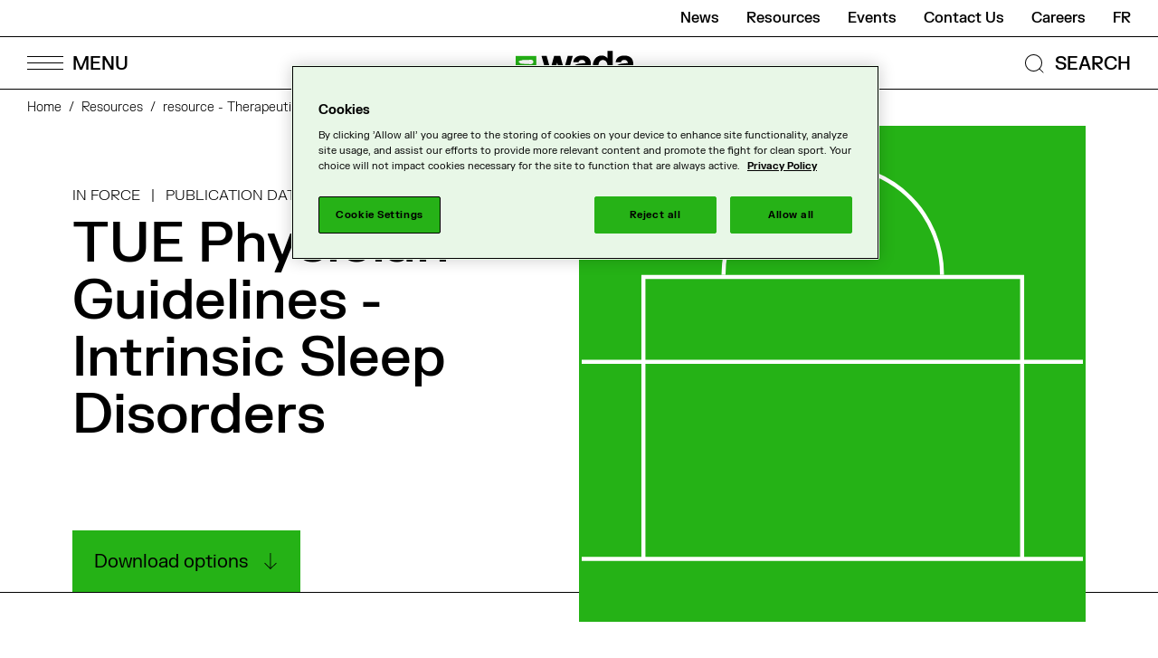

--- FILE ---
content_type: text/html; charset=UTF-8
request_url: https://www.wada-ama.org/en/resources/therapeutic-use-exemption/tue-physician-guidelines-intrinsic-sleep-disorders
body_size: 16000
content:


<!-- THEME DEBUG -->
<!-- THEME HOOK: 'html' -->
<!-- FILE NAME SUGGESTIONS:
   ▪️ html--node--4201.html.twig
   ▪️ html--node--%.html.twig
   ▪️ html--node.html.twig
   ✅ html.html.twig
-->
<!-- 💡 BEGIN CUSTOM TEMPLATE OUTPUT from 'themes/custom/cossette/templates/layout/html.html.twig' -->
<!DOCTYPE html>
<html lang="en" dir="ltr" prefix="content: http://purl.org/rss/1.0/modules/content/  dc: http://purl.org/dc/terms/  foaf: http://xmlns.com/foaf/0.1/  og: http://ogp.me/ns#  rdfs: http://www.w3.org/2000/01/rdf-schema#  schema: http://schema.org/  sioc: http://rdfs.org/sioc/ns#  sioct: http://rdfs.org/sioc/types#  skos: http://www.w3.org/2004/02/skos/core#  xsd: http://www.w3.org/2001/XMLSchema# ">
<head>
  <meta charset="utf-8" />
<style>/* @see https://github.com/aFarkas/lazysizes#broken-image-symbol */.js img.lazyload:not([src]) { visibility: hidden; }/* @see https://github.com/aFarkas/lazysizes#automatically-setting-the-sizes-attribute */.js img.lazyloaded[data-sizes=auto] { display: block; width: 100%; }</style>
<meta name="keywords" content="Therapeutic Use Exemption (TUE), Science &amp; Medicine" />
<link rel="canonical" href="https://www.wada-ama.org/en/resources/therapeutic-use-exemption/tue-physician-guidelines-intrinsic-sleep-disorders" />
<meta http-equiv="content-language" content="en" />
<link rel="image_src" href="https://www.wada-ama.org/sites/default/files/styles/fullscreen/public/2025-05/istock-1623252462mod.jpg?itok=tqdELzGT" />
<meta property="og:site_name" content="World Anti Doping Agency" />
<meta property="og:type" content="Article" />
<meta property="og:url" content="https://www.wada-ama.org/en/resources/therapeutic-use-exemption/tue-physician-guidelines-intrinsic-sleep-disorders" />
<meta property="og:title" content="TUE Physician Guidelines - Intrinsic Sleep Disorders" />
<meta property="og:image" content="https://www.wada-ama.org/sites/default/files/styles/fullscreen/public/2025-05/16.png?itok=bz8yEFLy" />
<meta property="og:updated_time" content="2024-06-11T10:27:33-04:00" />
<meta property="og:locale" content="en_CA" />
<meta property="og:locale:alternate" content="fr_CA" />
<meta name="twitter:card" content="summary" />
<meta name="twitter:title" content="TUE Physician Guidelines - Intrinsic Sleep Disorders" />
<meta name="twitter:url" content="https://www.wada-ama.org/en/resources/therapeutic-use-exemption/tue-physician-guidelines-intrinsic-sleep-disorders" />
<meta name="twitter:image" content="https://www.wada-ama.org/sites/default/files/styles/fullscreen/public/2025-05/istock-1623252462mod.jpg?itok=tqdELzGT" />
<meta name="google-site-verification" content="AGDXncD-3t6W38jCYk3JOJeeOLdIwEpJd-y2Wt7GoRw" />
<meta name="Generator" content="Drupal 10 (https://www.drupal.org)" />
<meta name="MobileOptimized" content="width" />
<meta name="HandheldFriendly" content="true" />
<meta name="viewport" content="width=device-width, initial-scale=1.0" />
<script type="application/ld+json">{
    "@context": "https://schema.org",
    "@graph": [
        {
            "@type": "DigitalDocument",
            "About": "Therapeutic Use Exemption (TUE) Physician Guidelines - on Intrinsic Sleep Disorders.",
            "creator": "Wada",
            "keywords": [
                "Therapeutic Use Exemption (TUE)",
                "Science \u0026 Medicine",
                "All Audiences"
            ],
            "inLanguage": "en",
            "Url": "https://www.wada-ama.org/en/resources/therapeutic-use-exemption/tue-physician-guidelines-intrinsic-sleep-disorders"
        },
        {
            "@type": "Organization",
            "description": "World Anti-Doping Agency (WADA)",
            "name": "World Anti-Doping Agency",
            "sameAs": [
                "https://www.facebook.com/wada.ama",
                "https://twitter.com/wada_ama",
                "https://www.linkedin.com/company/wada",
                "https://www.instagram.com/wada_ama",
                "https://www.youtube.com/user/wadamovies"
            ],
            "url": "https://www.wada-ama.org/",
            "logo": {
                "@type": "ImageObject",
                "url": "https://www.wada-ama.org/themes/custom/cossette/logo.png"
            },
            "brand": {
                "@type": "Brand",
                "name": "World Anti-Doping Agency"
            }
        }
    ]
}</script>
<link rel="icon" href="/themes/custom/cossette/favicon.ico" type="image/vnd.microsoft.icon" />
<link rel="alternate" hreflang="en" href="https://www.wada-ama.org/en/resources/therapeutic-use-exemption/tue-physician-guidelines-intrinsic-sleep-disorders" />
<link rel="alternate" hreflang="fr" href="https://www.wada-ama.org/fr/ressources/autorisation-dusage-des-fins-therapeutiques/lignes-directrices-sur-les-aut-lintention-15" />


    <title>TUE Physician Guidelines - Intrinsic Sleep Disorders | World Anti Doping Agency</title>

        <link rel="shortcut icon" href="/themes/custom/cossette/dist/assets/images/favicon/favicon.ico" type="image/vnd.microsoft.icon">
    <link rel="apple-touch-icon" sizes="180x180" href="/themes/custom/cossette/dist/assets/images/favicon/apple-touch-icon.png">
    <link rel="shortcut icon" type="image/png" sizes="32x32" href="/themes/custom/cossette/dist/assets/images/favicon/favicon-32x32.png">
    <link rel="shortcut icon" type="image/png" sizes="16x16" href="/themes/custom/cossette/dist/assets/images/favicon/favicon-16x16.png">
    <link rel="manifest" href="/themes/custom/cossette/dist/assets/images/favicon/site.webmanifest">
    <link rel="mask-icon" href="/themes/custom/cossette/dist/assets/images/favicon/safari-pinned-tab.svg" color="#25b216">
    <meta name="msapplication-TileColor" content="#25b216">
    <meta name="theme-color" content="#25b216">

    <link rel="stylesheet" media="all" href="/sites/default/files/css/css_11ymS6Cr5BJ7JqBBOyKOsT0oNo8mL7FqoDZcLt8nZ7w.css?delta=0&amp;language=en&amp;theme=cossette&amp;include=eJxlyEEKgDAMBMAPKXmSxHZRMW0gWw_6ekVEDx5nkim5SwGpE9glD0j1KGrLgYskWoNM5qPa5-J5M1BmhP-XtmTE-8OoaUXNg1pDyKP-VsedDeVK4gRcNDc4" />
<link rel="stylesheet" media="all" href="/sites/default/files/css/css_oeQuLExS6dzDdCuyS67s07RYj-mBUHBl-ipHriXdq9E.css?delta=1&amp;language=en&amp;theme=cossette&amp;include=eJxlyEEKgDAMBMAPKXmSxHZRMW0gWw_6ekVEDx5nkim5SwGpE9glD0j1KGrLgYskWoNM5qPa5-J5M1BmhP-XtmTE-8OoaUXNg1pDyKP-VsedDeVK4gRcNDc4" />

    

             <script>(function(w,d,s,l,i){w[l]=w[l]||[];w[l].push({'gtm.start':
            new Date().getTime(),event:'gtm.js'});var f=d.getElementsByTagName(s)[0],
          j=d.createElement(s),dl=l!='dataLayer'?'&l='+l:'';j.async=true;j.src=
          'https://www.googletagmanager.com/gtm.js?id='+i+dl;f.parentNode.insertBefore(j,f);
        })(window,document,'script','dataLayer','GTM-PXKLKNL');</script>
        
    



      </head>
<body class="path-node page-node-type-resource">
<!-- OneTrust Cookies Markup start -->
<button id="ot-sdk-btn" class="ot-sdk-show-settings" data-nosnippet>Cookie Settings</button>
<div id="ot-sdk-cookie-policy" style="display:none!important;" data-nosnippet> </div>
<!-- OneTrust Cookies Markup end -->

<a href="#main-content" class="visually-hidden focusable skip-link">
  Skip to main content
</a>
<noscript class="noScript">
  <span class="icon icon--error"></span>
  <p>It seems that your javascript is disabled. To view this site at it's best, please activate it!</p>
      <iframe src="https://www.googletagmanager.com/ns.html?id=GTM-PXKLKNL" height="0" width="0" style="display:none;visibility:hidden"></iframe>
  </noscript>




<!-- THEME DEBUG -->
<!-- THEME HOOK: 'off_canvas_page_wrapper' -->
<!-- BEGIN OUTPUT from 'themes/contrib/stable/templates/content/off-canvas-page-wrapper.html.twig' -->
  <div class="dialog-off-canvas-main-canvas" data-off-canvas-main-canvas>
    

<!-- THEME DEBUG -->
<!-- THEME HOOK: 'page' -->
<!-- FILE NAME SUGGESTIONS:
   ▪️ page--node--4201.html.twig
   ▪️ page--node--%.html.twig
   ▪️ page--node.html.twig
   ✅ page.html.twig
-->
<!-- 💡 BEGIN CUSTOM TEMPLATE OUTPUT from 'themes/custom/cossette/templates/layout/page.html.twig' -->
<div class="page">
                  
      

<!-- THEME DEBUG -->
<!-- THEME HOOK: 'region' -->
<!-- FILE NAME SUGGESTIONS:
   ✅ region--header.html.twig
   ▪️ region.html.twig
-->
<!-- 💡 BEGIN CUSTOM TEMPLATE OUTPUT from 'themes/custom/cossette/templates/region/region--header.html.twig' -->

  <header class="header-container region region-header" data-rad-module="rad-modules/HeaderModule" data-rad-id="header-main" role="banner">
    
    <div class="container header__nav">
      <div class="nav-wrapper">
        <div class="header-submenu">
          

<!-- THEME DEBUG -->
<!-- THEME HOOK: 'block' -->
<!-- FILE NAME SUGGESTIONS:
   ▪️ block--secondarymenu.html.twig
   ▪️ block--system-menu-block--secondary-menu.html.twig
   ✅ block--system-menu-block.html.twig
   ▪️ block--system.html.twig
   ▪️ block.html.twig
-->
<!-- BEGIN OUTPUT from 'themes/contrib/classy/templates/block/block--system-menu-block.html.twig' -->
<nav role="navigation" aria-labelledby="block-secondarymenu-menu" id="block-secondarymenu" class="block block-menu navigation menu--secondary-menu">
            
  <h2 class="visually-hidden" id="block-secondarymenu-menu">Secondary menu</h2>
  

        

<!-- THEME DEBUG -->
<!-- THEME HOOK: 'menu__secondary_menu' -->
<!-- FILE NAME SUGGESTIONS:
   ✅ menu--secondary-menu.html.twig
   ✅ menu--secondary-menu.html.twig
   ▪️ menu.html.twig
-->
<!-- 💡 BEGIN CUSTOM TEMPLATE OUTPUT from 'themes/custom/cossette/templates/navigation/menu--secondary-menu.html.twig' -->

  <ul class="menu-secondary">

                <li class="menu-item"
        data-track-nav="true"
        data-track-label="News">
        <a href="/en/media/news" data-drupal-link-system-path="node/5016">News</a>
      </li>
                <li class="menu-item"
        data-track-nav="true"
        data-track-label="Resources">
        <a href="/en/resources" data-drupal-link-system-path="node/5014">Resources</a>
      </li>
                <li class="menu-item"
        data-track-nav="true"
        data-track-label="Events">
        <a href="/en/events" data-drupal-link-system-path="node/5017">Events</a>
      </li>
                <li class="menu-item"
        data-track-nav="true"
        data-track-label="Contact Us">
        <a href="/en/contact-us" title="Contact Us" data-drupal-link-system-path="node/5056">Contact Us</a>
      </li>
                <li class="menu-item"
        data-track-nav="true"
        data-track-label="Careers">
        <a href="/en/careers" title="Careers" data-drupal-link-system-path="node/4663">Careers</a>
      </li>
      </ul>


<!-- END CUSTOM TEMPLATE OUTPUT from 'themes/custom/cossette/templates/navigation/menu--secondary-menu.html.twig' -->


  </nav>

<!-- END OUTPUT from 'themes/contrib/classy/templates/block/block--system-menu-block.html.twig' -->


          

<!-- THEME DEBUG -->
<!-- THEME HOOK: 'block' -->
<!-- FILE NAME SUGGESTIONS:
   ▪️ block--languageswitcher.html.twig
   ▪️ block--language-block--language-interface.html.twig
   ▪️ block--language-block.html.twig
   ▪️ block--language.html.twig
   ✅ block.html.twig
-->
<!-- BEGIN OUTPUT from 'themes/contrib/classy/templates/block/block.html.twig' -->
<div class="language-switcher-language-url block block-language block-language-blocklanguage-interface" role="navigation">
  
    
      

<!-- THEME DEBUG -->
<!-- THEME HOOK: 'links__language_block' -->
<!-- FILE NAME SUGGESTIONS:
   ✅ links--language-block.html.twig
   ✅ links--language-block.html.twig
   ▪️ links.html.twig
-->
<!-- 💡 BEGIN CUSTOM TEMPLATE OUTPUT from 'themes/custom/cossette/templates/navigation/links--language-block.html.twig' -->

<ul class="links" style="display: flex; flex-direction: row;"><li hreflang="fr" data-drupal-link-system-path="node/4201" class="fr"><a href="/fr/ressources/autorisation-dusage-des-fins-therapeutiques/lignes-directrices-sur-les-aut-lintention-15" class="language-link" hreflang="fr" data-drupal-link-system-path="node/4201">fr</a></li></ul>

<!-- END CUSTOM TEMPLATE OUTPUT from 'themes/custom/cossette/templates/navigation/links--language-block.html.twig' -->


  </div>

<!-- END OUTPUT from 'themes/contrib/classy/templates/block/block.html.twig' -->


        </div>
        <div class="header-mainmenu">

          <button class="burger-menu-btn" aria-label="Open Menu">
            <span class="lines-wrapper">
              <span class="menu-bar menu-bar--top"></span>
              <span class="menu-bar menu-bar--middle"></span>
              <span class="menu-bar menu-bar--bottom"></span>
            </span>
            <span class="labels-wrapper">
              <span class="menu-label">MENU</span>
              <span class="close-label">CLOSE</span>
            </span>
          </button>
          <button class="mobile-back-btn"></button>
          <div class="header__logo header__logo--en">
            <a href="https://www.wada-ama.org/en">
              <div
  class="logo "
      data-format="en"
  >
  <svg class="logo__en">
    <use xlink:href="/themes/custom/cossette/images/svg-symbols.svg#logo-en" />
  </svg>
</div>

              <span class="screen-reader-only">Logo de WADA et lien vers l'accueil</span>
            </a>
          </div>
          <div class="navsearch-wrapper">
            <button class="navsearch-btn navsearch-open">
              <svg aria-hidden="true" xmlns="http://www.w3.org/2000/svg" viewBox="0 0 27 27"><g transform="rotate(-45 16.296 6.75)" fill="none" stroke="#000"><circle cx="9.546" cy="9.546" r="9.546" stroke="none"/><circle cx="9.546" cy="9.546" r="9.046"/></g><path fill="none" stroke="#000" d="m19.828 19.828 4.5 4.5"/></svg>
              <span class="navsearch-open-label">SEARCH</span>
            </button>

            <div class="navsearch-container" hidden>
              <div class="navsearch-container-inner" tabindex="0">
                <form action="/en/search" data-rad-id="form-navsearch" data-rad-module="rad-modules/FormModule">
                  <div class="form-item-search">
                    <div class="form-item form-item-label">
                      <svg class="search icon" aria-hidden="true">
                        <use xlink:href="#search"/>
                      </svg>
                      <label class="navsearch-label" for="nav-q" >What are you looking for ?</label>
                      <input class="navsearch-input" type="search" name="q" autocomplete="off" id="nav-q"/>
                    </div>
                  </div>
                  <div class="navsearch-buttons">
                  <button class="navsearch-submit btn-secondary">Search</button>
                  </div>
                </form>

                              </div>
            </div>
          </div>
        </div>
      </div>

      <div class="nav__main-popup">
        <div class="main-popup__close-background"></div>
        <div class="menu-pannels-wrapper">
          

<!-- THEME DEBUG -->
<!-- THEME HOOK: 'block' -->
<!-- FILE NAME SUGGESTIONS:
   ▪️ block--mainnavigation.html.twig
   ▪️ block--system-menu-block--main.html.twig
   ✅ block--system-menu-block.html.twig
   ▪️ block--system.html.twig
   ▪️ block.html.twig
-->
<!-- BEGIN OUTPUT from 'themes/contrib/classy/templates/block/block--system-menu-block.html.twig' -->
<nav role="navigation" aria-labelledby="block-mainnavigation-menu" id="block-mainnavigation" class="block block-menu navigation menu--main">
            
  <h2 class="visually-hidden" id="block-mainnavigation-menu">Main navigation</h2>
  

        

<!-- THEME DEBUG -->
<!-- THEME HOOK: 'menu__main' -->
<!-- FILE NAME SUGGESTIONS:
   ✅ menu--main.html.twig
   ✅ menu--main.html.twig
   ▪️ menu.html.twig
-->
<!-- 💡 BEGIN CUSTOM TEMPLATE OUTPUT from 'themes/custom/cossette/templates/navigation/menu--main.html.twig' -->



<div class='menu-panel menu-panel--main'>
  <div class="inner-panel">
    <ul class="menu menu-main-primairy">
      <li aria-hidden="true" tabindex="0" class="visually-hidden go-to-close"></li>
              <li>
                    <button class="menu-main-link"
                  data-menu-button="1"
                  data-track-nav="true">
            <span class="title">Who We Are</span>
            <span class="arrow"><svg xmlns="http://www.w3.org/2000/svg" width="21.002" height="15.668" viewBox="0 0 21.002 15.668" fill="currentColor"><path d="M20 8.401H0v-1h20z"/><path d="M13.34 15.668l-.707-.709 6.971-6.939L12.625.69l.723-.689 7.654 8.039-.346.345z"/></svg></span>
          </button>
                  </li>
              <li>
                    <button class="menu-main-link"
                  data-menu-button="2"
                  data-track-nav="true">
            <span class="title">What We Do</span>
            <span class="arrow"><svg xmlns="http://www.w3.org/2000/svg" width="21.002" height="15.668" viewBox="0 0 21.002 15.668" fill="currentColor"><path d="M20 8.401H0v-1h20z"/><path d="M13.34 15.668l-.707-.709 6.971-6.939L12.625.69l.723-.689 7.654 8.039-.346.345z"/></svg></span>
          </button>
                  </li>
              <li>
                    <button class="menu-main-link"
                  data-menu-button="3"
                  data-track-nav="true">
            <span class="title">Athletes &amp; Support Personnel</span>
            <span class="arrow"><svg xmlns="http://www.w3.org/2000/svg" width="21.002" height="15.668" viewBox="0 0 21.002 15.668" fill="currentColor"><path d="M20 8.401H0v-1h20z"/><path d="M13.34 15.668l-.707-.709 6.971-6.939L12.625.69l.723-.689 7.654 8.039-.346.345z"/></svg></span>
          </button>
                  </li>
              <li>
                    <button class="menu-main-link"
                  data-menu-button="4"
                  data-track-nav="true">
            <span class="title">Anti-Doping Partners</span>
            <span class="arrow"><svg xmlns="http://www.w3.org/2000/svg" width="21.002" height="15.668" viewBox="0 0 21.002 15.668" fill="currentColor"><path d="M20 8.401H0v-1h20z"/><path d="M13.34 15.668l-.707-.709 6.971-6.939L12.625.69l.723-.689 7.654 8.039-.346.345z"/></svg></span>
          </button>
                  </li>
              <li>
                    <button class="menu-main-link"
                  data-menu-button="5"
                  data-track-nav="true">
            <span class="title">Data &amp; Research</span>
            <span class="arrow"><svg xmlns="http://www.w3.org/2000/svg" width="21.002" height="15.668" viewBox="0 0 21.002 15.668" fill="currentColor"><path d="M20 8.401H0v-1h20z"/><path d="M13.34 15.668l-.707-.709 6.971-6.939L12.625.69l.723-.689 7.654 8.039-.346.345z"/></svg></span>
          </button>
                  </li>
              <li>
                    <button class="menu-main-link"
                  data-menu-button="6"
                  data-track-nav="true">
            <span class="title">Media</span>
            <span class="arrow"><svg xmlns="http://www.w3.org/2000/svg" width="21.002" height="15.668" viewBox="0 0 21.002 15.668" fill="currentColor"><path d="M20 8.401H0v-1h20z"/><path d="M13.34 15.668l-.707-.709 6.971-6.939L12.625.69l.723-.689 7.654 8.039-.346.345z"/></svg></span>
          </button>
                  </li>
            <li aria-hidden="true" tabindex="0" class="visually-hidden go-to-close"></li>
    </ul>

        <div class="secondary-nav-mobile">
      

<!-- THEME DEBUG -->
<!-- THEME HOOK: 'block' -->
<!-- FILE NAME SUGGESTIONS:
   ▪️ block--secondarymenu.html.twig
   ▪️ block--system-menu-block--secondary-menu.html.twig
   ✅ block--system-menu-block.html.twig
   ▪️ block--system.html.twig
   ▪️ block.html.twig
-->
<!-- BEGIN OUTPUT from 'themes/contrib/classy/templates/block/block--system-menu-block.html.twig' -->
<nav role="navigation" aria-labelledby="block-secondarymenu-menu" id="block-secondarymenu" class="block block-menu navigation menu--secondary-menu">
            
  <h2 class="visually-hidden" id="block-secondarymenu-menu">Secondary menu</h2>
  

        

<!-- THEME DEBUG -->
<!-- THEME HOOK: 'menu__secondary_menu' -->
<!-- FILE NAME SUGGESTIONS:
   ✅ menu--secondary-menu.html.twig
   ✅ menu--secondary-menu.html.twig
   ▪️ menu.html.twig
-->
<!-- 💡 BEGIN CUSTOM TEMPLATE OUTPUT from 'themes/custom/cossette/templates/navigation/menu--secondary-menu.html.twig' -->

  <ul class="menu-secondary">

                <li class="menu-item"
        data-track-nav="true"
        data-track-label="News">
        <a href="/en/media/news" data-drupal-link-system-path="node/5016">News</a>
      </li>
                <li class="menu-item"
        data-track-nav="true"
        data-track-label="Resources">
        <a href="/en/resources" data-drupal-link-system-path="node/5014">Resources</a>
      </li>
                <li class="menu-item"
        data-track-nav="true"
        data-track-label="Events">
        <a href="/en/events" data-drupal-link-system-path="node/5017">Events</a>
      </li>
                <li class="menu-item"
        data-track-nav="true"
        data-track-label="Contact Us">
        <a href="/en/contact-us" title="Contact Us" data-drupal-link-system-path="node/5056">Contact Us</a>
      </li>
                <li class="menu-item"
        data-track-nav="true"
        data-track-label="Careers">
        <a href="/en/careers" title="Careers" data-drupal-link-system-path="node/4663">Careers</a>
      </li>
      </ul>


<!-- END CUSTOM TEMPLATE OUTPUT from 'themes/custom/cossette/templates/navigation/menu--secondary-menu.html.twig' -->


  </nav>

<!-- END OUTPUT from 'themes/contrib/classy/templates/block/block--system-menu-block.html.twig' -->


      

<!-- THEME DEBUG -->
<!-- THEME HOOK: 'block' -->
<!-- FILE NAME SUGGESTIONS:
   ▪️ block--languageswitcher.html.twig
   ▪️ block--language-block--language-interface.html.twig
   ▪️ block--language-block.html.twig
   ▪️ block--language.html.twig
   ✅ block.html.twig
-->
<!-- BEGIN OUTPUT from 'themes/contrib/classy/templates/block/block.html.twig' -->
<div class="language-switcher-language-url block block-language block-language-blocklanguage-interface" role="navigation">
  
    
      

<!-- THEME DEBUG -->
<!-- THEME HOOK: 'links__language_block' -->
<!-- FILE NAME SUGGESTIONS:
   ✅ links--language-block.html.twig
   ✅ links--language-block.html.twig
   ▪️ links.html.twig
-->
<!-- 💡 BEGIN CUSTOM TEMPLATE OUTPUT from 'themes/custom/cossette/templates/navigation/links--language-block.html.twig' -->

<ul class="links" style="display: flex; flex-direction: row;"><li hreflang="fr" data-drupal-link-system-path="node/4201" class="fr"><a href="/fr/ressources/autorisation-dusage-des-fins-therapeutiques/lignes-directrices-sur-les-aut-lintention-15" class="language-link" hreflang="fr" data-drupal-link-system-path="node/4201">fr</a></li></ul>

<!-- END CUSTOM TEMPLATE OUTPUT from 'themes/custom/cossette/templates/navigation/links--language-block.html.twig' -->


  </div>

<!-- END OUTPUT from 'themes/contrib/classy/templates/block/block.html.twig' -->


    </div>
  </div>
</div>

<div class="menu-panel menu-panel--secondairy">
            <div class="inner-panel submenu"
           data-menu-index="1"
           data-track-nav="true">
        <span aria-hidden="true" tabindex="0" class="visually-hidden go-to-prev"></span>
        <a class="menu-main-link second-panel-main-link" href="/en/who-we-are">
          <span class="title">Who We Are</span>
          <span class="arrow"><svg xmlns="http://www.w3.org/2000/svg" width="21.002" height="15.668" viewBox="0 0 21.002 15.668" fill="currentColor"><path d="M20 8.401H0v-1h20z"/><path d="M13.34 15.668l-.707-.709 6.971-6.939L12.625.69l.723-.689 7.654 8.039-.346.345z"/></svg></span>
        </a>
                    <ul class="menu">
                <li class="menu-item menu-item--expanded">
          <a class="menu-main-link second-panel-secondairy-link" href="/en/who-we-are/governance">
            <span class="title">Governance</span>
            <span class="arrow"><svg xmlns="http://www.w3.org/2000/svg" width="21.002" height="15.668" viewBox="0 0 21.002 15.668" fill="currentColor"><path d="M20 8.401H0v-1h20z"/><path d="M13.34 15.668l-.707-.709 6.971-6.939L12.625.69l.723-.689 7.654 8.039-.346.345z"/></svg></span>
          </a>

                    <ul class="menu">
          <li class="menu-item">
          <a class="menu-secondary-link" href="/en/who-we-are/governance/foundation-board">Foundation Board</a>
              </li>
          <li class="menu-item">
          <a class="menu-secondary-link" href="/en/who-we-are/governance/executive-committee">Executive Committee</a>
              </li>
          <li class="menu-item">
          <a class="menu-secondary-link" href="/en/who-we-are/governance/president">President</a>
              </li>
          <li class="menu-item">
          <a class="menu-secondary-link" href="/en/who-we-are/governance/vice-president">Vice President</a>
              </li>
          <li class="menu-item">
          <a class="menu-secondary-link" href="/en/who-we-are/governance/director-general">Director General</a>
              </li>
          <li class="menu-item">
          <a class="menu-secondary-link" href="/en/who-we-are/governance/olympic-movement">Olympic Movement</a>
              </li>
          <li class="menu-item">
          <a class="menu-secondary-link" href="/en/who-we-are/governance/governments">Governments</a>
              </li>
          <li class="menu-item">
          <a class="menu-secondary-link" href="/en/who-we-are/governance/permanent-special-committees">Permanent Special Committees</a>
              </li>
          <li class="menu-item">
          <a class="menu-secondary-link" href="/en/who-we-are/governance/standing-committees">Standing Committees</a>
              </li>
          <li class="menu-item">
          <a class="menu-secondary-link" href="/en/who-we-are/governance/expert-advisory-groups">Expert Advisory Groups</a>
              </li>
          <li class="menu-item">
          <a class="menu-secondary-link" href="/en/who-we-are/governance/working-groups">Working Groups</a>
              </li>
          <li class="menu-item">
          <a class="menu-secondary-link" href="/en/who-we-are/governance/management-team">Management Team</a>
              </li>
      </ul>

              </li>
                <li class="menu-item menu-item--expanded">
          <a class="menu-main-link second-panel-secondairy-link" href="/en/who-we-are/strategic-plan">
            <span class="title">Strategic Plan</span>
            <span class="arrow"><svg xmlns="http://www.w3.org/2000/svg" width="21.002" height="15.668" viewBox="0 0 21.002 15.668" fill="currentColor"><path d="M20 8.401H0v-1h20z"/><path d="M13.34 15.668l-.707-.709 6.971-6.939L12.625.69l.723-.689 7.654 8.039-.346.345z"/></svg></span>
          </a>

              </li>
                <li class="menu-item menu-item--expanded">
          <a class="menu-main-link second-panel-secondairy-link" href="/en/who-we-are/funding">
            <span class="title">Funding</span>
            <span class="arrow"><svg xmlns="http://www.w3.org/2000/svg" width="21.002" height="15.668" viewBox="0 0 21.002 15.668" fill="currentColor"><path d="M20 8.401H0v-1h20z"/><path d="M13.34 15.668l-.707-.709 6.971-6.939L12.625.69l.723-.689 7.654 8.039-.346.345z"/></svg></span>
          </a>

                    <ul class="menu">
          <li class="menu-item">
          <a class="menu-secondary-link" href="/en/who-we-are/funding/private-funding">Private Funding</a>
              </li>
      </ul>

              </li>
                <li class="menu-item menu-item--expanded">
          <a class="menu-main-link second-panel-secondairy-link" href="/en/who-we-are/offices">
            <span class="title">Offices</span>
            <span class="arrow"><svg xmlns="http://www.w3.org/2000/svg" width="21.002" height="15.668" viewBox="0 0 21.002 15.668" fill="currentColor"><path d="M20 8.401H0v-1h20z"/><path d="M13.34 15.668l-.707-.709 6.971-6.939L12.625.69l.723-.689 7.654 8.039-.346.345z"/></svg></span>
          </a>

                    <ul class="menu">
          <li class="menu-item">
          <a class="menu-secondary-link" href="/en/who-we-are/offices/headquarters">Headquarters</a>
              </li>
          <li class="menu-item">
          <a class="menu-secondary-link" href="/en/who-we-are/offices/regional-offices">Regional Offices</a>
              </li>
          <li class="menu-item">
          <a class="menu-secondary-link" href="/en/who-we-are/offices/presidents-office">President&#039;s Office</a>
              </li>
      </ul>

              </li>
      </ul>

                <span aria-hidden="true" tabindex="0" class="visually-hidden go-to-prev"></span>
      </div>
                <div class="inner-panel submenu"
           data-menu-index="2"
           data-track-nav="true">
        <span aria-hidden="true" tabindex="0" class="visually-hidden go-to-prev"></span>
        <a class="menu-main-link second-panel-main-link" href="/en/what-we-do">
          <span class="title">What We Do</span>
          <span class="arrow"><svg xmlns="http://www.w3.org/2000/svg" width="21.002" height="15.668" viewBox="0 0 21.002 15.668" fill="currentColor"><path d="M20 8.401H0v-1h20z"/><path d="M13.34 15.668l-.707-.709 6.971-6.939L12.625.69l.723-.689 7.654 8.039-.346.345z"/></svg></span>
        </a>
                    <ul class="menu">
                <li class="menu-item menu-item--expanded">
          <a class="menu-main-link second-panel-secondairy-link" href="/en/what-we-do/world-anti-doping-code">
            <span class="title">The World Anti-Doping Code</span>
            <span class="arrow"><svg xmlns="http://www.w3.org/2000/svg" width="21.002" height="15.668" viewBox="0 0 21.002 15.668" fill="currentColor"><path d="M20 8.401H0v-1h20z"/><path d="M13.34 15.668l-.707-.709 6.971-6.939L12.625.69l.723-.689 7.654 8.039-.346.345z"/></svg></span>
          </a>

                    <ul class="menu">
          <li class="menu-item">
          <a class="menu-secondary-link" href="/en/what-we-do/world-anti-doping-code/code-signatories">Code Signatories</a>
              </li>
          <li class="menu-item">
          <a class="menu-secondary-link" href="/en/what-we-do/world-anti-doping-code/become-code-signatory">Become a Code Signatory</a>
              </li>
          <li class="menu-item">
          <a class="menu-secondary-link" href="/en/what-we-do/world-anti-doping-code/2027-code-and-international-standards">2027 Code and International Standards</a>
              </li>
      </ul>

              </li>
                <li class="menu-item menu-item--expanded">
          <a class="menu-main-link second-panel-secondairy-link" href="/en/what-we-do/international-standards">
            <span class="title">International Standards</span>
            <span class="arrow"><svg xmlns="http://www.w3.org/2000/svg" width="21.002" height="15.668" viewBox="0 0 21.002 15.668" fill="currentColor"><path d="M20 8.401H0v-1h20z"/><path d="M13.34 15.668l-.707-.709 6.971-6.939L12.625.69l.723-.689 7.654 8.039-.346.345z"/></svg></span>
          </a>

              </li>
                <li class="menu-item menu-item--expanded">
          <a class="menu-main-link second-panel-secondairy-link" href="/en/what-we-do/compliance-monitoring">
            <span class="title">Compliance &amp; Monitoring</span>
            <span class="arrow"><svg xmlns="http://www.w3.org/2000/svg" width="21.002" height="15.668" viewBox="0 0 21.002 15.668" fill="currentColor"><path d="M20 8.401H0v-1h20z"/><path d="M13.34 15.668l-.707-.709 6.971-6.939L12.625.69l.723-.689 7.654 8.039-.346.345z"/></svg></span>
          </a>

                    <ul class="menu">
          <li class="menu-item">
          <a class="menu-secondary-link" href="/en/what-we-do/compliance-monitoring/code-compliance-implementation-and-maintenance">Code Compliance Implementation and Maintenance</a>
              </li>
          <li class="menu-item">
          <a class="menu-secondary-link" href="/en/what-we-do/compliance-monitoring/compliance-monitoring-program">Compliance Monitoring Program</a>
              </li>
          <li class="menu-item">
          <a class="menu-secondary-link" href="/en/compliance-audits">Compliance Audits</a>
              </li>
          <li class="menu-item">
          <a class="menu-secondary-link" href="/en/what-we-do/compliance-monitoring/compliance-enforcement-procedures">Compliance Enforcement Procedures</a>
              </li>
          <li class="menu-item">
          <a class="menu-secondary-link" href="/en/what-we-do/compliance-monitoring/independent-observer-program">Independent Observer Program</a>
              </li>
      </ul>

              </li>
                <li class="menu-item menu-item--expanded">
          <a class="menu-main-link second-panel-secondairy-link" href="/en/what-we-do/education-and-training">
            <span class="title">Education and Training</span>
            <span class="arrow"><svg xmlns="http://www.w3.org/2000/svg" width="21.002" height="15.668" viewBox="0 0 21.002 15.668" fill="currentColor"><path d="M20 8.401H0v-1h20z"/><path d="M13.34 15.668l-.707-.709 6.971-6.939L12.625.69l.723-.689 7.654 8.039-.346.345z"/></svg></span>
          </a>

                    <ul class="menu">
          <li class="menu-item">
          <a class="menu-secondary-link" href="/en/what-we-do/education-and-training/education-initiatives">Education Initiatives</a>
              </li>
          <li class="menu-item">
          <a class="menu-secondary-link" href="/en/what-we-do/education-and-training/education-committee">Education Committee</a>
              </li>
          <li class="menu-item">
          <a class="menu-secondary-link" href="/en/sport-values-every-classroom">Sport Values in Every Classroom</a>
              </li>
          <li class="menu-item">
          <a class="menu-secondary-link" href="/en/what-we-do/education-and-training/about-adel">About ADEL</a>
              </li>
          <li class="menu-item">
          <a class="menu-secondary-link" href="/en/data-research/social-science-research">Social Science Research</a>
              </li>
          <li class="menu-item">
          <a class="menu-secondary-link" href="/en/social-science-research-collaboration-platform">Social Science Research Collaboration Platform</a>
              </li>
          <li class="menu-item">
          <a class="menu-secondary-link" href="/en/code-implementation-support-program">Code Implementation Support Program</a>
              </li>
          <li class="menu-item">
          <a class="menu-secondary-link" href="/en/what-we-do/education-and-training/global-learning-development-framework">Global Learning and Development Framework</a>
              </li>
          <li class="menu-item">
          <a class="menu-secondary-link" href="/en/what-we-do/education-and-training/global-local">Global to Local</a>
              </li>
      </ul>

              </li>
                <li class="menu-item menu-item--expanded">
          <a class="menu-main-link second-panel-secondairy-link" href="/en/what-we-do/adams">
            <span class="title">ADAMS</span>
            <span class="arrow"><svg xmlns="http://www.w3.org/2000/svg" width="21.002" height="15.668" viewBox="0 0 21.002 15.668" fill="currentColor"><path d="M20 8.401H0v-1h20z"/><path d="M13.34 15.668l-.707-.709 6.971-6.939L12.625.69l.723-.689 7.654 8.039-.346.345z"/></svg></span>
          </a>

                    <ul class="menu">
          <li class="menu-item">
          <a class="menu-secondary-link" href="/en/implementation">Implementation</a>
              </li>
          <li class="menu-item">
          <a class="menu-secondary-link" href="/en/what-we-do/adams/modules-apps">Modules &amp; Apps</a>
              </li>
      </ul>

              </li>
                <li class="menu-item menu-item--expanded">
          <a class="menu-main-link second-panel-secondairy-link" href="/en/what-we-do/intelligence-investigations">
            <span class="title">Intelligence &amp; Investigations</span>
            <span class="arrow"><svg xmlns="http://www.w3.org/2000/svg" width="21.002" height="15.668" viewBox="0 0 21.002 15.668" fill="currentColor"><path d="M20 8.401H0v-1h20z"/><path d="M13.34 15.668l-.707-.709 6.971-6.939L12.625.69l.723-.689 7.654 8.039-.346.345z"/></svg></span>
          </a>

                    <ul class="menu">
          <li class="menu-item">
          <a class="menu-secondary-link" href="/en/what-we-do/intelligence-investigations/intelligence-unit">Intelligence Unit</a>
              </li>
          <li class="menu-item">
          <a class="menu-secondary-link" href="/en/investigations-unit">Investigations Unit</a>
              </li>
          <li class="menu-item">
          <a class="menu-secondary-link" href="/en/what-we-do/intelligence-investigations/european-ii-capability-and-capacity-building-project">Anti-Doping I&amp;I Project in Europe</a>
              </li>
      </ul>

              </li>
                <li class="menu-item menu-item--expanded">
          <a class="menu-main-link second-panel-secondairy-link" href="/en/what-we-do/legal-privacy">
            <span class="title">Legal &amp; Privacy</span>
            <span class="arrow"><svg xmlns="http://www.w3.org/2000/svg" width="21.002" height="15.668" viewBox="0 0 21.002 15.668" fill="currentColor"><path d="M20 8.401H0v-1h20z"/><path d="M13.34 15.668l-.707-.709 6.971-6.939L12.625.69l.723-.689 7.654 8.039-.346.345z"/></svg></span>
          </a>

                    <ul class="menu">
          <li class="menu-item">
          <a class="menu-secondary-link" href="/en/case-law">Case Law</a>
              </li>
          <li class="menu-item">
          <a class="menu-secondary-link" href="/en/legal-opinions-and-articles-code">Legal Opinions and Articles on the Code</a>
              </li>
      </ul>

              </li>
                <li class="menu-item menu-item--expanded">
          <a class="menu-main-link second-panel-secondairy-link" href="/en/what-we-do/program-development">
            <span class="title">Program Development</span>
            <span class="arrow"><svg xmlns="http://www.w3.org/2000/svg" width="21.002" height="15.668" viewBox="0 0 21.002 15.668" fill="currentColor"><path d="M20 8.401H0v-1h20z"/><path d="M13.34 15.668l-.707-.709 6.971-6.939L12.625.69l.723-.689 7.654 8.039-.346.345z"/></svg></span>
          </a>

                    <ul class="menu">
          <li class="menu-item">
          <a class="menu-secondary-link" href="/en/nado-program">NADO Program</a>
              </li>
          <li class="menu-item">
          <a class="menu-secondary-link" href="/en/rado-program">RADO Program</a>
              </li>
          <li class="menu-item">
          <a class="menu-secondary-link" href="/en/data-research/ado-benchmarking">Benchmarking for ADOs</a>
              </li>
      </ul>

              </li>
                <li class="menu-item menu-item--expanded">
          <a class="menu-main-link second-panel-secondairy-link" href="/en/what-we-do/science-medicine">
            <span class="title">Science &amp; Medicine</span>
            <span class="arrow"><svg xmlns="http://www.w3.org/2000/svg" width="21.002" height="15.668" viewBox="0 0 21.002 15.668" fill="currentColor"><path d="M20 8.401H0v-1h20z"/><path d="M13.34 15.668l-.707-.709 6.971-6.939L12.625.69l.723-.689 7.654 8.039-.346.345z"/></svg></span>
          </a>

                    <ul class="menu">
          <li class="menu-item">
          <a class="menu-secondary-link" href="/en/what-we-do/science-medicine/laboratories">Laboratories</a>
              </li>
          <li class="menu-item">
          <a class="menu-secondary-link" href="/en/data-research/scientific-research">Scientific Research</a>
              </li>
          <li class="menu-item">
          <a class="menu-secondary-link" href="/en/athlete-biological-passport">Athlete Biological Passport</a>
              </li>
          <li class="menu-item">
          <a class="menu-secondary-link" href="/en/what-we-do/science-medicine/therapeutic-use-exemptions">Therapeutic Use Exemptions</a>
              </li>
          <li class="menu-item">
          <a class="menu-secondary-link" href="/en/prohibited-list">The Prohibited List</a>
              </li>
      </ul>

              </li>
      </ul>

                <span aria-hidden="true" tabindex="0" class="visually-hidden go-to-prev"></span>
      </div>
                <div class="inner-panel submenu"
           data-menu-index="3"
           data-track-nav="true">
        <span aria-hidden="true" tabindex="0" class="visually-hidden go-to-prev"></span>
        <a class="menu-main-link second-panel-main-link" href="/en/athletes-support-personnel">
          <span class="title">Athletes &amp; Support Personnel</span>
          <span class="arrow"><svg xmlns="http://www.w3.org/2000/svg" width="21.002" height="15.668" viewBox="0 0 21.002 15.668" fill="currentColor"><path d="M20 8.401H0v-1h20z"/><path d="M13.34 15.668l-.707-.709 6.971-6.939L12.625.69l.723-.689 7.654 8.039-.346.345z"/></svg></span>
        </a>
                    <ul class="menu">
                <li class="menu-item menu-item--expanded">
          <a class="menu-main-link second-panel-secondairy-link" href="/en/prohibited-list">
            <span class="title">The Prohibited List</span>
            <span class="arrow"><svg xmlns="http://www.w3.org/2000/svg" width="21.002" height="15.668" viewBox="0 0 21.002 15.668" fill="currentColor"><path d="M20 8.401H0v-1h20z"/><path d="M13.34 15.668l-.707-.709 6.971-6.939L12.625.69l.723-.689 7.654 8.039-.346.345z"/></svg></span>
          </a>

              </li>
                <li class="menu-item menu-item--expanded">
          <a class="menu-main-link second-panel-secondairy-link" href="/en/athletes-support-personnel/therapeutic-use-exemptions-tues">
            <span class="title">Therapeutic Use Exemptions</span>
            <span class="arrow"><svg xmlns="http://www.w3.org/2000/svg" width="21.002" height="15.668" viewBox="0 0 21.002 15.668" fill="currentColor"><path d="M20 8.401H0v-1h20z"/><path d="M13.34 15.668l-.707-.709 6.971-6.939L12.625.69l.723-.689 7.654 8.039-.346.345z"/></svg></span>
          </a>

              </li>
                <li class="menu-item menu-item--expanded">
          <a class="menu-main-link second-panel-secondairy-link" href="/en/athletes-support-personnel/anti-doping-process">
            <span class="title">Anti-Doping Process</span>
            <span class="arrow"><svg xmlns="http://www.w3.org/2000/svg" width="21.002" height="15.668" viewBox="0 0 21.002 15.668" fill="currentColor"><path d="M20 8.401H0v-1h20z"/><path d="M13.34 15.668l-.707-.709 6.971-6.939L12.625.69l.723-.689 7.654 8.039-.346.345z"/></svg></span>
          </a>

              </li>
                <li class="menu-item menu-item--expanded">
          <a class="menu-main-link second-panel-secondairy-link" href="/en/athletes-support-personnel/anti-doping-education">
            <span class="title">Anti-Doping Education</span>
            <span class="arrow"><svg xmlns="http://www.w3.org/2000/svg" width="21.002" height="15.668" viewBox="0 0 21.002 15.668" fill="currentColor"><path d="M20 8.401H0v-1h20z"/><path d="M13.34 15.668l-.707-.709 6.971-6.939L12.625.69l.723-.689 7.654 8.039-.346.345z"/></svg></span>
          </a>

              </li>
                <li class="menu-item menu-item--expanded">
          <a class="menu-main-link second-panel-secondairy-link" href="/en/athletes-support-personnel/athlete-engagement">
            <span class="title">Athlete Engagement</span>
            <span class="arrow"><svg xmlns="http://www.w3.org/2000/svg" width="21.002" height="15.668" viewBox="0 0 21.002 15.668" fill="currentColor"><path d="M20 8.401H0v-1h20z"/><path d="M13.34 15.668l-.707-.709 6.971-6.939L12.625.69l.723-.689 7.654 8.039-.346.345z"/></svg></span>
          </a>

                    <ul class="menu">
          <li class="menu-item">
          <a class="menu-secondary-link" href="/en/athletes-support-personnel/athlete-engagement/milano-cortina-2026-resources-athletes">Milano Cortina 2026 – Resources for athletes</a>
              </li>
          <li class="menu-item">
          <a class="menu-secondary-link" href="/en/athletes-support-personnel/athlete-engagement/athlete-engagement-events">Athlete Engagement at events</a>
              </li>
          <li class="menu-item">
          <a class="menu-secondary-link" href="/en/athletes-support-personnel/athlete-engagement/athlete-council">Athlete Council</a>
              </li>
          <li class="menu-item">
          <a class="menu-secondary-link" href="/en/athletes-support-personnel/athlete-engagement/anti-doping-rights-act">Anti-Doping Rights Act</a>
              </li>
      </ul>

              </li>
                <li class="menu-item menu-item--expanded">
          <a class="menu-main-link second-panel-secondairy-link" href="/en/athletes-support-personnel/speak-report-doping">
            <span class="title">Speak Up - Report Doping</span>
            <span class="arrow"><svg xmlns="http://www.w3.org/2000/svg" width="21.002" height="15.668" viewBox="0 0 21.002 15.668" fill="currentColor"><path d="M20 8.401H0v-1h20z"/><path d="M13.34 15.668l-.707-.709 6.971-6.939L12.625.69l.723-.689 7.654 8.039-.346.345z"/></svg></span>
          </a>

              </li>
                <li class="menu-item menu-item--expanded">
          <a class="menu-main-link second-panel-secondairy-link" href="/en/athletes-support-personnel/athletes-anti-doping-ombuds">
            <span class="title">Athletes&#039; Anti-Doping Ombuds</span>
            <span class="arrow"><svg xmlns="http://www.w3.org/2000/svg" width="21.002" height="15.668" viewBox="0 0 21.002 15.668" fill="currentColor"><path d="M20 8.401H0v-1h20z"/><path d="M13.34 15.668l-.707-.709 6.971-6.939L12.625.69l.723-.689 7.654 8.039-.346.345z"/></svg></span>
          </a>

              </li>
                <li class="menu-item menu-item--expanded">
          <a class="menu-main-link second-panel-secondairy-link" href="/en/athletes-support-personnel/provide-whereabouts">
            <span class="title">Provide Whereabouts</span>
            <span class="arrow"><svg xmlns="http://www.w3.org/2000/svg" width="21.002" height="15.668" viewBox="0 0 21.002 15.668" fill="currentColor"><path d="M20 8.401H0v-1h20z"/><path d="M13.34 15.668l-.707-.709 6.971-6.939L12.625.69l.723-.689 7.654 8.039-.346.345z"/></svg></span>
          </a>

              </li>
                <li class="menu-item menu-item--expanded">
          <a class="menu-main-link second-panel-secondairy-link" href="https://www.wada-ama.org/en/media/news/stories">
            <span class="title">Stories</span>
            <span class="arrow"><svg xmlns="http://www.w3.org/2000/svg" width="21.002" height="15.668" viewBox="0 0 21.002 15.668" fill="currentColor"><path d="M20 8.401H0v-1h20z"/><path d="M13.34 15.668l-.707-.709 6.971-6.939L12.625.69l.723-.689 7.654 8.039-.346.345z"/></svg></span>
          </a>

              </li>
      </ul>

                <span aria-hidden="true" tabindex="0" class="visually-hidden go-to-prev"></span>
      </div>
                <div class="inner-panel submenu"
           data-menu-index="4"
           data-track-nav="true">
        <span aria-hidden="true" tabindex="0" class="visually-hidden go-to-prev"></span>
        <a class="menu-main-link second-panel-main-link" href="/en/anti-doping-partners">
          <span class="title">Anti-Doping Partners</span>
          <span class="arrow"><svg xmlns="http://www.w3.org/2000/svg" width="21.002" height="15.668" viewBox="0 0 21.002 15.668" fill="currentColor"><path d="M20 8.401H0v-1h20z"/><path d="M13.34 15.668l-.707-.709 6.971-6.939L12.625.69l.723-.689 7.654 8.039-.346.345z"/></svg></span>
        </a>
                    <ul class="menu">
                <li class="menu-item menu-item--expanded">
          <a class="menu-main-link second-panel-secondairy-link" href="/en/anti-doping-partners/olympic-paralympic-committees">
            <span class="title">Olympic &amp; Paralympic Committees</span>
            <span class="arrow"><svg xmlns="http://www.w3.org/2000/svg" width="21.002" height="15.668" viewBox="0 0 21.002 15.668" fill="currentColor"><path d="M20 8.401H0v-1h20z"/><path d="M13.34 15.668l-.707-.709 6.971-6.939L12.625.69l.723-.689 7.654 8.039-.346.345z"/></svg></span>
          </a>

              </li>
                <li class="menu-item menu-item--expanded">
          <a class="menu-main-link second-panel-secondairy-link" href="/en/anti-doping-partners/international-federations">
            <span class="title">International Federations</span>
            <span class="arrow"><svg xmlns="http://www.w3.org/2000/svg" width="21.002" height="15.668" viewBox="0 0 21.002 15.668" fill="currentColor"><path d="M20 8.401H0v-1h20z"/><path d="M13.34 15.668l-.707-.709 6.971-6.939L12.625.69l.723-.689 7.654 8.039-.346.345z"/></svg></span>
          </a>

              </li>
                <li class="menu-item menu-item--expanded">
          <a class="menu-main-link second-panel-secondairy-link" href="/en/anti-doping-partners/national-anti-doping-organizations-nados">
            <span class="title">National Anti-Doping Organizations (NADOs)</span>
            <span class="arrow"><svg xmlns="http://www.w3.org/2000/svg" width="21.002" height="15.668" viewBox="0 0 21.002 15.668" fill="currentColor"><path d="M20 8.401H0v-1h20z"/><path d="M13.34 15.668l-.707-.709 6.971-6.939L12.625.69l.723-.689 7.654 8.039-.346.345z"/></svg></span>
          </a>

              </li>
                <li class="menu-item menu-item--expanded">
          <a class="menu-main-link second-panel-secondairy-link" href="/en/anti-doping-partners/regional-anti-doping-organizations-rados">
            <span class="title">Regional Anti-Doping Organizations (RADOs)</span>
            <span class="arrow"><svg xmlns="http://www.w3.org/2000/svg" width="21.002" height="15.668" viewBox="0 0 21.002 15.668" fill="currentColor"><path d="M20 8.401H0v-1h20z"/><path d="M13.34 15.668l-.707-.709 6.971-6.939L12.625.69l.723-.689 7.654 8.039-.346.345z"/></svg></span>
          </a>

              </li>
                <li class="menu-item menu-item--expanded">
          <a class="menu-main-link second-panel-secondairy-link" href="/en/anti-doping-partners/major-event-organizations">
            <span class="title">Major Event Organizations</span>
            <span class="arrow"><svg xmlns="http://www.w3.org/2000/svg" width="21.002" height="15.668" viewBox="0 0 21.002 15.668" fill="currentColor"><path d="M20 8.401H0v-1h20z"/><path d="M13.34 15.668l-.707-.709 6.971-6.939L12.625.69l.723-.689 7.654 8.039-.346.345z"/></svg></span>
          </a>

              </li>
                <li class="menu-item menu-item--expanded">
          <a class="menu-main-link second-panel-secondairy-link" href="/en/anti-doping-partners/court-arbitration-sport">
            <span class="title">Court of Arbitration for Sport</span>
            <span class="arrow"><svg xmlns="http://www.w3.org/2000/svg" width="21.002" height="15.668" viewBox="0 0 21.002 15.668" fill="currentColor"><path d="M20 8.401H0v-1h20z"/><path d="M13.34 15.668l-.707-.709 6.971-6.939L12.625.69l.723-.689 7.654 8.039-.346.345z"/></svg></span>
          </a>

              </li>
                <li class="menu-item menu-item--expanded">
          <a class="menu-main-link second-panel-secondairy-link" href="/en/anti-doping-partners/governments">
            <span class="title">Governments</span>
            <span class="arrow"><svg xmlns="http://www.w3.org/2000/svg" width="21.002" height="15.668" viewBox="0 0 21.002 15.668" fill="currentColor"><path d="M20 8.401H0v-1h20z"/><path d="M13.34 15.668l-.707-.709 6.971-6.939L12.625.69l.723-.689 7.654 8.039-.346.345z"/></svg></span>
          </a>

              </li>
                <li class="menu-item menu-item--expanded">
          <a class="menu-main-link second-panel-secondairy-link" href="/en/anti-doping-partners/laboratories">
            <span class="title">Laboratories</span>
            <span class="arrow"><svg xmlns="http://www.w3.org/2000/svg" width="21.002" height="15.668" viewBox="0 0 21.002 15.668" fill="currentColor"><path d="M20 8.401H0v-1h20z"/><path d="M13.34 15.668l-.707-.709 6.971-6.939L12.625.69l.723-.689 7.654 8.039-.346.345z"/></svg></span>
          </a>

              </li>
                <li class="menu-item menu-item--expanded">
          <a class="menu-main-link second-panel-secondairy-link" href="/en/anti-doping-partners/law-enforcement">
            <span class="title">Law Enforcement</span>
            <span class="arrow"><svg xmlns="http://www.w3.org/2000/svg" width="21.002" height="15.668" viewBox="0 0 21.002 15.668" fill="currentColor"><path d="M20 8.401H0v-1h20z"/><path d="M13.34 15.668l-.707-.709 6.971-6.939L12.625.69l.723-.689 7.654 8.039-.346.345z"/></svg></span>
          </a>

              </li>
                <li class="menu-item menu-item--expanded">
          <a class="menu-main-link second-panel-secondairy-link" href="/en/anti-doping-partners/pharmaceutical-industry">
            <span class="title">Pharmaceutical Industry</span>
            <span class="arrow"><svg xmlns="http://www.w3.org/2000/svg" width="21.002" height="15.668" viewBox="0 0 21.002 15.668" fill="currentColor"><path d="M20 8.401H0v-1h20z"/><path d="M13.34 15.668l-.707-.709 6.971-6.939L12.625.69l.723-.689 7.654 8.039-.346.345z"/></svg></span>
          </a>

              </li>
                <li class="menu-item menu-item--expanded">
          <a class="menu-main-link second-panel-secondairy-link" href="/en/anti-doping-partners/service-providers">
            <span class="title">Service Providers</span>
            <span class="arrow"><svg xmlns="http://www.w3.org/2000/svg" width="21.002" height="15.668" viewBox="0 0 21.002 15.668" fill="currentColor"><path d="M20 8.401H0v-1h20z"/><path d="M13.34 15.668l-.707-.709 6.971-6.939L12.625.69l.723-.689 7.654 8.039-.346.345z"/></svg></span>
          </a>

              </li>
                <li class="menu-item menu-item--expanded">
          <a class="menu-main-link second-panel-secondairy-link" href="/en/who-we-are/funding/private-funding">
            <span class="title">Private Funding</span>
            <span class="arrow"><svg xmlns="http://www.w3.org/2000/svg" width="21.002" height="15.668" viewBox="0 0 21.002 15.668" fill="currentColor"><path d="M20 8.401H0v-1h20z"/><path d="M13.34 15.668l-.707-.709 6.971-6.939L12.625.69l.723-.689 7.654 8.039-.346.345z"/></svg></span>
          </a>

                    <ul class="menu">
          <li class="menu-item">
          <a class="menu-secondary-link" href="/en/anti-doping-partners/private-funding/sword-group">Sword Group</a>
              </li>
      </ul>

              </li>
      </ul>

                <span aria-hidden="true" tabindex="0" class="visually-hidden go-to-prev"></span>
      </div>
                <div class="inner-panel submenu"
           data-menu-index="5"
           data-track-nav="true">
        <span aria-hidden="true" tabindex="0" class="visually-hidden go-to-prev"></span>
        <a class="menu-main-link second-panel-main-link" href="/en/data-research">
          <span class="title">Data &amp; Research</span>
          <span class="arrow"><svg xmlns="http://www.w3.org/2000/svg" width="21.002" height="15.668" viewBox="0 0 21.002 15.668" fill="currentColor"><path d="M20 8.401H0v-1h20z"/><path d="M13.34 15.668l-.707-.709 6.971-6.939L12.625.69l.723-.689 7.654 8.039-.346.345z"/></svg></span>
        </a>
                    <ul class="menu">
                <li class="menu-item menu-item--expanded">
          <a class="menu-main-link second-panel-secondairy-link" href="/en/data-research/trends">
            <span class="title">Trends</span>
            <span class="arrow"><svg xmlns="http://www.w3.org/2000/svg" width="21.002" height="15.668" viewBox="0 0 21.002 15.668" fill="currentColor"><path d="M20 8.401H0v-1h20z"/><path d="M13.34 15.668l-.707-.709 6.971-6.939L12.625.69l.723-.689 7.654 8.039-.346.345z"/></svg></span>
          </a>

              </li>
                <li class="menu-item menu-item--expanded">
          <a class="menu-main-link second-panel-secondairy-link" href="/en/data-research/anti-doping-statistics">
            <span class="title">Anti-Doping Statistics</span>
            <span class="arrow"><svg xmlns="http://www.w3.org/2000/svg" width="21.002" height="15.668" viewBox="0 0 21.002 15.668" fill="currentColor"><path d="M20 8.401H0v-1h20z"/><path d="M13.34 15.668l-.707-.709 6.971-6.939L12.625.69l.723-.689 7.654 8.039-.346.345z"/></svg></span>
          </a>

              </li>
                <li class="menu-item menu-item--expanded">
          <a class="menu-main-link second-panel-secondairy-link" href="/en/data-research/scientific-research">
            <span class="title">Scientific Research</span>
            <span class="arrow"><svg xmlns="http://www.w3.org/2000/svg" width="21.002" height="15.668" viewBox="0 0 21.002 15.668" fill="currentColor"><path d="M20 8.401H0v-1h20z"/><path d="M13.34 15.668l-.707-.709 6.971-6.939L12.625.69l.723-.689 7.654 8.039-.346.345z"/></svg></span>
          </a>

                    <ul class="menu">
          <li class="menu-item">
          <a class="menu-secondary-link" href="https://www.wada-ama.org/en/search/research-projects?filters%5Bresource_collection%5D%5B0%5D=%22Scientific%20Research%22&amp;sort-by=relevance">Scientific Research Projects</a>
              </li>
      </ul>

              </li>
                <li class="menu-item menu-item--expanded">
          <a class="menu-main-link second-panel-secondairy-link" href="/en/data-research/social-science-research">
            <span class="title">Social Science Research</span>
            <span class="arrow"><svg xmlns="http://www.w3.org/2000/svg" width="21.002" height="15.668" viewBox="0 0 21.002 15.668" fill="currentColor"><path d="M20 8.401H0v-1h20z"/><path d="M13.34 15.668l-.707-.709 6.971-6.939L12.625.69l.723-.689 7.654 8.039-.346.345z"/></svg></span>
          </a>

                    <ul class="menu">
          <li class="menu-item">
          <a class="menu-secondary-link" href="https://www.wada-ama.org/en/search/research-projects?filters%5Bresource_collection%5D%5B0%5D=%22Social%20Science%20Research%22&amp;sort-by=relevance">Social Science Research Projects</a>
              </li>
      </ul>

              </li>
                <li class="menu-item menu-item--expanded">
          <a class="menu-main-link second-panel-secondairy-link" href="/en/data-research/ado-benchmarking">
            <span class="title">Benchmarking for ADOs</span>
            <span class="arrow"><svg xmlns="http://www.w3.org/2000/svg" width="21.002" height="15.668" viewBox="0 0 21.002 15.668" fill="currentColor"><path d="M20 8.401H0v-1h20z"/><path d="M13.34 15.668l-.707-.709 6.971-6.939L12.625.69l.723-.689 7.654 8.039-.346.345z"/></svg></span>
          </a>

              </li>
      </ul>

                <span aria-hidden="true" tabindex="0" class="visually-hidden go-to-prev"></span>
      </div>
                <div class="inner-panel submenu"
           data-menu-index="6"
           data-track-nav="true">
        <span aria-hidden="true" tabindex="0" class="visually-hidden go-to-prev"></span>
        <a class="menu-main-link second-panel-main-link" href="/en/media">
          <span class="title">Media</span>
          <span class="arrow"><svg xmlns="http://www.w3.org/2000/svg" width="21.002" height="15.668" viewBox="0 0 21.002 15.668" fill="currentColor"><path d="M20 8.401H0v-1h20z"/><path d="M13.34 15.668l-.707-.709 6.971-6.939L12.625.69l.723-.689 7.654 8.039-.346.345z"/></svg></span>
        </a>
                    <ul class="menu">
                <li class="menu-item menu-item--expanded">
          <a class="menu-main-link second-panel-secondairy-link" href="/en/media/news">
            <span class="title">News</span>
            <span class="arrow"><svg xmlns="http://www.w3.org/2000/svg" width="21.002" height="15.668" viewBox="0 0 21.002 15.668" fill="currentColor"><path d="M20 8.401H0v-1h20z"/><path d="M13.34 15.668l-.707-.709 6.971-6.939L12.625.69l.723-.689 7.654 8.039-.346.345z"/></svg></span>
          </a>

              </li>
                <li class="menu-item menu-item--expanded">
          <a class="menu-main-link second-panel-secondairy-link" href="https://www.wada-ama.org/en/2024-annual-report">
            <span class="title">2024 Annual Report</span>
            <span class="arrow"><svg xmlns="http://www.w3.org/2000/svg" width="21.002" height="15.668" viewBox="0 0 21.002 15.668" fill="currentColor"><path d="M20 8.401H0v-1h20z"/><path d="M13.34 15.668l-.707-.709 6.971-6.939L12.625.69l.723-.689 7.654 8.039-.346.345z"/></svg></span>
          </a>

              </li>
      </ul>

                <span aria-hidden="true" tabindex="0" class="visually-hidden go-to-prev"></span>
      </div>
      </div>







<!-- END CUSTOM TEMPLATE OUTPUT from 'themes/custom/cossette/templates/navigation/menu--main.html.twig' -->


  </nav>

<!-- END OUTPUT from 'themes/contrib/classy/templates/block/block--system-menu-block.html.twig' -->


        </div>
      </div>
    </div>
  </header>

  
  

<!-- THEME DEBUG -->
<!-- THEME HOOK: 'block' -->
<!-- FILE NAME SUGGESTIONS:
   ▪️ block--breadcrumbs.html.twig
   ✅ block--system-breadcrumb-block.html.twig
   ▪️ block--system.html.twig
   ▪️ block.html.twig
-->
<!-- 💡 BEGIN CUSTOM TEMPLATE OUTPUT from 'themes/custom/cossette/templates/block/block--system-breadcrumb-block.html.twig' -->


<!-- THEME DEBUG -->
<!-- THEME HOOK: 'breadcrumb' -->
<!-- 💡 BEGIN CUSTOM TEMPLATE OUTPUT from 'themes/custom/cossette/templates/system/breadcrumb.html.twig' -->
    <nav class="breadcrumb" aria-label="Breadcrumb">
      <ul class="breadcrumb-list">
                  <li class="breadcrumb-item">
                          <a class="breadcrumb-link btn-line" href="/en">
                <span class="breadcrumb-link-tx">Home</span></a>
                      </li>          <li class="breadcrumb-item">
                          <a class="breadcrumb-link btn-line" href="/en/resources">
                <span class="breadcrumb-link-tx">Resources</span></a>
                      </li>          <li class="breadcrumb-item">
                          <a class="breadcrumb-link btn-line" href="/en/resources/therapeutic-use-exemption">
                <span class="breadcrumb-link-tx">resource - Therapeutic Use Exemption</span></a>
                      </li>          <li class="breadcrumb-item">
                          <span aria-current="page">TUE Physician Guidelines - Intrinsic Sleep Disorders</span>
                      </li>      </ul>
    </nav>


<!-- END CUSTOM TEMPLATE OUTPUT from 'themes/custom/cossette/templates/system/breadcrumb.html.twig' -->



<!-- END CUSTOM TEMPLATE OUTPUT from 'themes/custom/cossette/templates/block/block--system-breadcrumb-block.html.twig' -->




<!-- END CUSTOM TEMPLATE OUTPUT from 'themes/custom/cossette/templates/region/region--header.html.twig' -->


  
  <main class="layout-content" id="main-content" role="main"
    data-rad-id="slider-4201"
    data-rad-module="rad-modules/SliderModule">
    

<!-- THEME DEBUG -->
<!-- THEME HOOK: 'region' -->
<!-- FILE NAME SUGGESTIONS:
   ▪️ region--content.html.twig
   ✅ region.html.twig
-->
<!-- BEGIN OUTPUT from 'themes/contrib/classy/templates/layout/region.html.twig' -->
  <div class="region region-content">
    <div data-drupal-messages-fallback class="hidden"></div>

<!-- THEME DEBUG -->
<!-- THEME HOOK: 'node' -->
<!-- FILE NAME SUGGESTIONS:
   ▪️ node--4201--full.html.twig
   ▪️ node--4201.html.twig
   ▪️ node--resource--full.html.twig
   ✅ node--resource.html.twig
   ▪️ node--full.html.twig
   ▪️ node.html.twig
-->
<!-- 💡 BEGIN CUSTOM TEMPLATE OUTPUT from 'themes/custom/cossette/templates/node/node--resource.html.twig' -->

<article about="/en/resources/therapeutic-use-exemption/tue-physician-guidelines-intrinsic-sleep-disorders" class="resource node node--type-resource node--view-mode-full">

  <!-- HERO BANNER -->
  

  
<section class="hero hero-full"
         data-track-module="true"
         data-track-type="Content Interaction"
         data-track-title="TUE Physician Guidelines - Intrinsic Sleep Disorders"
         data-track-urlCurrent="/en/resources/therapeutic-use-exemption/tue-physician-guidelines-intrinsic-sleep-disorders">
  <div class="layout-wrapper hero-flex">

    <div class="hero-content">

            <p class="hero-info">

                          <span class="hero-info-item">In force</span>
        

                          <span class="hero-info-item date-uppercase"> Publication date 12 Jan 13</span>
        

                      </p>

            <h1 class="hero-title h2">

<!-- THEME DEBUG -->
<!-- THEME HOOK: 'field' -->
<!-- FILE NAME SUGGESTIONS:
   ▪️ field--node--title--resource.html.twig
   ✅ field--node--title.html.twig
   ▪️ field--node--resource.html.twig
   ▪️ field--title.html.twig
   ▪️ field--string.html.twig
   ▪️ field.html.twig
-->
<!-- BEGIN OUTPUT from 'themes/contrib/classy/templates/field/field--node--title.html.twig' -->
<span class="field field--name-title field--type-string field--label-hidden">TUE Physician Guidelines - Intrinsic Sleep Disorders</span>

<!-- END OUTPUT from 'themes/contrib/classy/templates/field/field--node--title.html.twig' -->

</h1>

            
            <div class="hero-buttons">
                            

<!-- THEME DEBUG -->
<!-- THEME HOOK: 'button_cossette' -->
<!-- 💡 BEGIN CUSTOM TEMPLATE OUTPUT from 'themes/custom/cossette/templates/field/button-cossette.html.twig' -->

  <a href="#resource-download"
            class="btn-primary"
    >

        <span class="btn-tx">
      Download options
          </span>
            <svg class="anchor icon-btn" aria-hidden="true">
      <use xlink:href="#arrow"/>
    </svg>
    
  </a>

<!-- END CUSTOM TEMPLATE OUTPUT from 'themes/custom/cossette/templates/field/button-cossette.html.twig' -->


              </div>
      
    </div> 

              <div class="hero-img hero-img-placeholder hero-img-placeholder2" aria-hidden="true">
        <span class="hero-img-placeholder-svg"><svg xmlns="http://www.w3.org/2000/svg" width="638" height="638" viewBox="0 0 638 638"><defs><clipPath id="a"><path fill="none" d="M0 0h638v638H0z"/></clipPath></defs><g clip-path="url(#a)" fill="#fff"><path d="M223.055 96.676a136.507 136.507 0 01233.033 96.525h5.153a141.66 141.66 0 00-283.32 0h5.153a135.613 135.613 0 0139.981-96.525zm427.814 210.257v-5.153h-87.6V193.445H75.891V301.78h-87.6v5.153h87.6v246.072h-87.6v5.152h662.578v-5.152h-87.6V306.933zM81.047 198.598h477.069v103.183H81.047zm477.069 354.407H81.047V306.933h477.069z"/></g></svg>
</span>
      </div>
    
  </div>
</section>


  <div class="block-margin">
    <div class="layout-wrapper layout-wrapper-ww">
      <div class="metas-table ww">
                
                
                
                
                
                
                      </div>
    </div>
  </div>

  <div class="block-margin">
    <div class="layout-wrapper layout-wrapper-ww">
                                    <h2>Resource description</h2>
                  

        

<!-- THEME DEBUG -->
<!-- THEME HOOK: 'field' -->
<!-- FILE NAME SUGGESTIONS:
   ▪️ field--node--body--resource.html.twig
   ▪️ field--node--body.html.twig
   ▪️ field--node--resource.html.twig
   ▪️ field--body.html.twig
   ✅ field--text-with-summary.html.twig
   ▪️ field.html.twig
-->
<!-- 💡 BEGIN CUSTOM TEMPLATE OUTPUT from 'themes/custom/cossette/templates/field/field--text-with-summary.html.twig' -->
  <div class="layout-wysiwyg">
    <p>Therapeutic Use Exemption (TUE) Physician Guidelines -&nbsp;on&nbsp;<strong>Intrinsic Sleep Disorders</strong>.</p>
<p><em>All&nbsp;TUE Physician Guidelines </em><em>are reviewed annually by WADA's&nbsp;<a data-entity-substitution="canonical" data-entity-type="node" data-entity-uuid="72023ef3-a203-4d21-9262-4458ed6fc312" href="/en/tue-expert-advisory-group" title="TUE Expert Advisory Group">TUE Expert Advisory Group</a>&nbsp;to ensure that they remain consistent with good medical practice and WADA standards. The date on each&nbsp;TUE Physician Guidelines&nbsp;reflects the last time any revisions were made.</em></p>
<p>&nbsp;</p>
<p><strong>You can subscribe to notifications about TUE-related resources by clicking the Subscribe button below. If you are already subscribed and would like to unsubscribe, you can contact our Digital specialist at <a href="mailto:commsupport@wada-ama.org">commsupport@wada-ama.org</a>.</strong></p>
<p><a class="btn-primary" href="http://eepurl.com/iRKnVY" target="_blank"><strong>Subscribe</strong></a></p>

  </div>

<!-- END CUSTOM TEMPLATE OUTPUT from 'themes/custom/cossette/templates/field/field--text-with-summary.html.twig' -->


      
          </div>
  </div>

  <!-- Paragraphs -->
  

            
    <div class="resource-versions block-margin block-pad-small"
      id="resource-download"
      data-rad-id="form-4201-1"
      data-rad-module="rad-modules/FormModule"
      data-track-module="true"
      data-track-type="Content Interaction"
      data-track-title="Intrinsic Sleep Disorders 4.0 (2013)"
      data-track-urlCurrent="/en/resources/therapeutic-use-exemption/tue-physician-guidelines-intrinsic-sleep-disorders">
      <div class="layout-wrapper layout-wrapper-ww">
        <h2 class="resource-versions-title">
          Download options
        </h2>

        <p class="resource-versions-subtitle">
          Available in 3 languages.        </p>

        <div class="form form-download resource-versions-form">
          <div class="dropdown dropdown-download">
            <button class="dropdown-toggle" type="button" aria-haspopup="true">
              <span class="dropdown-toggle-tx">
                                  Languages
                              </span>

              <span class="dropdown-num"></span>

              <svg class="arrow-simple" aria-hidden="true">
                <use xlink:href="#arrow-simple" />
              </svg>
            </button>

            <ul class="dropdown-menu resource-versions-select" role="listbox" aria-expanded="false">
                                                                                              <li class="dropdown-item" role="option" tabindex="0">
                  <span class="form-item form-checkbox">
                    <input type="radio" name="languages" id="versions-English" data-file-url="/sites/default/files/resources/files/tuec_intrinsicsleepdisorder_version4.0.pdf" value="English" />
                    <label class="form-checkbox-label" for="versions-English">English</label>
                  </span>
                </li>
                                              <li class="dropdown-item" role="option" tabindex="0">
                  <span class="form-item form-checkbox">
                    <input type="radio" name="languages" id="versions-French" data-file-url="/sites/default/files/resources/files/aut_troublesdusommeil_version4.0.pdf" value="French" />
                    <label class="form-checkbox-label" for="versions-French">French</label>
                  </span>
                </li>
                                              <li class="dropdown-item" role="option" tabindex="0">
                  <span class="form-item form-checkbox">
                    <input type="radio" name="languages" id="versions-Russian" data-file-url="/sites/default/files/2022-05/%D0%A0%D1%83%D0%BA%D0%BE%D0%B2%D0%BE%D0%B4%D1%81%D1%82%D0%B2%D0%BE%20%D0%B4%D0%BB%D1%8F%20%D0%B2%D1%80%D0%B0%D1%87%D0%B5%D0%B9%20%D0%BF%D0%BE%20%D0%A2%D0%98%20%D0%9D%D0%B0%D1%80%D1%83%D1%88%D0%B5%D0%BD%D0%B8%D0%B5%20%D1%81%D0%BD%D0%B0.pdf" value="Russian" />
                    <label class="form-checkbox-label" for="versions-Russian">Russian</label>
                  </span>
                </li>
                          </ul>
          </div>

          

<!-- THEME DEBUG -->
<!-- THEME HOOK: 'button_cossette' -->
<!-- 💡 BEGIN CUSTOM TEMPLATE OUTPUT from 'themes/custom/cossette/templates/field/button-cossette.html.twig' -->

  <a href="/sites/default/files/resources/files/tuec_intrinsicsleepdisorder_version4.0.pdf"
    target="_blank"        class="btn-secondary"
    >

        <span class="btn-tx">
      Download
          </span>
        <span class="screen-reader-only">This link will open in a new window.</span>
            <svg class="download icon-btn" aria-hidden="true">
      <use xlink:href="#download"/>
    </svg>
    
  </a>

<!-- END CUSTOM TEMPLATE OUTPUT from 'themes/custom/cossette/templates/field/button-cossette.html.twig' -->


        </div>
      </div>
    </div>
  
      
      <section class="list-wrapper block-margin">
      <div class="layout-wrapper">
        <h2>Related resources</h2>
      </div>

      <ul class="list layout-wrapper">
                                                                                                                                                                                                                                                                                                            <li class="list-item-wrapper">
              

<!-- THEME DEBUG -->
<!-- THEME HOOK: 'node' -->
<!-- FILE NAME SUGGESTIONS:
   ▪️ node--4193--teaser-list.html.twig
   ▪️ node--4193.html.twig
   ✅ node--resource--teaser-list.html.twig
   ▪️ node--resource.html.twig
   ▪️ node--teaser-list.html.twig
   ▪️ node.html.twig
-->
<!-- 💡 BEGIN CUSTOM TEMPLATE OUTPUT from 'themes/custom/cossette/templates/node/teasers/node--resource--teaser-list.html.twig' -->
<a class="list-item" href="/en/resources/therapeutic-use-exemption/checklist-therapeutic-use-exemption-tue-application-intrinsic"
      aria-label="Read more on the resource : Checklist for Therapeutic Use Exemption (TUE) Application - Intrinsic Sleep Disorders"
   data-track-module="true"
   data-track-type="Content Interaction"
   data-track-title="Ressource : Checklist for Therapeutic Use Exemption (TUE) Application - Intrinsic Sleep Disorders"
   data-track-urlCurrent="/en/resources/therapeutic-use-exemption/tue-physician-guidelines-intrinsic-sleep-disorders"
   data-track-cta="See Details">
<div class="list-img" aria-hidden="true">
    <div class="img"></div>
  </div>
  <div class="list-desc">
    <p class="h5 list-middle">Checklist for Therapeutic Use Exemption (TUE) Application - Intrinsic Sleep Disorders</p>
    <span class="list-link btn-simple">
    <span class="btn-tx">
              Therapeutic Use Exemption
          </span>
  </span>
  </div>
</a>


<!-- END CUSTOM TEMPLATE OUTPUT from 'themes/custom/cossette/templates/node/teasers/node--resource--teaser-list.html.twig' -->


            </li>
                                                            </ul>
    </section>
  </article>

<!-- END CUSTOM TEMPLATE OUTPUT from 'themes/custom/cossette/templates/node/node--resource.html.twig' -->


  </div>

<!-- END OUTPUT from 'themes/contrib/classy/templates/layout/region.html.twig' -->


  </main>

      <footer class="footer block-pad" role="contentinfo">
  

<!-- THEME DEBUG -->
<!-- THEME HOOK: 'region' -->
<!-- FILE NAME SUGGESTIONS:
   ✅ region--footer.html.twig
   ▪️ region.html.twig
-->
<!-- 💡 BEGIN CUSTOM TEMPLATE OUTPUT from 'themes/custom/cossette/templates/region/region--footer.html.twig' -->



<div class="layout-wrapper footer-container">
  <a class="footer-group footer-top" href="#"
     data-track-nav="true">
    <span class="btn-tx btn-line">Back to top</span>
    <svg class="arrow" aria-hidden="true">
      <use xlink:href="#arrow"></use>
    </svg>
  </a>

  

<!-- THEME DEBUG -->
<!-- THEME HOOK: 'block' -->
<!-- FILE NAME SUGGESTIONS:
   ▪️ block--footer.html.twig
   ▪️ block--system-menu-block--footer.html.twig
   ✅ block--system-menu-block.html.twig
   ▪️ block--system.html.twig
   ▪️ block.html.twig
-->
<!-- BEGIN OUTPUT from 'themes/contrib/classy/templates/block/block--system-menu-block.html.twig' -->
<nav role="navigation" aria-labelledby="block-footer-menu" id="block-footer" class="block block-menu navigation menu--footer">
            
  <h2 class="visually-hidden" id="block-footer-menu">Footer</h2>
  

        

<!-- THEME DEBUG -->
<!-- THEME HOOK: 'menu__footer' -->
<!-- FILE NAME SUGGESTIONS:
   ✅ menu--footer.html.twig
   ✅ menu--footer.html.twig
   ▪️ menu.html.twig
-->
<!-- 💡 BEGIN CUSTOM TEMPLATE OUTPUT from 'themes/custom/cossette/templates/navigation/menu--footer.html.twig' -->
  <nav class="footer-group footer-nav" aria-roledescription="Footer navigation">
                <div class="footer-menu footer-menu--expanded">
                  <ul class="footer-menu-list">
                                        <li class="footer-menu-item"
                data-track-nav="true" data-track-label="Anti-Doping Administration &amp; Management System (ADAMS)">
                <a href="https://adams.wada-ama.org/adams/login.do?prompt=true&amp;nopopup=true" target="_blank" class="link--icon">Anti-Doping Administration &amp; Management System (ADAMS)</a>
              </li>
                                        <li class="footer-menu-item"
                data-track-nav="true" data-track-label="Anti-Doping Education &amp; Learning Platform (ADEL)">
                <a href="https://adel.wada-ama.org/learn" target="_blank" class="link--icon">Anti-Doping Education &amp; Learning Platform (ADEL)</a>
              </li>
                                        <li class="footer-menu-item"
                data-track-nav="true" data-track-label="Therapeutic Use Exemption (TUE)">
                <a href="/en/what-we-do/science-medicine/therapeutic-use-exemptions" title="Therapeutic Use Exemption (TUE)" data-drupal-link-system-path="node/5065">Therapeutic Use Exemption (TUE)</a>
              </li>
                                        <li class="footer-menu-item"
                data-track-nav="true" data-track-label="The Prohibited List">
                <a href="/en/prohibited-list" title="The Prohibited List" data-drupal-link-system-path="node/5015">The Prohibited List</a>
              </li>
                                        <li class="footer-menu-item"
                data-track-nav="true" data-track-label="Speak Up - Report Doping">
                <a href="/en/athletes-support-personnel/speak-report-doping" title="Speak Up - Report Doping" data-drupal-link-system-path="node/5024">Speak Up - Report Doping</a>
              </li>
                                        <li class="footer-menu-item"
                data-track-nav="true" data-track-label="Careers - Join Our Team">
                <a href="/en/careers" title="Careers - Join Our Team" data-drupal-link-system-path="node/4663">Careers - Join Our Team</a>
              </li>
                      </ul>
              </div>
                <div class="footer-menu footer-menu--expanded">
                  <ul class="footer-menu-list">
                                        <li class="footer-menu-item"
                data-track-nav="true" data-track-label="Terms &amp; Conditions">
                <a href="/en/second-column/terms-conditions" title="Terms &amp; Conditions" data-drupal-link-system-path="node/5057">Terms &amp; Conditions</a>
              </li>
                                        <li class="footer-menu-item"
                data-track-nav="true" data-track-label="Privacy Policy">
                <a href="/en/privacy-policy" title="Privacy Policy" data-drupal-link-system-path="node/4762">Privacy Policy</a>
              </li>
                      </ul>
              </div>
      </nav>


<!-- END CUSTOM TEMPLATE OUTPUT from 'themes/custom/cossette/templates/navigation/menu--footer.html.twig' -->


  </nav>

<!-- END OUTPUT from 'themes/contrib/classy/templates/block/block--system-menu-block.html.twig' -->


  <div class="footer-group footer-socials">
    <div class="footer-name footer-name-en"></div>
    <ul class="footer-socials-list">
              <li class="footer-socials-item">
          <a href="https://www.facebook.com/wada.ama" target="_blank" rel="noopener" class="footer-socials-link" data-track-nav="true" data-track-label="Facebook">
            <span class="screen-reader-only">Follow us on Facebook</span>
            <svg class="facebook footer-socials-icon" aria-hidden="true">
              <use xlink:href="#facebook"></use>
            </svg>
          </a>
        </li>
                    <li class="footer-socials-item">
          <a href="https://www.instagram.com/wada_ama" target="_blank" rel="noopener" class="footer-socials-link" data-track-nav="true" data-track-label="Instagram">
            <span class="screen-reader-only">Follow us on Instagram</span>
            <svg class="instagram footer-socials-icon" aria-hidden="true">
              <use xlink:href="#instagram"></use>
            </svg>
          </a>
        </li>
                    <li class="footer-socials-item">
          <a href="https://www.twitter.com/wada_ama" target="_blank" rel="noopener" class="footer-socials-link" data-track-nav="true" data-track-label="Twitter">
            <span class="screen-reader-only">Follow us on Twitter</span>
            <svg class="twitter footer-socials-icon" aria-hidden="true">
              <use xlink:href="#twitter"></use>
            </svg>
          </a>
        </li>
                    <li class="footer-socials-item">
          <a href="https://www.linkedin.com/company/wada" target="_blank" rel="noopener" class="footer-socials-link" data-track-nav="true" data-track-label="LinkedIn">
            <span class="screen-reader-only">Follow us on LinkedIn</span>
            <svg class="linkedin footer-socials-icon" aria-hidden="true">
              <use xlink:href="#linkedin"></use>
            </svg>
          </a>
        </li>
                    <li class="footer-socials-item">
          <a href="https://www.youtube.com/user/wadamovies" target="_blank" rel="noopener" class="footer-socials-link" data-track-nav="true" data-track-label="Youtube">
            <span class="screen-reader-only">Follow us on Youtube</span>
            <svg class="youtube footer-socials-icon" aria-hidden="true">
              <use xlink:href="#youtube"></use>
            </svg>
          </a>
        </li>
                      </ul>
  </div>
</div>

<div class="footer-reveal">

  <div data-rad-id="hero-slider-" data-rad-module="rad-modules/Hero">

    <div class="footer-logo footer-logo-en">
      <div class="multi-logo logo1"></div>
      <div class="multi-logo logo2"></div>
      <div class="multi-logo logo3"></div>
      <div class="multi-logo logo4"></div>
    </div>


      <div class="hero hero-home hero-landing footer-hero" id="hero-footer" >
      <div class="hero-img">
        

<!-- THEME DEBUG -->
<!-- THEME HOOK: 'media' -->
<!-- FILE NAME SUGGESTIONS:
   ▪️ media--source-image.html.twig
   ▪️ media--image--fullscreen.html.twig
   ✅ media--image.html.twig
   ▪️ media--fullscreen.html.twig
   ▪️ media.html.twig
-->
<!-- 💡 BEGIN CUSTOM TEMPLATE OUTPUT from 'themes/custom/cossette/templates/media/media--image.html.twig' -->



<!-- THEME DEBUG -->
<!-- THEME HOOK: 'field' -->
<!-- FILE NAME SUGGESTIONS:
   ▪️ field--media--field-media-image--image.html.twig
   ▪️ field--media--field-media-image.html.twig
   ▪️ field--media--image.html.twig
   ▪️ field--field-media-image.html.twig
   ▪️ field--image.html.twig
   ✅ field.html.twig
-->
<!-- 💡 BEGIN CUSTOM TEMPLATE OUTPUT from 'themes/custom/cossette/templates/field/field.html.twig' -->
      

<!-- THEME DEBUG -->
<!-- THEME HOOK: 'responsive_image_formatter' -->
<!-- BEGIN OUTPUT from 'themes/contrib/stable/templates/field/responsive-image-formatter.html.twig' -->
  

<!-- THEME DEBUG -->
<!-- THEME HOOK: 'responsive_image' -->
<!-- BEGIN OUTPUT from 'themes/contrib/stable/templates/field/responsive-image.html.twig' -->
  <picture>
                  <source media="screen and (min-width: 1440px)" type="image/jpeg" width="2520" height="700" data-srcset="/sites/default/files/styles/horizontal_18_5_large/public/2022-04/Speed%20skating%202_0.jpg?itok=_GJok-4m 1x"/>
              <source media="screen and (min-width: 769px) and (-webkit-min-device-pixel-ratio: 2), screen and (min-width: 769px) and (min--moz-device-pixel-ratio: 2), screen and (min-width: 769px) and (-moz-min-device-pixel-ratio: 2), screen and (min-width: 769px) and (-o-min-device-pixel-ratio: 2/1), screen and (min-width: 769px) and (min-device-pixel-ratio: 2), screen and (min-width: 769px) and (min-resolution: 192dpi), screen and (min-width: 769px) and (min-resolution: 2dppx)" type="image/jpeg" width="2400" height="1350" data-srcset="/sites/default/files/styles/fullscreen/public/2022-04/Speed%20skating%202_0.jpg?itok=LrjuG6M4 1x"/>
              <source media="screen and (max-width: 600px)" type="image/jpeg" width="640" height="360" data-srcset="/sites/default/files/styles/fullscreen_mobile/public/2022-04/Speed%20skating%202_0.jpg?itok=TSub0vum 1x"/>
              <source type="image/jpeg" width="1440" height="810" data-srcset="/sites/default/files/styles/fullscreen_medium/public/2022-04/Speed%20skating%202_0.jpg?itok=t6M7bb-s 1x"/>
                  

<!-- THEME DEBUG -->
<!-- THEME HOOK: 'image' -->
<!-- BEGIN OUTPUT from 'themes/contrib/classy/templates/field/image.html.twig' -->
<img width="1440" height="810" alt="speed skating" class="lazyload" data-src="/sites/default/files/styles/fullscreen_medium/public/2022-04/Speed%20skating%202_0.jpg?itok=t6M7bb-s" typeof="foaf:Image" src="data:image/svg+xml,%3Csvg xmlns=&#039;http://www.w3.org/2000/svg&#039; viewBox=&#039;0 0 1440 810&#039;%3E%3C/svg%3E" />

<!-- END OUTPUT from 'themes/contrib/classy/templates/field/image.html.twig' -->


  </picture>

<!-- END OUTPUT from 'themes/contrib/stable/templates/field/responsive-image.html.twig' -->



<!-- END OUTPUT from 'themes/contrib/stable/templates/field/responsive-image-formatter.html.twig' -->


  
<!-- END CUSTOM TEMPLATE OUTPUT from 'themes/custom/cossette/templates/field/field.html.twig' -->




<!-- END CUSTOM TEMPLATE OUTPUT from 'themes/custom/cossette/templates/media/media--image.html.twig' -->


      </div>
    </div>
  </div>


<!-- END CUSTOM TEMPLATE OUTPUT from 'themes/custom/cossette/templates/region/region--footer.html.twig' -->


</footer>
  
</div>

<!-- END CUSTOM TEMPLATE OUTPUT from 'themes/custom/cossette/templates/layout/page.html.twig' -->


  </div>

<!-- END OUTPUT from 'themes/contrib/stable/templates/content/off-canvas-page-wrapper.html.twig' -->




<span class="hide"><svg xmlns="http://www.w3.org/2000/svg">
<symbol id="arrow-big" viewBox="0 0 36 40"><path fill="currentColor" d="M15.296.707L16.003 0 36 19.997l-.707.707z"/><path fill="currentColor" d="M15.294 39.293l.707.707 19.997-20.001-.707-.707z"/><path fill="currentColor" d="M0 19.499h35.492v1H0z"/></symbol>
<symbol id="arrow-long" viewBox="0 0 71 15.668"><path d="M70 8.401H0v-1h70z" fill="currentColor"/><path d="M63.338 15.668l-.707-.709 6.971-6.939L62.623.69l.723-.689L71 8.04l-.346.345z" fill="currentColor"/></symbol>
<symbol id="arrow-simple" viewBox="0 0 15 8"><path d="M1.364.316l-.678.735 6.839 6.313 6.839-6.313-.678-.735-6.161 5.687z" fill="currentColor"/></symbol>
<symbol id="arrow" viewBox="0 0 21.002 15.668"><path d="M20 8.401H0v-1h20z" fill="currentColor"/><path d="M13.34 15.668l-.707-.709 6.971-6.939L12.625.69l.723-.689 7.654 8.039-.346.345z" fill="currentColor"/></symbol>
<symbol id="back" viewBox="0 0 16.13 18.281"><path d="M6.452 5.377L7.979 6.9l-3.86 3.85h9.861V0h2.15v12.9H4.118l3.86 3.85-1.527 1.527L0 11.829z" fill="currentColor"/></symbol>
<symbol id="download" viewBox="0 0 14.857 15.547"><g fill="none" stroke="currentColor"><path d="M7.366 0v12.211"/><path d="M14.512 5.289l-7.268 6.92-6.89-6.92"/><path d="M14.498 15.046H.229"/></g></symbol>
<symbol id="erase" viewBox="0 0 20 20"><g><path d="M10 0a10 10 0 1010 10A9.991 9.991 0 0010 0z"/><path d="M15 13.59L13.59 15 10 11.41 6.41 15 5 13.59 8.59 10 5 6.41 6.41 5 10 8.59 13.59 5 15 6.41 11.41 10z" fill="#fff"/></g></symbol>
<symbol id="external" viewBox="0 0 18 18"><path d="M18 18H0V0h8v1H1v16h16v-6.994h1V18z" fill="currentColor"/><path d="M13.003 0v1h3.286L7.36 9.93l.71.712L17 1.707v3.292h.994V0h-4.99z" fill="currentColor"/></symbol>
<symbol id="play" viewBox="0 0 28.414 30.227"><path d="M0 0v30.227l28.414-15.113z" fill="currentColor"/></symbol>
<symbol id="plus" viewBox="0 0 60 60"><path fill="currentColor" d="M30 0h1v60h-1z"/><path fill="currentColor" d="M0 30h60v1H0z"/></symbol>
<symbol id="plus-fat" viewBox="0 0 15 16">
  <path d="M7.4997 0.375977L7.4997 15.376M0 7.87598H15" stroke="currentColor"/></symbol>
<symbol id="minus" viewBox="0 0 15 2"><path d="M0 0.875977H15" stroke="currentColor"/></symbol>
<symbol id="search" viewBox="0 0 18 18" fill="none"><circle cx="8.25" cy="8.25" r="7.75" stroke="currentColor"/><path d="M13.343 14.05l.707-.707 3.95 3.95-.707.707-3.95-3.95z" fill="currentColor"/></symbol>
<symbol id="facebook" viewBox="0 0 9.641 18" fill="none"><path fill="currentColor" d="m9.009 10.125.5-3.258H6.383V4.753a1.629 1.629 0 0 1 1.837-1.76h1.421V.22A17.329 17.329 0 0 0 7.119 0C4.544 0 2.862 1.56 2.862 4.385v2.482H0v3.258h2.862V18h3.521v-7.875Z"/></symbol>
<symbol id="instagram" viewBox="0 0 15.759 15.755" fill="none"><path fill="currentColor" d="M7.881 3.838a4.039 4.039 0 1 0 4.039 4.039 4.033 4.033 0 0 0-4.039-4.039Zm0 6.666a2.626 2.626 0 1 1 2.624-2.627 2.631 2.631 0 0 1-2.626 2.626Zm5.147-6.831a.942.942 0 1 1-.942-.942.94.94 0 0 1 .942.942Zm2.675.956a4.663 4.663 0 0 0-1.273-3.3 4.693 4.693 0 0 0-3.3-1.273c-1.3-.074-5.2-.074-6.5 0a4.687 4.687 0 0 0-3.3 1.269 4.678 4.678 0 0 0-1.275 3.3c-.074 1.3-.074 5.2 0 6.5a4.663 4.663 0 0 0 1.273 3.3 4.7 4.7 0 0 0 3.3 1.273c1.3.074 5.2.074 6.5 0a4.663 4.663 0 0 0 3.3-1.273 4.693 4.693 0 0 0 1.273-3.3c.074-1.3.074-5.2 0-6.5Zm-1.68 7.893a2.659 2.659 0 0 1-1.5 1.5 17.364 17.364 0 0 1-4.644.316 17.5 17.5 0 0 1-4.644-.316 2.659 2.659 0 0 1-1.5-1.5 17.363 17.363 0 0 1-.316-4.644 17.5 17.5 0 0 1 .316-4.644 2.659 2.659 0 0 1 1.5-1.5 17.364 17.364 0 0 1 4.644-.316 17.5 17.5 0 0 1 4.644.316 2.659 2.659 0 0 1 1.5 1.5 17.363 17.363 0 0 1 .316 4.644c0 1.145.095 3.61-.316 4.643Z"/></symbol>
<symbol id="linkedin" viewBox="0 0 15.75 15.75" fill="none"><path fill="currentColor" d="M3.525 15.749H.26V5.234h3.265ZM1.891 3.799a1.9 1.9 0 1 1 1.891-1.908 1.907 1.907 0 0 1-1.891 1.908Zm13.856 11.95h-3.259v-5.118c0-1.22-.025-2.784-1.7-2.784-1.7 0-1.958 1.325-1.958 2.7v5.202H5.571V5.234H8.7v1.434h.046a3.431 3.431 0 0 1 3.09-1.7c3.3 0 3.912 2.176 3.912 5v5.781Z"/></symbol>
<symbol id="twitter" viewBox="0 0 15.424 12.535" fill="none"><path fill="currentColor" d="M15.424 1.483a6.327 6.327 0 0 1-1.817.5A3.174 3.174 0 0 0 14.998.232a6.335 6.335 0 0 1-2.01.768 3.167 3.167 0 0 0-5.392 2.883 8.984 8.984 0 0 1-6.523-3.3 3.168 3.168 0 0 0 .979 4.225 3.152 3.152 0 0 1-1.433-.4v.04a3.166 3.166 0 0 0 2.538 3.1 3.17 3.17 0 0 1-1.429.054 3.168 3.168 0 0 0 2.956 2.2 6.349 6.349 0 0 1-3.93 1.355 6.418 6.418 0 0 1-.755-.044 9 9 0 0 0 13.855-7.581q0-.206-.009-.409a6.429 6.429 0 0 0 1.579-1.64Z"/></symbol>
<symbol id="youtube" viewBox="0 0 15.424 11.017" fill="none"><path fill="currentColor" d="M11.017 5.509a.5.5 0 0 0-.258-.465L6.352 2.29a.519.519 0 0 0-.559-.017.513.513 0 0 0-.284.482v5.509a.513.513 0 0 0 .284.482.6.6 0 0 0 .267.069.49.49 0 0 0 .293-.086l4.407-2.754a.5.5 0 0 0 .258-.465Zm4.407 0q0 .826-.009 1.291t-.073 1.175a9.521 9.521 0 0 1-.194 1.27 2.014 2.014 0 0 1-.594 1.059 1.815 1.815 0 0 1-1.067.5 56.43 56.43 0 0 1-5.776.215 56.43 56.43 0 0 1-5.776-.215 1.835 1.835 0 0 1-1.072-.5 2 2 0 0 1-.6-1.059 10.654 10.654 0 0 1-.185-1.27Q.013 7.265.005 6.8t-.009-1.291q0-.826.009-1.291t.073-1.175a9.521 9.521 0 0 1 .194-1.27A2.014 2.014 0 0 1 .869.715a1.815 1.815 0 0 1 1.067-.5A56.43 56.43 0 0 1 7.712 0a56.43 56.43 0 0 1 5.776.215 1.835 1.835 0 0 1 1.072.5 2 2 0 0 1 .6 1.059 10.654 10.654 0 0 1 .185 1.27q.065.71.073 1.175t.011 1.29Z"/></symbol>
<symbol id="reset" viewBox="0 0 11.982 12.845" fill="none"><g fill="none" stroke="#000"><path d="M3.544.345.699 3.333l2.845 2.832"/><path d="M.699 3.255h6.238A4.626 4.626 0 0 1 11.482 7.8a4.3 4.3 0 0 1-4.545 4.545A4.171 4.171 0 0 1 2.393 7.8"/></g></symbol>
<symbol id="warning" viewBox="0 0 14 14" fill="none"><g transform="translate(.5 1)" fill="none" fill-rule="evenodd"><path fill="currentColor" d="M6 3h1v4H6zM6 8h1v1H6z"/><circle
  stroke="currentColor" cx="6.5" cy="6" r="6"/></g></symbol>
<symbol id="pinterest" viewBox="0 0 15.759 15.755" fill="none"><path fill="currentColor" d="M3.718 6.122a2.83 2.83 0 0 1 .526-1.728 1.548 1.548 0 0 1 1.277-.713 1.135 1.135 0 0 1 .958.413A1.61 1.61 0 0 1 6.8 5.108a4.952 4.952 0 0 1-.113.939q-.15.526-.375 1.277-.225.713-.338 1.164a1.366 1.366 0 0 0 .282 1.3 1.537 1.537 0 0 0 1.221.545A2.477 2.477 0 0 0 9.634 8.85a7.138 7.138 0 0 0 .845-3.587 3.522 3.522 0 0 0-1.033-2.634 3.98 3.98 0 0 0-2.911-1.014A4.527 4.527 0 0 0 3.136 2.95 4.442 4.442 0 0 0 1.84 6.16a2.892 2.892 0 0 0 .639 1.878.522.522 0 0 1 .15.526 5.161 5.161 0 0 0-.188.751.413.413 0 0 1-.206.244.432.432 0 0 1-.282.019A2.83 2.83 0 0 1 .488 8.189 4.977 4.977 0 0 1 0 5.934a5.429 5.429 0 0 1 .263-1.652 5.545 5.545 0 0 1 .826-1.6 6.669 6.669 0 0 1 1.352-1.367A6.251 6.251 0 0 1 4.357.357 8.04 8.04 0 0 1 6.8 0a6.657 6.657 0 0 1 2.458.45 5.683 5.683 0 0 1 1.915 1.2 5.441 5.441 0 0 1 1.2 1.746 5.1 5.1 0 0 1 .435 2.054 7.373 7.373 0 0 1-1.427 4.657A4.453 4.453 0 0 1 7.7 11.943a3.035 3.035 0 0 1-1.408-.338 2.073 2.073 0 0 1-.92-.826q-.563 2.178-.676 2.592A8.758 8.758 0 0 1 3.343 16H2.7a9.156 9.156 0 0 1 .079-3.15l1.24-5.188a3.593 3.593 0 0 1-.301-1.54z"/></symbol>
<symbol id="tiktok" viewBox="0 0 13.9 16" fill="none"><path fill="currentColor" d="M7.3.013C8.173 0 9.04.007 9.907 0a4.152 4.152 0 0 0 1.167 2.78 4.7 4.7 0 0 0 2.827 1.193V6.66a7.136 7.136 0 0 1-2.8-.647 8.237 8.237 0 0 1-1.08-.62c-.007 1.947.007 3.893-.013 5.833a5.092 5.092 0 0 1-.9 2.627 4.967 4.967 0 0 1-3.94 2.14 4.861 4.861 0 0 1-2.72-.687A5.027 5.027 0 0 1 .014 11.5c-.013-.333-.02-.667-.007-.993a5.019 5.019 0 0 1 5.824-4.454c.013.987-.027 1.973-.027 2.96a2.287 2.287 0 0 0-2.92 1.413 2.645 2.645 0 0 0-.097 1.074 2.269 2.269 0 0 0 2.333 1.913 2.24 2.24 0 0 0 1.847-1.073 1.538 1.538 0 0 0 .273-.707c.067-1.193.04-2.38.047-3.573.007-2.687-.007-5.367.013-8.047z"/></symbol>
</svg>
</span>

<script>
  var Globals = {
    langcode: 'en',
    algolia_app_id: '3COUNVCKQ7',
    algolia_search_key: '1d39166e9f5c78a906fc7ffd9200bfd1',
    environment: 'prod'
  };
</script>
<script type="application/json" data-drupal-selector="drupal-settings-json">{"path":{"baseUrl":"\/","pathPrefix":"en\/","currentPath":"node\/4201","currentPathIsAdmin":false,"isFront":false,"currentLanguage":"en"},"pluralDelimiter":"\u0003","suppressDeprecationErrors":true,"lazy":{"lazysizes":{"lazyClass":"lazyload","loadedClass":"lazyloaded","loadingClass":"lazyloading","preloadClass":"lazypreload","errorClass":"lazyerror","autosizesClass":"lazyautosizes","srcAttr":"data-src","srcsetAttr":"data-srcset","sizesAttr":"data-sizes","minSize":40,"customMedia":[],"init":true,"expFactor":1.5,"hFac":0.8,"loadMode":2,"loadHidden":true,"ricTimeout":0,"throttleDelay":125,"plugins":[]},"placeholderSrc":"","preferNative":false,"minified":true,"libraryPath":"\/libraries\/lazysizes"},"user":{"uid":0,"permissionsHash":"68d2b641cee5c1d3b6cc1cf1144880eee64b94ea62069030fcbd23d8b787c223"}}</script>
<script src="/sites/default/files/js/optimized/js_Hpe5jrMuKXrV4HSTMApXJsNBxraAgcHUrTjxkwWKqy8.9H1W9OQqD9V27idEVOJMCFAQtGS4Scq-gAQciKr0U2M.js?v=10.4.6"></script>
<script src="/sites/default/files/js/optimized/js_V1oRQ-kJlXBZaEklOtPUe_1t8-l0RS94HJ3gsqxKikc.LMtm7OsF5tFcpxpmBexOddu30l-Xz-FUCSBPovfiEt8.js?v=10.4.6"></script>
<script src="/sites/default/files/js/optimized/js_KRjtvzl6UujB23-j_sF6dqOcbqg2z8ej98A8RU9bGsg.kjk12BMQYgWzHTlTsh40oAfzJ1jsDD0rpt092h-M9uk.js?v=10.4.6"></script>
<script src="/sites/default/files/js/optimized/js_K8DlA8eHw7kpZ_uLmqbOZFfYLzEF2t41V4LtHN4a4jY.c65ay1lRm5xdG7AsBfjwHGYdU9cIbTk6UxFNBzKaBWc.js?v=1"></script>
<script src="/sites/default/files/js/optimized/js_OMBC0SXNKpd3zI8GLt5QEmL60dJeMNhj9CqMSMSdX30.9UPwDgB-_Ga1MIkzQ8YYab67GLHyDzKXuRNvoolfxF4.js?v=1"></script>
<script src="/sites/default/files/js/optimized/js_fd4Ya1deh1p_PT5qi1K9Kak8s2nYJ28_Blj-D6B9AtI.ASBrvOrfmYA7jyoyGuRAg2xiCbg2r5eX39bqNnfk_EE.js?t9n4vv"></script>
<script src="/sites/default/files/js/optimized/js_wNTF5A_5WteYWtYDcrULukLeK3wD_M1PBiXruUijhUw.l5epn9cKMZEkoeQDmlBcrQx8pD0SKTnRDBPcUHXL0YU.js?t9n4vv"></script>
<script src="/sites/default/files/js/optimized/js_miRzeCFio5MdK1D_IS9iRxL_6VRpiPZQk1eEAKeHGdU.G0ntPwKMpR-2an_Z3W-u6fhFwbkUoJ7vfk23TDu6ano.js?v=10.4.6"></script>

</body>
</html>

<!-- END CUSTOM TEMPLATE OUTPUT from 'themes/custom/cossette/templates/layout/html.html.twig' -->



--- FILE ---
content_type: text/javascript
request_url: https://www.wada-ama.org/themes/custom/cossette/dist/js/chunks.js
body_size: 104644
content:
(window.webpackJsonp=window.webpackJsonp||[]).push([[0],[,,,,function(t,e,i){"use strict";i.r(e),i.d(e,"default",(function(){return r}));var n=i(49);class r extends n.a{constructor(t){super(t)}init(){}}},function(t,e,i){"use strict";i.r(e),i.d(e,"default",(function(){return r}));var n=i(49);class r extends n.a{constructor(t){super(t),this.init()}init(){document.querySelectorAll(".accordion-trigger").forEach(t=>{t.addEventListener("click",this.onClickOpen),t.addEventListener("keypress",this.onClickOpen)}),document.querySelectorAll(".disclaimer .accordion-trigger").forEach(t=>{t.click()})}onClickOpen(t){let e=t.currentTarget,i=e.closest(".accordion-item"),n=e.nextElementSibling,r=n.querySelector(".accordion-content-inner");e.blur(),i.classList.toggle("is-closed"),i.classList.contains("is-closed")?(i.querySelectorAll('[aria-expanded="true"]').forEach(t=>{t.setAttribute("aria-expanded","false")}),i.querySelectorAll('div[aria-hidden="false"]').forEach(t=>{t.setAttribute("aria-hidden","true")}),n.style.height="0px",e.querySelector(".accordion-icon-tx-inner").innerHTML=e.querySelector(".accordion-icon-tx").dataset.close):(i.querySelectorAll('[aria-expanded="false"]').forEach(t=>{t.setAttribute("aria-expanded","true")}),i.querySelectorAll('div[aria-hidden="true"]').forEach(t=>{t.setAttribute("aria-hidden","false")}),n.style.height=r.clientHeight+"px",e.querySelector(".accordion-icon-tx-inner").innerHTML=e.querySelector(".accordion-icon-tx").dataset.open)}}},function(t,e,i){"use strict";i.r(e),i.d(e,"default",(function(){return r}));var n=i(49);class r extends n.a{constructor(t){super(t),this.DOMEl=this.options.element,this.onResize=this.onResize.bind(this),this.init()}init(){window.addEventListener("resize",this.onResize),this.onResize()}onResize(){document.documentElement.clientWidth<768?this.DOMEl.style.backgroundImage="url("+this.DOMEl.dataset.bgmobile+")":this.DOMEl.style.backgroundImage="url("+this.DOMEl.dataset.bg+")"}}},function(t,e,i){"use strict";i.r(e),i.d(e,"default",(function(){return o}));var n=i(49),r=i(0),s=i(1);class o extends n.a{constructor(t){super(t),this.DOMEl=t.element,this.html=document.querySelector("html"),this.modal=this.DOMEl.querySelector(".gallery-modal"),this.imagesBtn=this.DOMEl.querySelectorAll(".gallery-btn"),this.onClickLoadMore=this.onClickLoadMore.bind(this),this.onClickCloseModal=this.onClickCloseModal.bind(this),this.onClickOpenModal=this.onClickOpenModal.bind(this),this.init()}init(){this.imagesBtn.forEach(t=>{t.addEventListener("click",this.onClickOpenModal)}),this.DOMEl.querySelector(".gallery-close")&&this.DOMEl.querySelector(".gallery-close").addEventListener("click",this.onClickCloseModal),this.DOMEl.querySelector(".gallery-more")&&this.DOMEl.querySelector(".gallery-more").addEventListener("click",this.onClickLoadMore),this.prepGallery()}prepGallery(){let t=this.DOMEl.querySelectorAll(".gallery-item.hide");t.forEach(t=>{t.classList.remove("hide")});const e=Array.from(t),i=[];if(7===e.length||8===e.length)i.push(e);else for(let t=0;t<e.length;t+=6)i.push(e.slice(t,t+6));i.forEach(t=>{const e=document.createElement("ul");e.classList.add("gallery-list","gallery-list-loaded","gallery-list-"+t.length,"hide"),t.forEach(t=>{e.appendChild(t)}),this.DOMEl.querySelector(".gallery-grid").appendChild(e)}),this.modal.querySelectorAll(".media-credit").forEach(t=>{t.removeAttribute("hidden")})}onClickLoadMore(t){let e=t.currentTarget,i=e.closest(".gallery");i.querySelectorAll(".gallery-list.hide").length>0&&(i.querySelector(".gallery-list.hide").classList.remove("hide"),0===i.querySelectorAll(".gallery-list.hide").length&&e.classList.add("hide"))}onClickOpenModal(t){t.currentTarget.classList.add("active"),this.modal.showModal(),this.html.classList.add("no-scroll"),r.a.broadcast(s.a.modal.MODAL_OPEN)}onClickCloseModal(t){this.modal.close(),this.html.classList.remove("no-scroll"),this.imagesBtn.forEach(t=>{t.classList.remove("active")}),r.a.broadcast(s.a.modal.MODAL_CLOSE)}}},function(t,e,i){"use strict";i.r(e),i.d(e,"default",(function(){return r}));var n=i(49);class r extends n.a{constructor(t){super(t),this.onResize=this.onResize.bind(this),this.DOMEl=t.element,this.paragraph=this.DOMEl.querySelector(".text-banner"),this.init(),this.onResize()}onResize(){const t=this.paragraph.getBoundingClientRect().height;document.documentElement.style.setProperty("--height-text-banner",t+"px")}init(){window.addEventListener("resize",this.onResize);new IntersectionObserver(([t])=>t.target.classList.toggle("is-sticky",t.intersectionRatio<1),{rootMargin:"-59px 0px 0px 0px",threshold:[1]}).observe(this.DOMEl)}}},function(t,e,i){"use strict";i.r(e),i.d(e,"default",(function(){return s}));var n=i(49),r=i(59);class s extends n.a{constructor(t){super(t),this.openNav=this.openNav.bind(this),this.closeNav=this.closeNav.bind(this),this.toggleNav=this.toggleNav.bind(this),this.reset=this.reset.bind(this),this.DOMEl=t.element,this.id=t.id,this.filterButton=this.DOMEl.querySelector(".filter-mobile"),this.filterList=this.DOMEl.querySelector(".filter-collections"),this.listElements=this.filterList.querySelectorAll("li"),this.init()}init(){this.filterButton.addEventListener("click",this.toggleNav),window.addEventListener("resize",this.reset)}reset(){window.innerWidth>=770&&"none"===this.filterList.style.display&&(this.filterList.style.display="grid",r.a.fromTo(this.listElements,{opacity:0},{opacity:1,delay:.3,duration:.3,stagger:0}))}toggleNav(){this.filterButton.classList.contains("active")?this.closeNav():this.openNav()}openNav(){this.filterButton.classList.add("active"),this.filterList.style.display="block",r.a.delayedCall(.1,()=>{this.filterList.classList.add("active"),r.a.fromTo(this.listElements,{opacity:0},{opacity:1,delay:.3,duration:.3,stagger:0})})}closeNav(){r.a.fromTo(this.listElements,{opacity:1},{opacity:0,duration:.3,stagger:0,onComplete:()=>{this.filterList.classList.remove("active"),r.a.delayedCall(.3,()=>{this.filterButton.classList.remove("active"),this.filterList.style.display="none"})}})}}},function(t,e,i){"use strict";i.r(e),i.d(e,"default",(function(){return c}));var n=i(49),r=i(0),s=i(1),o=i(59),a=i(63),l=i.n(a);class c extends n.a{constructor(t){super(t),this.onOpenDropDown=this.onOpenDropDown.bind(this),this.toggleMenuBurger=this.toggleMenuBurger.bind(this),this.toggleNavSearch=this.toggleNavSearch.bind(this),this.onCloseDropdown=this.onCloseDropdown.bind(this),this.onScroll=this.onScroll.bind(this),this.onResize=this.onResize.bind(this),this.toggleMenuBurger=this.toggleMenuBurger.bind(this),this.DOMEl=this.options.element,this.header=this.DOMEl.querySelector(".header__nav"),this.dropdownButtons=this.DOMEl.querySelectorAll("button.menu-main-link"),this.menuPanelsWrapper=this.DOMEl.querySelector(".menu-pannels-wrapper"),this.menuMainPanel=this.DOMEl.querySelector(".menu-panel--main"),this.menuSecondairyPanel=this.DOMEl.querySelector(".menu-panel--secondairy"),this.navLinksMain=this.DOMEl.querySelectorAll(".menu-panel--main .menu-main-link"),this.submenus=this.menuSecondairyPanel.querySelectorAll(".submenu"),this.burgerBtn=this.DOMEl.querySelector(".burger-menu-btn"),this.searchBtn=this.DOMEl.querySelector(".navsearch-open"),this.searchContainer=this.DOMEl.querySelector(".navsearch-container"),this.backgroundMenu=this.DOMEl.querySelector(".main-popup__close-background"),this.mobilePopupMenu=this.DOMEl.querySelector(".nav__main-popup"),this.backButton=this.DOMEl.querySelector(".mobile-back-btn"),this.dismisser=document.querySelectorAll("[data-dismiss]"),this.savedScrolledPos=0,o.a.registerPlugin(l.a),l.a.create("easeOutExpo","0.16, 1, 0.3, 1"),this.timelineclose=o.a.timeline({onComplete:()=>{this.burgerBtn.classList.remove("active"),this.mobilePopupMenu.style.display="none",o.a.set(this.mobilePopupMenu,{clearProps:"opacity"}),o.a.set(this.backgroundMenu,{clearProps:"opacity"});const t=document.body,e=t.style.top;t.style.position="",t.style.top="",window.scroll({top:-1*parseInt(e||"0"),behaviour:"auto"}),document.getElementsByTagName("html")[0].classList.remove("set-scroll-behaviour-auto"),this.resetDropDowns()}}).pause(),this.timelineclose.to(this.menuSecondairyPanel,{css:{transform:"scaleX(0)"},duration:.6,ease:"easeOutExpo"},"-=0.2"),this.timelineclose.fromTo(this.menuMainPanel,{css:{transform:"translate3d(0, 0 ,0)"}},{css:{transform:"translate3d(-100%, 0 ,0)"},duration:.6,ease:"easeOutExpo"},"-=0.2"),this.timelineclose.fromTo(this.backgroundMenu,{opacity:.4},{opacity:0,duration:.3}),this.timelineOpen=o.a.timeline().pause(),this.timelineOpen.to(this.backgroundMenu,{opacity:.4,duration:.3}),this.timelineOpen.fromTo(this.menuMainPanel,{css:{transform:"translate3d(-100%, 0 ,0)"}},{css:{transform:"translate3d(0, 0 ,0)"},duration:.6,ease:"easeOutExpo"},"-=0.2"),this.init()}init(){let t=this;this.backgroundMenu.addEventListener("click",this.toggleMenuBurger),this.burgerBtn.addEventListener("click",this.toggleMenuBurger),this.searchBtn.addEventListener("click",this.toggleNavSearch),document.addEventListener("click",(function(e){e.target.closest(".navsearch-wrapper")&&!e.target.classList.contains("navsearch-close")||t.searchContainer.classList.contains("open")&&t.toggleNavSearch(e)})),document.addEventListener("keyup",(function(e){27===e.keyCode&&(t.toggleNavSearch(e),t.burgerBtn.classList.contains("active")&&t.toggleMenuBurger(e))})),this.dropdownButtons.forEach(t=>{t.addEventListener("click",this.onOpenDropDown)}),this.menuMainPanel.addEventListener("click",this.onCloseDropdown),this.backButton.addEventListener("click",this.onCloseDropdown),window.addEventListener("scroll",this.onScroll),window.addEventListener("resize",this.onResize),this.onLoad(),this.onScroll(),this.onResize(),this.burgerBtn.addEventListener("focusout",(function(){t.burgerBtn.classList.contains("active")&&t.navLinksMain[0].focus()})),this.dismisser.forEach(t=>{t.addEventListener("click",this.onDismissClick)})}onLoad(){r.a.broadcast(s.a.commons.moduleLoaded,"HeaderMenuDesktopModule"),window.location.href.match("item-id")&&this.openListItem(new URL(window.location.href).searchParams.get("item-id"))}onResize(){if(document.querySelectorAll(".breadcrumb-item").length>1){let t=document.querySelectorAll(".breadcrumb-item"),e=document.querySelector(".breadcrumb-item:last-of-type").previousElementSibling;window.innerWidth<600?(t.forEach(t=>t.style.display="none"),e.style.display="initial",e.classList.add("breadcrumb-item-mobile")):(t.forEach(t=>t.style.display="initial"),e.classList.remove("breadcrumb-item-mobile"))}this.searchContainer.classList.contains("open")&&(this.searchContainer.style.height=document.querySelector(".navsearch-container-inner").clientHeight+"px")}onScroll(t){document.documentElement.style.setProperty("--scroll-y",window.scrollY+"px");let e=document.documentElement.scrollTop||document.body.scrollTop,i="";e>0&&this.savedScrolledPos<=e?(this.savedScrolledPos=e,i="down"):(this.savedScrolledPos=e,i="up"),window.innerWidth>767&&(window.pageYOffset<20?this.DOMEl.classList.remove("header-container--hide"):window.pageYOffset>20&&"down"===i?this.DOMEl.classList.add("header-container--hide"):window.pageYOffset>20&&"up"===i&&this.DOMEl.classList.remove("header-container--hide")),this.savedScrolledPos=document.documentElement.scrollTop}toggleNavSearch(t){let e=this;const i=document.querySelector("html");!this.searchContainer.classList.contains("open")&&t.target.classList.contains("navsearch-btn")?(this.searchContainer.removeAttribute("hidden"),i.classList.add("no-scroll","shadow","shadow-nav","fadeIN"),setTimeout((function(){e.searchContainer.classList.add("open"),e.searchContainer.querySelector(".navsearch-submit").addEventListener("focusout",(function(){e.searchContainer.querySelector(".navsearch-input").focus()})),e.searchContainer.firstElementChild.addEventListener("focus",(function(){e.searchContainer.querySelector(".navsearch-input").focus()}))}),5),setTimeout((function(){i.classList.remove("fadeIN"),e.searchContainer.style.height=document.querySelector(".navsearch-container-inner").clientHeight+"px"}),500),setTimeout((function(){e.searchContainer.querySelector(".navsearch-input").focus()}),1e3)):(i.classList.add("fadeOUT"),e.searchContainer.style.height=document.querySelector(".navsearch-input").clientHeight+"px",setTimeout((function(){e.searchContainer.classList.remove("open")}),400),setTimeout((function(){e.searchContainer.setAttribute("hidden","true"),i.classList.remove("no-scroll","shadow","shadow-nav","fadeOUT")}),1e3))}toggleMenuBurger(){let t=this;if(this.burgerBtn.classList.contains("active"))this.timelineclose.restart();else{this.burgerBtn.classList.add("active"),this.mobilePopupMenu.style.display="block";const t=document.documentElement.style.getPropertyValue("--scroll-y"),e=document.body;e.style.position="fixed",e.style.top="-"+t,document.getElementsByTagName("html")[0].classList.add("set-scroll-behaviour-auto"),o.a.delayedCall(.1,()=>{this.timelineOpen.restart()})}document.querySelector(".ot-floating-button").classList.toggle("hide");let e=document.querySelectorAll(".go-to-close");this.navLinksMain[0].focus(),e.forEach((function(e){e.addEventListener("focus",(function(){t.burgerBtn.focus()}))}))}onOpenDropDown(t){let e=this;if("BUTTON"===t.target.tagName&&t.target.classList.contains("active-submenu-btn"))return;this.resetDropDowns(),t.target.classList.add("active-submenu-btn");const i=t.target.getAttribute("data-menu-button"),n=[...this.submenus].filter(t=>t.getAttribute("data-menu-index")===i)[0];o.a.set(n,{clearProps:"opacity"}),this.menuSecondairyPanel.style.display="block",n.style.display="block",window.innerWidth>769?(n.classList.add("active-submenu"),o.a.to(this.menuSecondairyPanel,{css:{transform:"scaleX(1)"},duration:.6,ease:"easeOutExpo"}),o.a.to(n,{opacity:1,duration:.3,delay:.3})):(this.backButton.style.display="block",this.burgerBtn.style.display="none",o.a.to(this.menuPanelsWrapper,{css:{transform:"translateX(-50%)"},duration:.3}));let r=document.querySelectorAll(".active-submenu a"),s=document.querySelector(".active-submenu").getAttribute("data-menu-index"),a=document.querySelectorAll(".go-to-prev");setTimeout((function(){r[0].focus()}),310),a.forEach((function(t){t.addEventListener("focus",(function(){e.navLinksMain[s-1].focus(),e.onCloseDropdown(r[0])}))}))}onCloseDropdown(t){if("BUTTON"===t.target.tagName&&t.target.classList.contains("active-submenu-btn"))return;this.DOMEl.querySelectorAll("button.active-submenu-btn").forEach(t=>t.classList.remove("active-submenu-btn"));const e=this.DOMEl.querySelectorAll(".active-submenu");window.innerWidth>769?(o.a.to(e,{opacity:0,duration:.2,stagger:0}),o.a.to(this.menuSecondairyPanel,{css:{transform:"scaleX(0)"},duration:.6,delay:.2,ease:"easeOutExpo",onComplete:()=>{this.resetDropDowns()}})):(this.backButton.style.display="none",this.burgerBtn.style.display="flex",o.a.to(this.menuPanelsWrapper,{css:{transform:"translateX(0%)"},duration:.3,onComplete:()=>{this.resetDropDowns()}}))}resetDropDowns(){this.menuSecondairyPanel.style.display="none",this.DOMEl.querySelectorAll("button.active-submenu-btn").forEach(t=>t.classList.remove("active-submenu-btn")),this.DOMEl.querySelectorAll(".active-submenu").forEach(t=>{t.style.display="none",t.classList.remove("active-submenu")})}openListItem(t){let e=document.querySelector('.list-item[data-id="'+t+'"]');e.closest(".list-wrapper").scrollIntoView({behavior:"smooth"}),setTimeout((function(){e.click()}),800)}onDismissClick(t){let e=t.target.dataset.dismiss;t.target.closest("."+e).classList.remove("is-active")}}},function(t,e,i){"use strict";i.r(e),i.d(e,"default",(function(){return r}));var n=i(49);class r extends n.a{constructor(t){super(t),this.DOMEl=this.options.element,this.changeImage_bind=this.changeImage.bind(this),this.startInterval_bind=this.startInterval.bind(this),this.stopInterval_bind=this.stopInterval.bind(this),this.images=this.DOMEl.querySelectorAll(".hero-slider-item"),this.zone=window.innerWidth/this.images.length,this.title=this.DOMEl.querySelector(".hero-title"),this.intFlash=0,this.currentImage=this.DOMEl.querySelector(".hero-slider-item:last-of-type"),this.timer=setInterval(this.checkFlash(this.intFlash),1e3),this.mainMenuHeight=parseInt(getComputedStyle(document.documentElement).getPropertyValue("--header-height").replace("px",""))-58,this.footerReveal=document.querySelector(".footer-reveal"),this.footerLogos=this.footerReveal.querySelectorAll(".multi-logo"),this.changeLogo_bind=this.changeLogo.bind(this),this.revealZone=window.innerWidth/this.footerLogos.length,this.init()}init(){this.footerReveal.addEventListener("mousemove",this.changeLogo_bind),this.DOMEl.addEventListener("mousemove",this.changeImage_bind),this.DOMEl.addEventListener("mouseenter",this.startInterval_bind),this.DOMEl.addEventListener("mouseleave",this.stopInterval_bind)}changeLogo(t){let e=t.clientX;this.footerLogos.forEach(t=>{t.style.opacity=0});for(let t=1;t<=this.footerLogos.length;t++)if(e>=this.revealZone*t-this.revealZone&&e<=this.revealZone*t){let e=this.footerReveal.querySelector(".logo"+t);e.style.opacity=1,this.currentImage!==e&&this.intFlash++,this.currentImage=e}}changeImage(t){let e=t.clientX;this.images.forEach(t=>{t.style.zIndex=-1});for(let t=1;t<=this.images.length;t++)if(e>=this.zone*t-this.zone&&e<=this.zone*t){let e=this.DOMEl.querySelector(".hero-slider-item:nth-of-type("+t+")");e.style.zIndex=1,this.currentImage!==e&&this.intFlash++,this.currentImage=e}}startInterval(){let t=this;this.timer=setInterval((function(){t.checkFlash(t.intFlash)}),1e3)}checkFlash(t){let e=this;t>=3&&(this.intFlash=0,this.DOMEl.style.pointerEvents="none",setTimeout((function(){e.DOMEl.style.pointerEvents="initial"}),3e3))}stopInterval(){clearInterval(this.timer),this.intFlash=0}}},function(t,e,i){"use strict";i.r(e),i.d(e,"default",(function(){return o}));var n=i(49),r=i(0),s=i(1);class o extends n.a{constructor(t){super(t),this.DOMEl=this.options.element,this.id=this.options.id,this.onClickOpen=this.onClickOpen.bind(this),this.onClickClose=this.onClickClose.bind(this),this.handleClickOut_bind=this.handleClickOut.bind(this),this.onClickClose_bind=this.onClickClose.bind(this),this.onScrollIn_bind=this.onScrollIn.bind(this),this.lastScrollTop=0,this.fullTitle="",this.DOMEl.addEventListener("click",t=>{(t.target.matches(".list-item:not(.presentation-item):not(.list-item-panel)")||t.target.matches(".list-item.presentation-item.presentation-modal")||t.target.matches("button.btn-simple")||t.target.matches("button.list-btn"))&&this.onClickOpen(t)}),this.init()}init(){r.a.on(s.a.search.UPDATE_FILTERS,this.refreshList.bind(this)),this.refreshList()}onClickOpen(t){t.preventDefault();let e=t.target,i=document.querySelectorAll(".list-wrapper"),n=e.closest(".list-item-wrapper").querySelector(".panel");n.classList.remove("no-trans","hide-reader"),n.setAttribute("aria-expanded",!0),n.classList.add("open"),i.forEach(t=>{t.classList.add("open")}),document.querySelector("html").classList.add("no-scroll","shadow","fadeIN"),setTimeout((function(){document.querySelector("html").classList.remove("fadeIN"),n.querySelector(".panel-btn").focus()}),600)}onClickClose(){let t=document.querySelectorAll(".panel");document.querySelectorAll(".list-wrapper").forEach(t=>{t.classList.remove("open")}),t.forEach(t=>{t.classList.remove("open"),t.setAttribute("aria-expanded",!1)}),document.querySelector("html").classList.add("fadeOUT"),setTimeout((function(){t.forEach(t=>{t.classList.add("hide-reader")}),document.querySelector("html").classList.remove("no-scroll","shadow","fadeOUT")}),600)}onScrollIn(t){let e=t.target,i=e.closest(".panel"),n=i.querySelector(".panel-head"),r=i.querySelector(".panel-head-inner"),s=e.scrollTop,o=i.querySelector(".panel-head").clientHeight;i.style.setProperty("--space-top",o+"px"),s>this.lastScrollTop?s<8&&(i.classList.add("scrolled"),r.classList.add("fadeTx"),e.classList.add("no-scroll"),setTimeout((function(){n.classList.add("scrolled"),i.querySelector(".panel-title").innerHTML=i.querySelector(".panel-title").dataset.trimmed}),350),setTimeout((function(){r.classList.remove("fadeTx"),e.classList.remove("no-scroll")}),600)):setTimeout((function(){s<8&&e.clientHeight>window.innerHeight-(o+120)&&(i.classList.remove("scrolled"),r.classList.add("fadeTx"),setTimeout((function(){n.classList.remove("scrolled"),i.querySelector(".panel-title").innerHTML=i.querySelector(".panel-title").dataset.full}),350),setTimeout((function(){r.classList.remove("fadeTx")}),600))}),610),setTimeout((function(){o=i.querySelector(".panel-head").clientHeight,i.style.setProperty("--space-top",o+"px")}),600),this.lastScrollTop=s<=0?0:s}handleClickOut(t){document.querySelector("html").classList.contains("shadow")&&(t.target.classList.contains("shadow")&&this.onClickClose_bind(),27===t.keyCode&&this.onClickClose_bind())}refreshList(){document.querySelectorAll(".panel-btn").forEach(t=>{t.addEventListener("click",this.onClickClose)}),document.addEventListener("click",this.handleClickOut_bind),document.addEventListener("keydown",this.handleClickOut_bind),this.DOMEl.querySelectorAll(".panel-main").forEach(t=>{let e=t.closest(".panel"),i=e.querySelector(".panel-btn"),n=e.querySelector(".panel-head").clientHeight;e.style.setProperty("--space-top",n+"px"),0!==t.querySelectorAll("a").length&&t.querySelectorAll("a").forEach(t=>{t.classList.add("btn-simple")});let r=25;this.title=e.querySelector(".panel-title"),r=this.title.classList.contains("long")?55:25,this.fullTitle=this.title.innerHTML,this.trimmedTitle=this.fullTitle.length>r?this.fullTitle.substring(0,r)+" [...]":this.fullTitle,this.title.setAttribute("data-full",this.fullTitle),this.title.setAttribute("data-trimmed",this.trimmedTitle),t.addEventListener("scroll",this.onScrollIn_bind);let s=document.createElement("span");s.classList.add("screen-reader-only","panel-last"),s.setAttribute("tabindex","0"),s.setAttribute("aria-hidden","true"),e.append(s),s.addEventListener("focus",(function(){i.focus()})),i.addEventListener("focusout",(function(){t.focus()}))}),window.addEventListener("resize",(function(){document.querySelectorAll(".panel").forEach(t=>{t.classList.add("no-trans")})}))}}},function(t,e,i){"use strict";i.r(e),i.d(e,"default",(function(){return r}));var n=i(49);class r extends n.a{constructor(t){super(t),this.DOMEl=t.element,this.init()}init(){null===localStorage.getItem(this.DOMEl.dataset.radId+"modalClosed")?(this.DOMEl.classList.remove("is-hidden"),this.DOMEl.setAttribute("aria-hidden","false")):null!==localStorage.getItem(this.DOMEl.dataset.radId+"modalClosed_expiresIn")&&Number(localStorage.getItem(this.DOMEl.dataset.radId+"modalClosed_expiresIn"))<Date.now()&&(localStorage.removeItem(this.DOMEl.dataset.radId+"modalClosed"),localStorage.removeItem(this.DOMEl.dataset.radId+"modalClosed_expiresIn"),this.DOMEl.classList.remove("is-hidden"),this.DOMEl.setAttribute("aria-hidden","false")),this.DOMEl.querySelector(".btn-close-popup").addEventListener("click",()=>{this.close()}),this.DOMEl.querySelector(".overlay").addEventListener("click",()=>{this.close()})}close(){this.DOMEl.classList.add("is-hidden"),this.DOMEl.setAttribute("aria-hidden","true"),localStorage.setItem(this.DOMEl.dataset.radId+"modalClosed","true");var t=Date.now()+864e5;localStorage.setItem(this.DOMEl.dataset.radId+"modalClosed_expiresIn",t),console.log(localStorage.getItem(this.DOMEl.dataset.radId+"modalClosed"))}}},function(t,e,i){"use strict";i.r(e),i.d(e,"default",(function(){return r}));var n=i(49);class r extends n.a{constructor(t){super(t),this.DOMEl=t.element,this.body=document.body,this.heroWrapper=this.DOMEl.querySelector(".hero-wrapper"),this.heroLogo=this.DOMEl.querySelector(".hero-logo"),this.heroImages=this.DOMEl.querySelectorAll(".hero-images img"),this.heroTitle=this.DOMEl.querySelector(".hero-title"),this.heroTitleImages=this.DOMEl.querySelectorAll(".image-part"),gsap.registerPlugin(ScrollTrigger),gsap.delayedCall(.3,this.init.bind(this)),this.totalSteps=2,this.currentStep=0,this.stepHeight=window.innerHeight,this.isDesktop=window.matchMedia("(min-width: 771px)").matches,this.watchResize.bind(this)(),window.addEventListener("resize",this.watchResize.bind(this))}watchResize(){this.heroTitleImages.forEach((t,e)=>{const i=this.heroWrapper.getBoundingClientRect();this.heroWrapper.style.setProperty(`--image-part-${e}-x`,t.getBoundingClientRect().left-i.left+"px"),this.heroWrapper.style.setProperty(`--image-part-${e}-y`,t.getBoundingClientRect().top-i.top+"px")}),this.isDesktop=window.matchMedia("(min-width: 771px)").matches}init(){const t=this;gsap.timeline({scrollTrigger:{trigger:".hero-wrapper",end:"+="+this.stepHeight*this.totalSteps,pin:!0,onUpdate:t=>{t.progress>=.33&&t.progress<.66?this.heroWrapper.dataset.step="1":t.progress>=.66?this.heroWrapper.dataset.step="2":this.heroWrapper.dataset.step="0"}}});const e=this.DOMEl.querySelectorAll("[data-bg-color]");e.forEach((t,i)=>{gsap.timeline({scrollTrigger:{trigger:t,onEnter:()=>{this.body.style.setProperty("--bg-color",t.dataset.bgColor)},onEnterBack:()=>{this.body.style.setProperty("--bg-color",t.dataset.bgColor)},onLeave:()=>{i===e.length-1&&this.body.style.setProperty("--bg-color","")},onLeaveBack:()=>{0===i&&this.body.style.setProperty("--bg-color","")}}})});gsap.utils.toArray(".paragraph-title").forEach(t=>{const e=t.querySelectorAll(".paragraph-title-word");e[0]&&gsap.to(e[0],{scrollTrigger:{trigger:t,start:"top bottom",scrub:!0},xPercent:-10}),e[1]&&gsap.to(e[1],{scrollTrigger:{trigger:t,start:"top bottom",scrub:!0},xPercent:10})});gsap.utils.toArray(".image-reveal").forEach(t=>{gsap.to(t,{scrollTrigger:{trigger:t,start:"top 70%",onEnter:()=>{t.classList.add("active")}}})});if(gsap.utils.toArray(".paragraph--type--two-texts-images-stack .paragraph-images").forEach(t=>{const e=t.querySelectorAll("img"),i=e.length,n=t.offsetHeight;e.forEach((e,r)=>{if(r===i-1)return;gsap.timeline({scrollTrigger:{trigger:t,scrub:!0,start:()=>`top+=${r*(n/i)}px top`,end:()=>`+=${n/i}px`}}).to(e,{translateY:"-130%",ease:"none"})})}),this.isDesktop){gsap.utils.toArray(".paragraph--type--steps-list").forEach(t=>{const e=t.querySelectorAll("img"),i=e.length,n=t.offsetHeight;gsap.timeline({scrollTrigger:{trigger:t,onUpdate:i=>{const n=i.progress,r=.9/(e.length-1);t.dataset.currentStep=Math.floor(n/r)}}}),e.forEach((e,r)=>{if(r===i-1)return;gsap.timeline({scrollTrigger:{trigger:t,scrub:!0,start:()=>`top+=${r*(n/i)}px top`,end:()=>`+=${n/i}px`}}).to(e,{translateX:"120%",ease:"none"})})})}gsap.timeline({scrollTrigger:{trigger:"#flockr-container",start:"top bottom",onEnter:()=>{t.loadFlockr()}}})}async loadFlockr(){const t=await fetch("/api/flockr"),e=await t.json();if(e.posts&&e.posts.length>0){const t=this.DOMEl.querySelector("#flockr-container");t.innerHTML="",e.posts.forEach(e=>{t.innerHTML+=`<li><a href="${e.sourceUrl}" target="_blank" class="flockr-post"><img src="${e.images[0].url}" alt="${e.images[0].altText}" /><p class="screen-reader-only">${e.textPlain}</p></a></li>`})}}}},function(t,e,i){"use strict";i.r(e),i.d(e,"default",(function(){return u}));var n=i(49),r=i(86),s=i.n(r),o=i(64),a=i.n(o),l=i(0),c=i(1);class u extends n.a{constructor(t){super(t);const e=s()(Globals.algolia_app_id,Globals.algolia_search_key),i="prod"===Globals.environment?"default_"+Globals.langcode:"test_"+Globals.langcode;this.index=e.initIndex(i),this.index_date_desc=e.initIndex(i+"_date_desc"),this.index_title_asc=e.initIndex(i+"_title_asc"),this.index_title_desc=e.initIndex(i+"_title_desc"),this.index_year_approved_desc=e.initIndex(i+"_year_approved_desc"),this.index_prohibited_item_weight_asc=e.initIndex(i+"_prohibited_item_weight_asc"),this.searchParams={distinct:!0,hitsPerPage:12,responseFields:["hits","nbHits","facets","offset","length"],attributesToRetrieve:["*"],facets:["*"]},this.searchWithFilters=this.searchWithFilters.bind(this),this.filteredContent=this.filteredContent.bind(this),l.a.on(c.a.search.SEARCH_WITH_FILTERS,this.searchWithFilters)}searchWithFilters({searchQuery:t,filters:e,currentVid:i,$resultsContainer:n,$filterContainer:r,offset:s=0}){let o,a=null!==r?r.closest("form"):n.closest(".search-block").querySelector("form"),l={};if(l.length=parseInt(a.getAttribute("data-limit")),l.offset=s*l.length,l.filters=e,void 0!==a.getAttribute("data-display-mode")){let t=a.getAttribute("data-display-mode");l.attributesToRetrieve=[t],"search_result"===t&&(l.getRankingInfo=!0,l.attributesToRetrieve.push("promoted"))}o=this.filteredContent,this.search(t,l,o,i,n,r)}onSearchPaginationClick(t){t.preventDefault();let e=t.targetElement,i=e.closest(".search-block"),n=parseInt(e.getAttribute("data-page")),r=i.querySelector("form.filters");i.querySelector("input[name=page]").value=n,l.a.broadcast(c.a.search.SUBMIT_FILTERS,r),document.querySelector(i).scrollIntoView({behavior:"smooth"})}filteredContent(t,e){const i=e.closest(".search-block").querySelector("form"),n=i.hasAttribute("data-display-mode")?i.getAttribute("data-display-mode"):"teaser",r=document.getElementById("disclaimer-wrapper");let s="",o="";if(t.hasOwnProperty("nbHits")&&t.nbHits>0){for(let e of t.hits)"search_result"===n&&e._rankingInfo.hasOwnProperty("promoted")&&(s=e.promoted),o+=`<li class="list-item-wrapper">${e[n]}</li>`;if(o=`<ul class="list">${o}</ul>`,e.querySelector(".teasers-container .list-wrapper").innerHTML=o,document.querySelector("div.pagination")){let e=Math.ceil(t.nbHits/t.length);this.buildPager(document.querySelector("div.pagination"),Math.floor(t.offset/t.length),e),1===e?document.querySelector(".pagination").style.display="none":document.querySelector("div.pagination").style.display="initial"}this.updatingSearchSummary(e,t),null!==r&&r.classList.add("has-results")}else{document.querySelector(".teasers-container .list-wrapper").innerHTML=`<ul class="list"></ul><p>${Drupal.t("No results")}</p>`;const i=document.querySelector("div.pagination ul");null!==i&&(i.innerHTML="",document.querySelector(".pagination").style.display="none"),this.updatingSearchSummary(e,t),null!==r&&r.classList.remove("has-results")}document.querySelector(".reader-result-num").innerHTML=t.nbHits}search(t,e,i,n,r,s=null){void 0===e.filters&&(e.filters="");const o=Object.assign(this.searchParams,e);if("content_type:event"===o.filters){let t=Math.floor(Date.now()/1e3);o.filters+=` AND (event_date_start >= ${t})`}let a;if(document.querySelector("form.prohibited.filters"))a=this.index_prohibited_item_weight_asc;else{a=this.index_date_desc;let t=document.querySelector('input[name="sort-by"]:checked');if(t&&""!==t.value)switch(t.value){case"relevance":a=this.index;break;case"title_asc":a=this.index_title_asc;break;case"title_desc":a=this.index_title_desc;break;case"date_desc":a=this.index_date_desc;break;case"year-approved":a=this.index_year_approved_desc;break;default:a=this.index}}a.search(t,o).then(t=>{if(i(t,r),null!==s){const e={$container:s,facets:t.facets,currentVid:n};l.a.broadcast(c.a.search.UPDATE_FILTERS,e)}})}buildPager(t,e,i){e=parseInt(e),i=parseInt(i);let n=t.querySelector("ul.pager__items");if(1===i)return t.classList.add("is-hidden"),void(n.innerHTML="");t.classList.remove("is-hidden");let r=window.location.search;0===r.length?r="?":r+="&";let s,o=0===e?"pager__item--previous is-inactive":"pager__item--previous",l=e===i-1?"pager__item--next is-inactive":"pager__item--next",c=[];if(0===e){c=[{page:0,label:Drupal.t("Previous"),liClass:o,icon:"prev"}];let t=i>e+3?e+3:i;for(let i=0;i<t;i++){let t={page:i,label:i+1,queryString:r+"page="+i};i===e&&(t.current=!0),c.push(t)}}else{c=[{page:e-1,label:Drupal.t("Previous"),liClass:o,icon:"prev",queryString:r+"page="+(e-1)},{page:0,label:1,queryString:r+"page=0"}],e>2&&c.push({label:"...",liClass:"pager__item--ellipsis"});let t=e<i-3?e+3-1:i;for(let n=e===i-1&&e-2>0?e-2:e-1;n<t;n++){if(n+1===1)continue;let t={page:n,label:n+1,queryString:r+"page="+n};n===e&&(t.current=!0),c.push(t)}}e<i-3&&(c.push({label:"...",liClass:"pager__item--ellipsis"}),c.push({page:i-1,label:i,queryString:r+"page="+(i-1)})),e!==i&&c.push({page:e+1,label:Drupal.t("Next"),liClass:l,icon:"next",queryString:r+"page="+(e+1)}),s=a.a.compile(this.TMPLPaginationLinks());let u="";for(const t of c)t.label<10&&(t.label="0"+t.label),u+=s(t);n.innerHTML=u}updatingSearchSummary(t,e){let i=t.closest(".search-block"),n=i.querySelector("input[name=q]");null!==i&&(i.querySelectorAll(".result-count").forEach(t=>{t.innerHTML=e.nbHits}),i.querySelectorAll(".result-text").forEach(t=>{t.innerHTML=e.nbHits<=1?Drupal.t("result"):Drupal.t("results")}));let r=i.querySelector(".autocomplete-value");null!==r&&null!==n&&(r.innerHTML=n.value)}TMPLPaginationLinks(){return'\n      <li class="pager__item{{#if liClass}} {{liClass}}{{/if}} {{#if current}}is-active{{/if}}">\n        {{#if queryString}}\n          <a href="{{ queryString }}" class="{{#if icon}}{{else}}pager__item_link{{/if}}" data-page="{{ page }}"{{#if current}} title="'+Drupal.t("Current page")+'"{{/if}}>\n            {{~#if icon ~}}\n              <span class="visually-hidden">{{~ label ~}}</span>\n              <svg class="arrow-long" aria-hidden="true">\n                <use xlink:href="#arrow-long"/>\n              </svg>\n            {{~ else ~}}\n              <span class="visually-hidden">{{~#if current ~}}'+Drupal.t("Current page")+'{{~ else ~}}Page{{~/if~}} </span>\n              {{~ label ~}}\n            {{~/if~}}\n          </a>\n        {{else}}\n          {{#if icon}}\n            <span class="visually-hidden">{{~ label ~}}</span>\n            <svg class="arrow-long" aria-hidden="true">\n              <use xlink:href="#arrow-long"/>\n            </svg>\n          {{else}}\n            <span>{{~ label ~}}</span>\n          {{/if}}\n        {{/if}}\n      </li>\n    '}}},function(t,e,i){"use strict";i.r(e),i.d(e,"default",(function(){return o}));var n=i(49),r=i(0),s=i(1);class o extends n.a{constructor(t){super(t),this.main=document.querySelector(".page-main"),this.content=document.querySelector(".page-content.has-nav"),this.nav=document.querySelector(".side-nav"),this.navLinks=document.querySelectorAll(".side-nav a"),this.sections=document.querySelectorAll("section"),this.mainMenuHeight=parseInt(getComputedStyle(document.documentElement).getPropertyValue("--header-height").replace("px",""))-58,this.followMenu_bind=this.followMenu.bind(this),this.openMenu_bind=this.openMenu.bind(this),this.onNavClick_bind=this.onNavClick.bind(this),this.lastScrollTop=0,this.init()}init(){let t=this;window.addEventListener("scroll",this.followMenu_bind),document.querySelector(".side-nav-item-title").addEventListener("click",this.openMenu_bind),document.querySelector(".side-nav-item-title").addEventListener("keypress",this.openMenu_bind),this.navLinks.forEach(t=>{t.addEventListener("click",this.onNavClick_bind)}),(document.querySelector(".hero-full")||document.querySelector(".page-node-type-event-landing"))&&this.main.classList.add("border"),window.innerWidth<=1200?(this.nav.style.height=document.querySelector(".side-nav-item-title").clientHeight+"px",this.content.style.marginTop="0"):this.content.style.marginTop=0-this.nav.clientHeight+"px",window.addEventListener("resize",(function(){window.innerWidth<=1200?(t.nav.style.height=document.querySelector(".side-nav-item-title").clientHeight+"px",t.content.style.marginTop="0"):(t.nav.style.height="initial",t.content.style.marginTop=0-t.nav.clientHeight+"px"),t.main.classList.remove("open")})),this.openMenu()}followMenu(){let t=window.pageYOffset;t>this.lastScrollTop?this.nav.style.top=this.mainMenuHeight+20+"px":document.querySelector(".page-node-type-event-landing")||(this.nav.style.top=this.mainMenuHeight+60+"px"),this.sections.forEach(e=>{let i=e.getBoundingClientRect().top+window.scrollY-200,n=null;e.id&&(n=document.querySelector('.side-nav-link[href="#'+e.id+'"]')),n&&(t>=i?n.classList.add("btn-line-active"):n.classList.remove("btn-line-active"))}),this.lastScrollTop=t<=0?0:t}openMenu(t=null){let e=document.querySelector(".side-nav-list");t&&t.preventDefault(),this.main.classList.toggle("open"),this.main.classList.contains("open")?(e.setAttribute("aria-expanded","false"),this.navLinks.forEach(t=>{t.setAttribute("tabindex","0")}),window.innerWidth<=1200&&(this.nav.style.height=e.clientHeight+"px")):(e.setAttribute("aria-expanded","true"),this.navLinks.forEach(t=>{t.setAttribute("tabindex","-1")}),window.innerWidth<=1200&&(this.nav.style.height=document.querySelector(".side-nav-item-title").clientHeight+"px")),window.innerWidth>=1200&&(this.content.style.marginTop=0-this.nav.clientHeight+"px"),r.a.broadcast(s.a.summary.SUMMARY_OPEN)}onNavClick(t){t.preventDefault();const e=t.target.getAttribute("href"),i=document.querySelector(e).getBoundingClientRect(),n=document.body.getBoundingClientRect(),r=i.top-n.top-this.mainMenuHeight-100;window.scroll({top:r,left:0,behavior:"smooth"})}}},function(t,e,i){"use strict";i.r(e),i.d(e,"default",(function(){return l}));var n=i(49),r=i(87),s=i.n(r),o=i(0),a=i(1);class l extends n.a{constructor(t){super(t),this.onSlideUpdate=this.onSlideUpdate.bind(this),this.paginationLimit=8,this.paginationLimitSlide=2,this.init()}init(){let t=document.querySelectorAll(".splide-tximg"),e=document.querySelectorAll(".splide-media"),i=document.querySelectorAll(".splide-hero"),n=document.querySelectorAll(".splide-teaser"),r=document.querySelectorAll(".splide-gallery"),s=document.querySelectorAll(".splide-play");setTimeout((function(){document.querySelectorAll(".splide__arrow").forEach((function(t,e){t.innerHTML='<svg xmlns="http://www.w3.org/2000/svg" width="71" height="15.668" viewBox="0 0 71 15.668"  fill="currentColor"><path d="M70 8.401H0v-1h70z"/><path d="M63.338 15.668l-.707-.709 6.971-6.939L62.623.69l.723-.689L71 8.04l-.346.345z"/></svg>'}))}),100),0!==t.length&&this.createTximg(),0!==e.length&&this.createMedia(),0!==i.length&&this.createHero(),0!==n.length&&this.createTeaser(),0!==r.length&&this.createGallery(),0!==s.length&&this.createPlayTrue()}createTximg(){let t=this;document.querySelectorAll(".splide-tximg").forEach((function(e,i){e.classList.add("splide-tximg--"+i);let n=e.classList.contains("slider-autoplay");const r=new s.a(".splide-tximg--"+i,{type:"loop",perPage:1,perMove:1,gap:"4vw",keyboard:!0,slideFocus:!1,autoHeight:!0,lazyLoad:"nearby",speed:650,easing:"cubic-bezier(.60, 0, .18, 1)",autoplay:n,pauseOnHover:!n,pauseOnFocus:!n}).mount();let l=document.querySelectorAll(".splide-tximg--"+i+" .splide__slide");if(t.accessibilityLinks(l),n){let i=e.parentElement.querySelector(".splide__toggle");t.autoplayToggle(i,r)}r.on("moved",(function(){t.accessibilityLinks(l)})),o.a.on(a.a.summary.SUMMARY_OPEN,(function(){setTimeout((function(){r.refresh()}),650)}))}))}createMedia(){document.querySelectorAll(".splide-media").forEach((function(t,e){t.classList.add("splide-media--"+e);const i=new s.a(".splide-media--"+e,{type:"loop",perPage:1,perMove:1,gap:"4vw",keyboard:!0,slideFocus:!1,autoHeight:!0,lazyLoad:"nearby",speed:650,easing:"cubic-bezier(.60, 0, .18, 1)"}).mount();o.a.on(a.a.summary.SUMMARY_OPEN,(function(){setTimeout((function(){i.refresh()}),650)}))}))}createPlayTrue(){document.querySelectorAll(".splide-play").forEach((function(t,e){t.classList.add("splide-play--"+e);new s.a(".splide-play--"+e,{type:"loop",gap:"30px",keyboard:!0,slideFocus:!1,autoWidth:!0,speed:650,easing:"cubic-bezier(.60, 0, .18, 1)"}).mount()}))}createHero(){document.querySelectorAll(".splide-hero").forEach((function(t,e){t.classList.add("splide-hero--"+e),new s.a(".splide-hero--"+e,{type:"fade",perPage:1,perMove:1,arrows:!1,pagination:!1,gap:"4vw",keyboard:!1,slideFocus:!1,lazyLoad:"nearby",speed:180,rewind:!0,easing:"cubic-bezier(.60, 0, .18, 1)",autoplay:!0,interval:2e3,destroy:!0,breakpoints:{770:{destroy:!1}}}).mount()}))}createGallery(){let t=this;document.querySelectorAll(".splide-gallery").forEach((function(e,i){e.classList.add("splide-gallery--"+i);const n=new s.a(".splide-gallery--"+i,{type:"loop",perPage:1,perMove:1,gap:"4vw",keyboard:!0,slideFocus:!1,pagination:!1,fixedHeight:"100vh",lazyLoad:"nearby",speed:500,easing:"cubic-bezier(.60, 0, .18, 1)"}).mount(),r=e.querySelectorAll("[data-video]");o.a.on(a.a.modal.MODAL_OPEN,(function(){setTimeout((function(){n.refresh()}),100),setTimeout((function(){let e=document.querySelector(".gallery-btn.active").dataset.index;n.go(parseInt(e)-1),r.length>0&&t.handleSliderVideos(r)}),100)})),o.a.on(a.a.modal.MODAL_CLOSE,(function(){r.length>0&&t.stopSliderVideos(r)})),n.on("moved",()=>{r.length>0&&t.handleSliderVideos(r)})}))}createTeaser(){document.querySelectorAll(".splide-teaser").forEach((t,e)=>{t.classList.add("splide-teaser--"+e);let i=t.classList.contains("slider-autoplay"),n=this,r=1,l=!0,c=!1,u=!0,h=1,d="20px",p=!1,f=!1;t.dataset.pages&&(l=!1),t.dataset.desktop&&(u=!1),t.dataset.nb&&(h=t.dataset.nb),t.dataset.gap&&(d=t.dataset.gap),t.dataset.image&&(p=t.dataset.image),t.dataset.imageSmall&&(f=t.dataset.imageSmall),"true"==p?h<=2?u=!0:r=2:"true"==f?h<=3?(u=!0,1==h&&(c=!0)):r=3:h<=4?u=!0:r=4;const m=new s.a(".splide-teaser--"+e,{type:"loop",perPage:r,perMove:r,gap:d,slideFocus:!1,keyboard:"focused",lazyLoad:"nearby",pagination:l,arrows:!0,speed:650,easing:"cubic-bezier(.60, 0, .18, 1)",destroy:u,padding:{right:0},autoplay:i,pauseOnHover:!i,pauseOnFocus:!i,breakpoints:{770:{perPage:1,perMove:1,destroy:c,padding:{right:"30vw"}}}}).mount();m.length>this.paginationLimit&&(this.onSlideUpdate({splide:m}),m.on("move",(t,e,i)=>{this.onSlideUpdate({splide:m,newIndex:t,prevIndex:e,destIndex:i})})),o.a.on(a.a.summary.SUMMARY_OPEN,(function(){setTimeout((function(){m.refresh()}),650)}));let g=document.querySelectorAll(".splide-teaser--"+e+" .splide__slide");if(this.accessibilityLinks(g,u,t),i){let e=t.parentElement.querySelector(".splide__toggle");n.autoplayToggle(e,m,u)}m.on("moved",(function(){n.accessibilityLinks(g,u,t)})),window.addEventListener("resize",(function(e){if(n.accessibilityLinks(g,u,t),i){let e=t.parentElement.querySelector(".splide__toggle");n.autoplayToggle(e,m,u)}}))})}onSlideUpdate(t){const e=t.splide.index,i=t.splide.Components.Pagination.data.items,n=t.splide.Components.Pagination.data.list,r=t.newIndex===i.length-1&&0===t.prevIndex,s=0===t.newIndex&&t.prevIndex===i.length-1;if(window.innerWidth>700)return i.forEach(t=>{t.li.style.transform="scale(1)"}),void n.classList.remove("animated");r||s?n.classList.remove("animated"):n.classList.add("animated");const o=Math.round(20*(.5*i.length-e))-10;n.style.transform=`translateX(${o}px)`,i.forEach((t,i)=>{const n=Math.abs(e-i);if(n>this.paginationLimitSlide-2){const e=Math.max(0,1-.25*(n-(this.paginationLimitSlide-2)));t.li.style.transform=`scale(${e})`}else t.li.style.transform="scale(1)"})}accessibilityLinks(t,e,i){t.forEach(t=>{t.classList.contains("is-active")?(t.setAttribute("aria-hidden","false"),t.querySelector("a")&&t.querySelector("a").setAttribute("tabindex","0")):(t.setAttribute("aria-hidden","true"),t.querySelector("a")&&t.querySelector("a").setAttribute("tabindex","-1"))}),window.innerWidth>770&&e?(t.forEach(t=>{t.setAttribute("aria-hidden","false"),t.querySelector("a")&&t.querySelector("a").setAttribute("tabindex","0")}),i.hasAttribute("tabindex")&&i.closest(".splide").removeAttribute("tabindex"),setTimeout((function(){i.querySelector(".splide__track")&&(i.querySelector(".splide__track").style.overflow="visible")}),100)):setTimeout((function(){i&&i.querySelector(".splide__track")&&(i.querySelector(".splide__track").style.overflow="hidden")}),100)}autoplayToggle(t,e,i=!1){window.innerWidth>770&&i?t.style.display="none":t.style.display="block";e.on("autoplay:play",(function(){t.classList.remove("is-paused"),t.setAttribute("aria-label","Pause autoplay"),t.innerHTML='<svg\n          class="splide__toggle__pause"\n          viewBox="0 0 24 24"\n          xmlns="http://www.w3.org/2000/svg"\n          aria-hidden="true"\n        >\n          <path d="m2 1v22h7v-22zm13 0v22h7v-22z"/>\n        </svg>'})),e.on("autoplay:pause",(function(){t.classList.add("is-paused"),t.setAttribute("aria-label","Play autoplay"),t.innerHTML='<svg\n          class="splide__toggle__play"\n          viewBox="0 0 24 24"\n          xmlns="http://www.w3.org/2000/svg"\n          aria-hidden="true"\n        >\n          <path d="m22 12-20 11v-22l10 5.5z"/>\n        </svg>'})),t.addEventListener("click",(function(){var i=e.Components.Autoplay;t.classList.contains("is-paused")?i.play(99):i.pause(99)}))}handleSliderVideos(t){this.stopSliderVideos(t),setTimeout((function(){t.forEach((function(t){const e=t.closest(".splide__slide"),i=t.querySelector(".media-video-poster");if(e.classList.contains("is-active")){const t=e.querySelector(".btn-play");i.classList.add("is-hidden"),setTimeout((function(){t.click()}),200)}}))}),600)}stopSliderVideos(t){t.forEach((function(t){const e=t.querySelector(".media-video-poster"),i=t.querySelector(".btn-close");e.classList.contains("is-hidden")&&(i.click(),e.classList.remove("is-hidden"))}))}}},function(t,e,i){"use strict";i.r(e),i.d(e,"default",(function(){return r}));var n=i(49);class r extends n.a{constructor(t){super(t),this.DOMEl=t.element,this.stblocks=this.DOMEl.querySelectorAll(".st-module"),this.scrollTriggersST=[],this.floatings=this.DOMEl.querySelectorAll(".floating"),this.scrollTriggersFloatings=[],this.textTowImages=this.DOMEl.querySelectorAll(".tx2img"),this.scrollTriggerTextTwoImages=[],gsap.delayedCall(.3,this.init.bind(this))}init(){this.scrollTriggersST=Array.from(this.stblocks).map(t=>gsap.fromTo(t.querySelector(".storyline"),{transform:"scaleY(0)"},{transform:"scaleY(1)",scrollTrigger:{start:"top-=120 top+=200",markers:!1,trigger:t,scrub:1}})),this.scrollTriggersFloatings=Array.from(this.floatings).map(t=>({img1:gsap.fromTo(t.querySelector(".floating-img1"),{yPercent:30},{yPercent:0,scrollTrigger:{start:"top bottom",end:"bottom center",trigger:t,scrub:!0}}),img2:gsap.fromTo(t.querySelector(".floating-img2"),{yPercent:-20},{yPercent:0,scrollTrigger:{start:"top bottom",end:"bottom center",trigger:t,scrub:!0}})})),this.scrollTriggerTextTwoImages=Array.from(this.textTowImages).map(t=>gsap.fromTo(t.querySelector(".tx2img-img2"),{yPercent:30},{yPercent:-5,scrollTrigger:{start:"center center",end:"bottom top",trigger:t,scrub:!0}}))}}},function(t,e,i){"use strict";i.r(e),i.d(e,"default",(function(){return r}));var n=i(49);class r extends n.a{constructor(t){super(t),this.DOMEl=this.options.element,this.btns=this.DOMEl.querySelectorAll('[role="tab"]'),this.btnsGroup=this.DOMEl.querySelector('[role="tablist"]'),this.tabFocus=0,this.onKeyDown_bind=this.onKeyDown.bind(this),this.changeTab_bind=this.changeTab.bind(this),this.init()}init(){this.btnsGroup.addEventListener("keydown",this.onKeyDown_bind),this.btns.forEach(t=>{t.addEventListener("click",this.changeTab_bind)});let t=document.querySelector(".tab-list-line");t&&(t.style.width=document.querySelector(".tab-item:first-of-type").offsetWidth-32+"px");let e=this.DOMEl.querySelector('[role="tabpanel"]');e.classList.remove("fade"),e.removeAttribute("hidden")}onKeyDown(t){39!==t.keyCode&&37!==t.keyCode||(this.btns[this.tabFocus].setAttribute("tabindex","-1"),39===t.keyCode?(this.tabFocus++,this.tabFocus>=this.btns.length&&(this.tabFocus=0)):37===t.keyCode&&(this.tabFocus--,this.tabFocus<0&&(this.tabFocus=this.btns.length-1)),this.btns[this.tabFocus].setAttribute("tabindex","0"),this.btns[this.tabFocus].focus())}changeTab(t){const e=t.target,i=e.parentNode,n=i.parentNode;let r=i.querySelectorAll('[aria-selected="true"]'),s=n.querySelectorAll('[role="tabpanel"]'),o=n.parentNode.querySelector("#"+e.getAttribute("aria-controls")),a=i.querySelector(".tab-list-line"),l=0;if(r.forEach(t=>t.setAttribute("aria-selected","false")),e.setAttribute("aria-selected","true"),a){let e=0;this.btns.forEach((i,n)=>{i.classList.add("btn-"+(n+1)),t.target.classList.contains("btn-"+(n+1))&&(e=n+1)});for(let t=1;e>t;t++){l+=i.querySelector(".tab-item:nth-of-type("+t+")").offsetWidth}a.style.width=i.querySelector(".tab-item:nth-of-type("+e+")").offsetWidth-32+"px",a.style.left=l+"px"}s.forEach(t=>t.classList.add("fade")),setTimeout((function(){s.forEach(t=>t.setAttribute("hidden","true")),o.removeAttribute("hidden")}),400),setTimeout((function(){o.classList.remove("fade")}),500)}}},function(t,e,i){"use strict";i.r(e),i.d(e,"default",(function(){return r}));var n=i(49);class r extends n.a{constructor(t){super(t),this.DOMEl=this.options.element,this.itemsRadio=this.DOMEl.querySelectorAll(".radiotab"),this.fixClose()}fixClose(){this.itemsRadio.forEach(t=>{t.addEventListener("click",(function(t){t.currentTarget.classList.contains("active")?(t.currentTarget.checked=!1,t.currentTarget.classList.remove("active")):(t.currentTarget.closest(".tabs").querySelectorAll(".radiotab.active").forEach(t=>{t.classList.remove("active")}),t.currentTarget.classList.add("active"),t.currentTarget.nextElementSibling.nextElementSibling.scrollIntoView("alignToTop"))}))})}}},function(t,e,i){"use strict";i.r(e),i.d(e,"default",(function(){return u}));var n=i(49),r=i(0),s=i(1);class o{constructor(){this.players=[],this.isLoadedApi=!1;const t="https://www.youtube.com/iframe_api";if(document.querySelectorAll('[src="'+t+'"]').length>0)r.a.broadcast(s.a.youtube.API_LOADED);else{new Promise((e,i)=>{let n=document.createElement("script");n.onload=e,n.onerror=i,n.src=t,document.getElementsByTagName("head")[0].appendChild(n)}).then(()=>{window.onYouTubeIframeAPIReady=()=>{window.YTIsLoaded=!0,this.isLoadedApi=!0,r.a.broadcast(s.a.youtube.API_LOADED)}})}}static start(){o.instance||(o.instance=new o)}static bind(t,e){const i=o.instance.players;if("string"!=typeof t)return void console.error("YoutubeManager :: Bind :: Invalid ID",t);if("object"!=typeof e)return void console.error("YoutubeManager :: Bind :: object",e);let n=[];i.forEach(e=>{const i=e.id;n.includes(i)||n.push(i),t!==i||console.warn("YoutubeManager :: Bind :: ID already used !",t)}),n.includes(e.id)||i.push(e)}static pauseAllPlayersExceptOneIsPlaying(t){const e=o.instance.players,i=t;e.forEach(t=>{t.id!=i?(t.stop(),t.hasPoster&&t.displayPoster(),t.isPlaying=!1):(t.isPlaying=!0,!t.checkPercentView&&t.hasTracking&&t.percentViewed())})}static stopAllPlayers(){o.instance.players.forEach(t=>{t.stop(),t.hasPoster&&t.displayPoster(),t.playerInfos.isPlaying=!1})}static unbind(t){const e=o.instance.players;"string"==typeof t?e.forEach((i,n)=>{const r=i.id;t===r&&e.splice(n,1)}):console.error("YoutubeManager :: unBind :: Invalid ID",t)}}var a=o;var l=class{constructor(t,e,i={}){this.onCanPlayTrough=this.onCanPlayTrough.bind(this),this.play=this.play.bind(this),this.pause=this.pause.bind(this),this.stop=this.stop.bind(this),this.mute=this.mute.bind(this),this.video=t,this.videoID=e,this.options=i,this.canPlayTrough=!1,this.video.load(),this.video.addEventListener("canplaythrough",this.onCanPlayTrough)}onCanPlayTrough(){this.canPlayTrough=!0,this.autoplay&&this.play()}play(){this.video.play()}pause(){this.video.pause()}stop(){this.video.pause()}mute(){}destroy(){this.video.removeEventListener("canplaythrough",this.onCanPlayTrough),this.video=null,this.videoID=null,this.options=null,this.canPlayTrough=null}};var c=class{constructor(t,e,i,n={}){this.onPlayerReady=this.onPlayerReady.bind(this),this.onPlayerStateChange=this.onPlayerStateChange.bind(this),this.onCreatePlayer=this.onCreatePlayer.bind(this),this.onClickPoster=this.onClickPoster.bind(this),this.addListeners=this.addListeners.bind(this),this.pause=this.pause.bind(this),this.play=this.play.bind(this),this.mute=this.mute.bind(this),this.unMute=this.unMute.bind(this),this.onEnd=this.onEnd.bind(this),this.clearPercentCheck=this.clearPercentCheck.bind(this),this.checkVolume=this.checkVolume.bind(this),this.clearCheckVolume=this.clearCheckVolume.bind(this),this.playerContainer=t,this.playerEl=this.playerContainer.querySelector(".player"),this.poster=this.playerContainer.querySelector(".poster"),this.videoPoster=this.playerContainer.querySelector(".video-poster"),this.videoPoster&&(this.videoPosterPlayer=new l(this.videoPoster,"id",{}));this.ytID=this.youtubeParser(i),this.id=e,this.options={autoplay:!1,loop:!1,mute:!1,playsinline:1,poster:!1,tracking:!1,controls:2,...n},this.hasControls=this.options.controls?1:0,this.hasAutoplay=this.options.autoplay?1:0,this.hasLoop=this.options.loop,this.muted=this.options.mute,this.hasPoster=1!==this.hasAutoplay&&this.poster,this.hasTracking=this.options.tracking,this.hasPlayInline=this.options.playsinline?1:0,this.done=!1,this.canCreatePlayer=!1,this.checkPercentView=null,this.checkSoundInterval=null,this.playerVolume=this.muted?0:1,this.playerInfos={id:this.id,isPlaying:!1,isLoaded:!1,isMuted:this.muted,tracking:0},this.canCreatePlayer=setInterval(()=>{window.YT&&window.YT.loaded&&this.onCreatePlayer()},200)}onCreatePlayer(){clearInterval(this.canCreatePlayer),this.YTPlayer=new YT.Player(this.playerEl,{height:"390",width:"640",videoId:this.ytID,playerVars:{rel:0,controls:this.hasControls,disablekb:0,showinfo:0,modestbranding:0,autoplay:this.hasAutoplay,playsinline:this.hasPlayInline,cc_load_policy:0,iv_load_policy:3},events:{onReady:this.onPlayerReady,onStateChange:this.onPlayerStateChange}})}onPlayerReady(t){a.bind(this.id,this),this.addListeners(),this.muted&&(t.target.mute(),this.YTPlayer.setVolume(0)),this.videoPosterPlayer&&this.videoPosterPlayer.play(),this.playerInfos.isLoaded=!0,r.a.broadcast(s.a.youtube.LOADED,this.playerInfos)}onPlayerStateChange(t){t.data===YT.PlayerState.PAUSED&&(this.playerInfos.isPlaying=!1,this.hasTracking&&this.clearPercentCheck(),this.clearCheckVolume(),r.a.broadcast(s.a.youtube.PAUSE,this.playerInfos)),t.data!==YT.PlayerState.PLAYING||this.done||(a.pauseAllPlayersExceptOneIsPlaying(this.id),r.a.broadcast(s.a.youtube.PLAY,this.playerInfos),this.checkVolume()),t.data===YT.PlayerState.ENDED&&(this.done=!0,this.stop(),this.onEnd(),this.hasLoop&&this.YTPlayer?this.YTPlayer.playVideo():this.displayPoster())}addListeners(){this.hasPoster&&this.poster}onClickPoster(){this.hidePoster(),this.play()}hidePoster(){this.playerContainer.classList.add("is-playing"),this.videoPosterPlayer&&this.videoPosterPlayer.pause()}displayPoster(){this.playerContainer.classList.remove("is-playing"),this.videoPosterPlayer&&this.videoPosterPlayer.play()}play(){this.YTPlayer&&(this.playerInfos.isPlaying=!0,this.YTPlayer.playVideo(),this.poster&&this.hidePoster())}pause(){this.YTPlayer.pauseVideo(),this.playerInfos.isPlaying=!1}stop(){this.playerInfos.isPlaying=!1,this.hasTracking&&this.clearPercentCheck(),this.YTPlayer&&(this.YTPlayer.seekTo(0),this.YTPlayer.stopVideo()),!this.hasLoop&&this.hasPoster&&this.poster&&this.displayPoster(),setTimeout(()=>{this.done=!1},200),r.a.broadcast(s.a.youtube.STOP,this.playerInfos)}checkVolume(){this.checkSoundInterval=setInterval(()=>{this.YTPlayer.isMuted()&&!this.playerInfos.isMuted?(this.playerInfos.isMuted=!0,r.a.broadcast(s.a.youtube.MUTE,this.playerInfos)):!this.YTPlayer.isMuted()&&this.playerInfos.isMuted&&(this.playerInfos.isMuted=!1,r.a.broadcast(s.a.youtube.MUTE,this.playerInfos))},50)}clearCheckVolume(){clearInterval(this.checkSoundInterval),this.checkSoundInterval=null}toggleMute(){this.YTPlayer.isMuted()?this.YTPlayer.unMute():this.YTPlayer.mute(),r.a.broadcast(s.a.youtube.MUTE,this.playerInfos)}unMute(){this.YTPlayer.unMute()}mute(){this.YTPlayer.mute()}percentViewed(){this.checkPercentView||(this.checkPercentView=setInterval(()=>{const t=this.YTPlayer.getCurrentTime()/this.YTPlayer.getDuration()*100;this.savePercentView(t)},1e3))}savePercentView(t){100!==this.playerInfos.tracking&&(t>25&&t<50&&25!==this.playerInfos.tracking?(this.playerInfos.tracking=25,r.a.broadcast(s.a.youtube.TRACKING,this.playerInfos)):t>50&&t<75&&50!==this.playerInfos.tracking?(this.playerInfos.tracking=50,r.a.broadcast(s.a.youtube.TRACKING,this.playerInfos)):t>75&&t<100&&75!==this.playerInfos.tracking&&(this.playerInfos.tracking=75,r.a.broadcast(s.a.youtube.TRACKING,this.playerInfos)))}clearPercentCheck(){clearInterval(this.checkPercentView),this.checkPercentView=null}onEnd(){this.playerInfos.tracking&&this.hasTracking&&100!=this.playerInfos.tracking&&(this.playerInfos.tracking=100,r.a.broadcast(s.a.youtube.END,this.playerInfos))}youtubeParser(t){var e=t.match(/^.*((youtu.be\/)|(v\/)|(\/u\/\w\/)|(embed\/)|(watch\?))\??v?=?([^#&?]*).*/);return e&&11===e[7].length?e[7]:t}dispose(){a.unbind(this.id),this.poster.removeEventListener("click",this.onClickPoster),this.YTPlayer.destroy(),this.player=null,this.onPlayerReady=this.onPlayerStateChange=this.onCreatePlayer=this.onClickPoster=this.pause=this.play=this.addListeners=this.onEnd=this.checkVolume=this.clearPercentCheck=null,this.playerContainer=this.playerEl=this.poster=null,this.checkSoundInterval=null,this.ytID=this.id=null,this.options=this.hasAutoplay=this.hasLoop=this.muted=this.hasPoster=this.hasTracking=null,this.done=this.isPlaying=this.canCreatePlayer=this.checkPercentView=null}};class u extends n.a{constructor(t){super(t),this.DOMEl=this.options.element,this.youtubeContainers=document.querySelectorAll(".media-remote-video"),a.start(),window.YTIsLoaded?this.init():r.a.on(s.a.youtube.API_LOADED,this.init)}init(){let t=!1;this.youtubeContainers.forEach(e=>{const i=e.getAttribute("data-video"),n=i,r={autoplay:!1,mute:!1,playsinline:!0,loop:!1,tracking:!0,controls:!0};if(e.querySelector(".player")){const s=new c(e,n,i,r),o=e.querySelector(".btn-play"),a=e.querySelector(".btn-close"),l=e.querySelector(".media-video-container"),u=e.querySelector(".media-video-overlay");o&&o.addEventListener("click",()=>{s.play(),a&&(a.focus(),a.setAttribute("tabindex","0")),u&&u.setAttribute("tabindex","0"),l.removeAttribute("hidden"),this.hideThenFix(e),t=!1}),a&&a.addEventListener("click",()=>{s.stop(),a.setAttribute("tabindex","-1"),u&&u.setAttribute("tabindex","-1"),l.setAttribute("hidden","true"),o.focus(),this.resestFix(e)}),u&&u.addEventListener("focusout",(function(){t||(a.focus(),t=!0)}))}})}hideThenFix(t){t.closest(".tximg-video")&&t.closest(".splide-tximg.is-active")&&t.closest(".tximg-slider").classList.add("prep-modal")}resestFix(t){t.closest(".tximg-video")&&t.closest(".splide-tximg.is-active")&&t.closest(".tximg-slider").classList.remove("prep-modal")}}},function(t,e,i){"use strict";i.r(e),i.d(e,"default",(function(){return a}));var n=class{constructor(t){this.dropdown=t,this.init()}init(){const[t,e,i]=this.dropdown.children;let n=e;i&&(n=i);const r=t=>{if(!this.dropdown)return document.removeEventListener("click",r);this.dropdown.contains(t.target)||this.toggle(!1)},s=()=>{let i=t.querySelector(".dropdown-num"),n=e.querySelectorAll("input:checked").length;i&&(i.innerHTML=0===n?"":" ("+n+")"),this.dropdown.dispatchEvent(new Event("change"))},o=e=>{if(this.dropdown.classList.contains("dropdown-download")||this.dropdown.classList.contains("dropdown-sort-by")||this.dropdown.classList.contains("webform-dropdown")){const i=e.textContent;t.querySelector(".dropdown-toggle-tx").textContent=i,this.value=i,this.toggle(!1),this.dropdown.dispatchEvent(new Event("change")),t.focus()}},a=t=>{t.preventDefault(),38===t.keyCode&&t.target.previousElementSibling?t.target.previousElementSibling.focus():40===t.keyCode&&t.target.nextElementSibling?t.target.nextElementSibling.focus():27===t.keyCode?this.toggle(!1):13!==t.keyCode&&32!==t.keyCode||t.target.querySelector("input").click()};t.addEventListener("keydown",t=>{27===t.keyCode?(t.preventDefault(),this.toggle(!1)):13!==t.keyCode&&32!==t.keyCode||(t.preventDefault(),this.toggle(!0))}),t.addEventListener("click",()=>this.toggle()),[...n.children].forEach((t,e)=>{t.addEventListener("keydown",a),t.addEventListener("click",()=>{o(t),n.classList.contains("webform-select")&&((t,e)=>{const i=t.previousElementSibling,n=t.previousElementSibling.previousElementSibling.parentElement,r=n.querySelector(".dropdown-toggle-tx"),s=n.querySelectorAll(".dropdown-item");s.forEach(t=>{t.setAttribute("aria-selected","false")}),s[e].setAttribute("aria-selected","true"),i.selectedIndex=e,r.innerHTML=s[e].querySelector("label").innerHTML})(n,e)})}),this.element=this.dropdown,this.value=t.querySelector(".dropdown-toggle-tx").textContent,this.toggle=(e=null)=>{e=null===e?"true"!==n.getAttribute("aria-expanded"):e,n.setAttribute("aria-expanded",e),e?(t.classList.add("active"),n.children[0].focus(),document.addEventListener("click",r),this.dropdown.dispatchEvent(new Event("opened"))):(t.classList.remove("active"),t.focus(),this.dropdown.classList.contains("dropdown-download")||this.dropdown.classList.contains("webform-dropdown")||s(),this.dropdown.dispatchEvent(new Event("closed")),document.removeEventListener("click",r))}}},r=i(61);var s=class{constructor(t,e){this.validateText=this.validateText.bind(this),this.validateTextArea=this.validateTextArea.bind(this),this.validateEmail=this.validateEmail.bind(this),this.validateSelect=this.validateSelect.bind(this),this.validatePhone=this.validatePhone.bind(this),this.validateFieldsetCheckbox=this.validateFieldsetCheckbox.bind(this),this.validateCheckbox=this.validateCheckbox.bind(this),this.checkValidation=this.checkValidation.bind(this),this.recaptchaCallback=this.recaptchaCallback.bind(this),this.expCallback=this.expCallback.bind(this),this.id=e,this.lang=document.querySelector("html").getAttribute("lang"),this.form=t,this.textInputs=this.form.querySelectorAll('input[type="text"]'),this.emailInputs=this.form.querySelectorAll('input[type="email"]'),this.phoneInputs=this.form.querySelectorAll('input[type="tel"]'),this.textAreas=this.form.querySelectorAll("textarea"),this.selects=this.form.querySelectorAll("select"),this.checkboxes=this.form.querySelectorAll('input[type="checkbox"]'),this.fieldsetsCheckboxes=this.form.querySelectorAll("fieldset.webform-type-checkboxes"),this.submitButtom=this.form.querySelector(".form-submit.button"),this.allElements=[...this.textInputs,...this.emailInputs,...this.textAreas,...this.selects,...this.fieldsetsCheckboxes,...this.checkboxes,...this.phoneInputs],this.allElementsRequired=this.allElements.filter(t=>t.classList.contains("required")),this.messages={text:{emptyFR:"Vous devez inscrire remplir ce champ.",emptyEN:"This field is required.",patternFR:"Les caractères spéciaux sont interdit",patternEN:"Special characters are forbidden"},email:{emptyFR:"Vous devez inscrire votre adresse courriel.",emptyEN:"Your email address is required.",patternFR:"Veuillez entrer une adresse courriel valide comprenant un @ et une extension.",patternEN:"Make sure to enter a valid email address including @ and extension."},phone:{emptyFR:"Vous devez inscrire votre numéro de téléphone.",emptyEN:"Your phone number is required.",patternFR:"Inscrivez votre numéro sous le format 000 000-0000.",patternEN:"Enter your number like so : 000 000-0000."},textarea:{emptyFR:"Veuillez nous indiquer comment nous pouvons vous aider.",emptyEN:"Please, tell us how we can help you.",patternFR:"Les caractères spéciaux sont interdit et votre message doit être en dessous de 600 caractères.",patternEN:"Special characters are forbidden and you have a limit of 600 characters."},choice:{emptyFR:"Veuillez faire un choix.",emptyEN:"Please, choose an option."}},this.init(),this.validatedItems=0,window.validatedCaptcha=!1,this.recaptchaContainer=this.form.querySelector(".g-recaptcha-form"),this.recaptchaContainer&&(this.recaptcha=new r.a(this.recaptchaContainer,this.id+"-recaptcha",this.recaptchaCallback,this.expCallback))}init(){this.submitButtom.setAttribute("disabled","disabled"),this.textInputs.forEach(t=>{t.addEventListener("change",this.validateText)}),this.textAreas.forEach(t=>{t.addEventListener("input",this.validateTextArea)}),this.emailInputs.forEach(t=>{t.addEventListener("change",this.validateEmail)}),this.phoneInputs.forEach(t=>{t.addEventListener("change",this.validatePhone)}),this.selects.forEach(t=>{t.addEventListener("change",this.validateSelect)}),this.fieldsetsCheckboxes.forEach(t=>{t.addEventListener("change",this.validateFieldsetCheckbox)}),this.checkboxes.forEach(t=>{t.addEventListener("change",this.validateCheckbox)}),this.recaptcha&&this.recaptcha.setAttribute("data-callback","recaptchaCallback")}validateText(t){const e=t.target,i=e.closest(".form-item"),n=/^[0-9a-zA-ZÀ-ÿ( |\-|')]{1,100}$/.test(String(e.value).toLowerCase());let r="";""!==e.value?(e.classList.add("filled"),n?(i.classList.remove("error"),e.classList.add("validated"),r="",this.validatedItems+=1):(e.classList.remove("validated"),i.classList.add("error"),r=this.messages.text["pattern"+this.lang.toUpperCase()],this.validatedItems=Math.max(0,this.validatedItems-1))):(e.classList.remove("filled"),e.classList.contains("required")?(e.classList.remove("validated"),i.classList.add("error"),r=this.messages.text["empty"+this.lang.toUpperCase()],this.validatedItems=Math.max(0,this.validatedItems-1)):(i.classList.remove("error"),e.classList.add("validated"),r="",this.validatedItems+=1));const s=i.nextElementSibling;s.innerHTML=r?`<span lang="${this.lang}">${r}</span>`:r,this.checkValidation()}validateTextArea(t){const e=t.target,i=e.closest(".form-item"),n=/^[A-zÀ-ÿ0-9( |\-|'|\r|\n|\)|\(|)!?;:,\.]{1,599}$/.test(String(e.value).toLowerCase());let r="";""!==e.value?(e.classList.add("filled"),n?(i.classList.remove("error"),e.classList.add("validated"),r="",this.validatedItems+=1):(e.classList.remove("validated"),i.classList.add("error"),r=this.messages.textarea["pattern"+this.lang.toUpperCase()],this.validatedItems=Math.max(0,this.validatedItems-1))):(e.classList.remove("filled"),e.classList.contains("required")?(e.classList.remove("validated"),i.classList.add("error"),r=this.messages.textarea["empty"+this.lang.toUpperCase()],this.validatedItems=Math.max(0,this.validatedItems-1)):(i.classList.remove("error"),e.classList.add("validated"),r="",this.validatedItems+=1));const s=i.nextElementSibling;s.innerHTML=r?`<span lang="${this.lang}">${r}</span>`:r,this.checkValidation()}validateEmail(t){const e=t.target,i=e.closest(".form-item"),n=/^(([^<>()[\]\\.,;:\s@"]+(\.[^<>()[\]\\.,;:\s@"]+)*)|(".+"))@((\[[0-9]{1,3}\.[0-9]{1,3}\.[0-9]{1,3}\.[0-9]{1,3}\])|(([a-zA-Z\-0-9]+\.)+[a-zA-Z]{2,}))$/.test(String(e.value).toLowerCase());let r="";""!==e.value?(e.classList.add("filled"),n?(i.classList.remove("error"),e.classList.add("validated"),r="",this.validatedItems+=1):(e.classList.remove("validated"),i.classList.add("error"),r=this.messages.email["pattern"+this.lang.toUpperCase()],this.validatedItems=Math.max(0,this.validatedItems-1))):(e.classList.remove("filled"),e.classList.contains("required")?(e.classList.remove("validated"),i.classList.add("error"),r=this.messages.email["empty"+this.lang.toUpperCase()],this.validatedItems=Math.max(0,this.validatedItems-1)):(i.classList.remove("error"),e.classList.add("validated"),r="",this.validatedItems+=1));const s=i.nextElementSibling;s.innerHTML=r?`<span lang="${this.lang}">${r}</span>`:r,this.checkValidation()}validatePhone(t){const e=t.target,i=e.closest(".form-item"),n=/^^(\+\d{1,2}\s)?\(?\d{3}\)?[\s.-]\d{3}[\s.-]\d{4}$/.test(String(e.value).toLowerCase());let r="";""!==e.value?(e.classList.add("filled"),n?(i.classList.remove("error"),e.classList.add("validated"),r="",this.validatedItems+=1):(e.classList.remove("validated"),i.classList.add("error"),r=this.messages.phone["pattern"+this.lang.toUpperCase()],this.validatedItems=Math.max(0,this.validatedItems-1))):(e.classList.remove("filled"),e.classList.contains("required")?(e.classList.remove("validated"),i.classList.add("error"),r=this.messages.phone["empty"+this.lang.toUpperCase()],this.validatedItems=Math.max(0,this.validatedItems-1)):(i.classList.remove("error"),e.classList.add("validated"),r="",this.validatedItems+=1));const s=i.nextElementSibling;s.innerHTML=r?`<span lang="${this.lang}">${r}</span>`:r,this.checkValidation()}validateSelect(t){const e=t.target,i=e.closest(".form-item");let n="";e.value?(i.classList.remove("error"),e.classList.add("validated"),this.validatedItems+=1):e.classList.contains("required")?(i.classList.add("error"),e.classList.remove("validated"),n=this.messages.choice["empty"+this.lang.toUpperCase()],this.validatedItems=Math.max(0,this.validatedItems-1)):(i.classList.remove("error"),e.classList.add("validated"),n="",this.validatedItems+=1);const r=i.nextElementSibling;r.innerHTML=n?`<span lang="${this.lang}">${n}</span>`:n,this.checkValidation()}validateFieldsetCheckbox(t){const e=t.target.closest("fieldset");e.classList.contains("validated")?(e.classList.remove("error"),this.validatedItems+=1):(e.classList.add("error"),this.validatedItems=Math.max(0,this.validatedItems-1)),this.checkValidation()}validateCheckbox(t){const e=t.target,i=e.closest(".form-item");e.checked&&e.classList.contains("required")?(e.classList.add("validated"),i.classList.remove("error"),this.validatedItems+=1):(e.classList.remove("validated"),i.classList.add("error"),this.validatedItems=Math.max(0,this.validatedItems-1)),this.checkValidation()}recaptchaCallback(){const t=this;return new Promise((function(e,i){window.validatedCaptcha=!0,t.checkValidation()}))}expCallback(){window.validatedCaptcha=!1,this.checkValidation()}checkValidation(){const t=this.form.querySelectorAll(".error").length,e=this.allElementsRequired.filter(t=>t.classList.contains("validated"));this.recaptcha?e.length===this.allElementsRequired.length&&0===t&&window.validatedCaptcha?this.submitButtom.removeAttribute("disabled"):this.submitButtom.setAttribute("disabled","disabled"):e.length===this.allElementsRequired.length&&0===t?this.submitButtom.removeAttribute("disabled"):this.submitButtom.setAttribute("disabled","disabled")}},o=i(49);class a extends o.a{constructor(t){super(t),this.DOMEl=this.options.element,this.id=this.options.id,this.formContainer="FORM"===this.DOMEl.tagName?this.DOMEl:this.DOMEl.querySelector("form"),this.fakeformContainer=this.DOMEl.querySelector(".form"),this.formContainer?this.init():this.initFakeForm()}init(){this.inputsFieldContainers=this.formContainer.querySelectorAll(".form-item-label"),this.inputsFieldContainers.forEach(t=>{t.querySelector("input")&&t.querySelector("input").addEventListener("blur",this.onBlurPlaceLabel.bind(this)),t.querySelector("textarea")&&t.querySelector("textarea").addEventListener("keyup",this.onBlurPlaceLabel.bind(this))}),this.formContainer.querySelectorAll("input.toggle").forEach(t=>{t.parentElement.classList.add("form-toggle")}),this.customSelect=this.formContainer.querySelectorAll(".dropdown"),0!==this.customSelect.length&&this.customSelect.forEach((t,e)=>{t.classList.add("dropdown-"+(e+1)+"-"+this.id),this.dropDown=new n(document.querySelector(".dropdown-"+(e+1)+"-"+this.id))}),document.querySelectorAll("input.filter-language, input.filter-country, input.filter-institution, input.filter-resource_people_complete_name").forEach(t=>t.addEventListener("input",this.filterOptions)),this.formContainer.classList.contains("contact-us-form")?this.formValidator=new s(this.formContainer,this.id+"-form-validator"):this.formContainer.classList.contains("webform-submission-form")&&(this.formValidator=new s(this.formContainer,""+this.id))}initFakeForm(){this.customSelect=this.fakeformContainer.querySelectorAll(".dropdown"),0!==this.customSelect.length&&this.customSelect.forEach((t,e)=>{t.classList.add("dropdown-"+(e+1)+"-"+this.id),this.dropDown=new n(document.querySelector(".dropdown-"+(e+1)+"-"+this.id))}),this.fakeformContainer.classList.contains("form-download")&&(this.options=this.fakeformContainer.querySelectorAll('[type="radio"]'),this.options.forEach(t=>{t.addEventListener("click",this.downloadLanguage.bind(this))})),this.fakeformContainer.classList.contains("form-language")&&(this.options=this.fakeformContainer.querySelectorAll('[type="checkbox"]'),this.options.forEach(t=>{t.addEventListener("click",this.filterLanguages.bind(this))}))}onBlurPlaceLabel(t){const e=t.target,i=e.closest(".form-item-label").querySelector("label");""===e.value?i.classList.remove("labelUp"):i.classList.add("labelUp")}downloadLanguage(t){const e=t.target.dataset.fileUrl;this.fakeformContainer.querySelector(".btn-secondary").setAttribute("href",e)}filterLanguages(){const t=this.fakeformContainer.closest(".tab-content").querySelectorAll(".resource-list"),e=this.fakeformContainer.querySelectorAll('[type="checkbox"]:checked');t.forEach(t=>t.setAttribute("hidden","true")),e.forEach(t=>{this.fakeformContainer.closest(".tab-content").querySelector(".resource-list[data-langcode="+t.value+"]").removeAttribute("hidden")}),0===e.length&&t.forEach(t=>t.removeAttribute("hidden"))}filterOptions(t){const e=t.target.closest(".sub-filters").querySelectorAll(".sub-filters-container li"),i=t.target.value.toLowerCase();e.forEach(t=>{t.innerText.toLowerCase().match(i)?t.style.display="initial":t.style.display="none"})}}},function(t,e,i){"use strict";i.r(e),i.d(e,"default",(function(){return c}));var n=i(49),r=i(0),s=i(1),o=i(60),a=i.n(o);var l=class{constructor(t){this.options=t,this.initDatePicker=this.initDatePicker.bind(this),this.datePickers={},this.initDatePicker()}initDatePicker(){document.querySelectorAll(".datepicker").forEach(t=>{let e=!t.classList.contains("daterangepicker"),i=t.classList.contains("inlinepicker"),n={element:t,lang:Globals.langcode,inlineMode:i,singleMode:e,format:"YYYY/MM/DD",numberOfMonths:1,numberOfColumns:1,tooltipText:{one:Drupal.t("calendar-day"),other:Drupal.t("calendar-days")}};void 0!==t.dataset.endElement&&(n.elementEnd=document.getElementById(t.dataset.endElement)),void 0!==t.dataset.start&&(n.startDate=t.dataset.start),void 0!==t.dataset.end&&(n.endDate=t.dataset.end);let r=new a.a(n);t.closest(".sub-filters")&&(this.datePickers[t.closest(".sub-filters").getAttribute("id")]=r)}),0!==document.querySelectorAll(".sub-filters[data-vid=date]").length&&this.initDateFilters()}initDateFilters(){document.querySelectorAll(".sub-filters[data-type=dates]").forEach(t=>{let e=t.getAttribute("id"),i=this.datePickers[e];void 0!==i&&i.setOptions({onSelect:function(e,i){let n=document.querySelector(".filters-container"),r=t.querySelector("input.datepicker"),s=new CustomEvent("change",{detail:{customTarget:r}});n.dispatchEvent(s)}})})}};class c extends n.a{constructor(t){super(t),this.DOMEl=this.options.element,this.urlChanged=!1,this.dateFields=["dates","date","event_dates"],this.searchTimeout=null,this.searchContainer=this.DOMEl.closest(".search-container"),this.filtersContainer=this.searchContainer.querySelector(".filters-container"),this.currentContentContainer=null,document.querySelector("body").addEventListener("click",t=>{t.target.matches(".btn-filters-close")&&this.onFiltersCloseClick(t),t.target.matches(".btn-filters-open")&&this.onFiltersOpenClick(t)}),document.querySelector(".btn-last").addEventListener("focusout",()=>{document.querySelector(".filters-header .btn-filters-close").focus()}),this.bindFiltersEvents=this.bindFiltersEvents.bind(this),this.submitFiltersSearchMain=this.submitFiltersSearchMain.bind(this),this.updateFilters=this.updateFilters.bind(this),this.onSearchChange=this.onSearchChange.bind(this),this.onSearchKeydown=this.onSearchKeydown.bind(this),this.onSearchClean=this.onSearchClean.bind(this),this.onFilteredSearchSubmit=this.onFilteredSearchSubmit.bind(this),this.buildUrlQuery=this.buildUrlQuery.bind(this),this.clearSelection=this.clearSelection.bind(this),document.querySelectorAll(".clear-selection").forEach(t=>{t.addEventListener("click",t=>{this.clearSelection(t)})}),r.a.on(s.a.search.SUBMIT_FILTERS,this.submitFiltersSearchMain),r.a.on(s.a.search.UPDATE_FILTERS,this.updateFilters),r.a.on(s.a.search.UPDATE_FILTERS,this.setHeight),null!==this.filtersContainer&&this.init(this.filtersContainer),this.initSearchField(this.searchContainer),this.initSortBy(this.searchContainer),document.querySelector(".datepicker")&&(this.datepicker=new l)}init(t){setTimeout((function(){t.querySelectorAll(".sub-filters a, .sub-filters button, .sub-filter input").forEach(t=>{t.setAttribute("tabindex","-1")})}),500),this.bindFiltersEvents(t),this.setHeight(),this.toggleResearchProjectsButton()}initSearchField(t){const e=t.querySelector("form.filters:not(.global-search-form)"),i=t.querySelector("input[name=q]");null!==i&&(i.addEventListener("keydown",this.onSearchKeydown),i.addEventListener("input",this.onSearchChange)),null!==e&&e.addEventListener("submit",this.onFilteredSearchSubmit)}initSortBy(t){t.querySelector('input[name="sort-by"]')&&t.addEventListener("change",e=>{if(e.target.matches('input[name="sort-by"]')){const e=t.querySelector("form.filters");null!==e&&e.dispatchEvent(new Event("submit"))}})}onFiltersCloseClick(t){t.preventDefault(),document.querySelector(".filters-search-wrapper").classList.add("close"),setTimeout((function(){document.querySelector(".filters-search-wrapper").classList.add("hide")}),655)}onFiltersOpenClick(t){t.preventDefault(),document.querySelector(".filters-search-wrapper").classList.remove("hide"),setTimeout((function(){document.querySelector(".filters-search-wrapper").classList.remove("close")}),10),document.querySelector(".filters-header .btn-filters-close").focus()}onKeywordClick(t){t.preventDefault();const e=document.querySelector('form.filters label[for="q"]'),i=document.querySelector('form.filters input[name="q"]');e.setAttribute("class","labelUp"),i.setAttribute("value",t.target.innerHTML),this.executeSearch(i)}onToggleFilter(t){t.preventDefault();let e=t.target,i=e.closest(".filters-group").getAttribute("data-vid");console.log(i);let n=e.parentNode.querySelectorAll('.sub-filters[data-vid="'+i+'"]'),r=e.parentNode.parentNode.querySelectorAll('.sub-filters:not([data-vid="'+i+'"],[data-vid="content_type"],[data-vid="resource_status"])');n.length>0&&(e.classList.contains("is-active")?(e.classList.remove("is-active"),n.forEach(t=>{t.classList.remove("is-active"),t.setAttribute("aria-expanded","false"),t.querySelector(".wrapper").style.height="0";let e=t.querySelector(".filter-content").clientHeight;this.setHeight(-e)})):(r.forEach(t=>{if(null!=t.parentNode.querySelector(".btn-toggle")&&t.parentNode.querySelector(".btn-toggle").classList.remove("is-active"),t.classList.remove("is-active"),t.setAttribute("aria-expanded","false"),null!==t.querySelector(".wrapper")&&(t.querySelector(".wrapper").style.height="0"),null!==t.querySelector(".filter-content")){let e=t.querySelector(".filter-content").clientHeight;this.setHeight(-e)}}),e.classList.add("is-active"),n.forEach(t=>{t.querySelector("input:checked")&&t.querySelectorAll("li.is-disabled").forEach(t=>t.classList.remove("is-disabled")),t.setAttribute("aria-expanded","true");let e=t.querySelector(".clear-selection"),i=t.querySelector(".selected-filter"),n=t.querySelector(".other-filter");t.parentNode.getAttribute("data-count")>0&&(e&&(e.style.display="block"),i&&(i.style.display="block"),n&&(n.style.display="block"));const r=t.querySelector(".filter-content").clientHeight;t.querySelector(".wrapper").style.height=r<500?r+"px":"500px",this.setHeight(r)}),setTimeout(()=>this.handleFiltersPanelPosition(n),100)))}onResetFilters(t){t.preventDefault();let e=t.target.closest(".sub-filters"),i=document.querySelector(".filters-container"),n=!1;if(null===e){let t=document.querySelector("#q");t.value.length>0&&(n=!0,t.value="");let e=document.querySelector("#filter-content_type_all-");e&&!e.checked&&(e.checked=!0,n=!0),document.querySelectorAll('.sub-filters input[type="checkbox"]:checked').forEach((function(t){n=!0,t.checked=!1}));let r=[];if(i.querySelectorAll('.sub-filters[data-type="dates"]').forEach((function(t){r.push(t.getAttribute("id"));let e=t.querySelector("input.datepicker");""!==e.value&&(n=!0,e.value="")})),r)for(let t in r){let e=this.datepicker.datePickers[r[t]];void 0!==e&&e.clearSelection()}if(n){Array.from(i.querySelectorAll("li.filters-group")).filter(t=>"none"!==window.getComputedStyle(t).display).forEach(t=>{if("content_type"!==t.getAttribute("data-type")){let e=t.querySelector(".filter-count");t.setAttribute("data-selected-filters",""),t.setAttribute("data-count",0);let i=t.querySelector(".btn-filter"),n=t.querySelector(".clear-selection"),r=t.querySelector(".selected-filter"),s=t.querySelector(".other-filter");i&&(i.classList.remove("has-count"),n&&(n.style.display="none"),r&&(r.style.display="none"),s&&(s.style.display="none")),e&&(e.classList.add("is-empty"),n&&(n.style.display="block"),r&&(r.style.display="block"),s&&(s.style.display="block"),e.innerHTML="")}});const t=i.querySelector('.sub-filters[data-type="content_type"] input:checked'),e=new CustomEvent("change",{detail:{customTarget:t}});i.dispatchEvent(e)}}else if("dates"===e.getAttribute("data-type")){const t=this.datepicker.datePickers[e.getAttribute("id")];void 0!==t&&t.clearSelection();const n=e.querySelector("input.datepicker");if(n){n.value="";const t=new CustomEvent("change",{detail:{customTarget:n}});i.dispatchEvent(t)}}}onSubmitFilters(t,e){t.preventDefault();let i,n,o=void 0!==t.detail&&void 0!==t.detail.customTarget?t.detail.customTarget:t.target,a="*",l=o.closest("form.filters"),c=o.closest(".sub-filters"),u="";if(e){i=o.closest(".orphan-filters").getAttribute("data-vid");let t=o.parentNode.querySelector('input[type="checkbox"]');if(null!==t)t.checked=!t.checked;else{if(null!==l.querySelector(".filters-container.layout-flat")){const t=o.closest(".filters-container");t.querySelectorAll("li .btn-filter").forEach(t=>t.classList.remove("is-active","is-loading","is-disabled")),t.querySelectorAll('li input[type="radio"]').forEach(t=>t.checked=!1)}else o.parentNode.parentNode.querySelectorAll("li .btn-filter").forEach(t=>t.classList.remove("is-active","is-loading"));let t=o.parentNode.querySelector('input[type="radio"]');null!==t&&(t.checked=!0)}o.classList.add("is-loading"),setTimeout(()=>{o.classList.remove("is-loading"),o.classList.toggle("is-active")},200)}else{u=c.getAttribute("data-type"),i=c.getAttribute("data-vid"),n="dates"===u?c.querySelector("input.datepicker").value:o.value;let t=l.querySelector('.filters-group[data-vid="'+i+'"]');this.updateFilterCount(t,n)}let h=o.closest(".search-block"),d=h.getAttribute("data-filter"),p=this.getFilters(l),f=this.buildFiltersQuery(p,d);h.getAttribute("data-filter-refined",f);let m=l.querySelector('input[name="q"]');if(null!==m){document.querySelector('.filters input[name="page"]').value="0",a=m.value;let t=this.getQuerystring(h,p);this.pushHistoryQuerystringAndFormAction(h,t)}this.currentContainer=h.querySelector("div.teasers-container");const g={searchQuery:a,filters:f,currentVid:i,$resultsContainer:this.currentContainer,$filterContainer:h.querySelector(".filters-container"),offset:0};r.a.broadcast(s.a.search.SEARCH_WITH_FILTERS,g)}onSearchKeydown(t){27===t.keyCode&&this.onSearchClean(t)}onSearchFocus(t){t.currentTarget.closest(".search-container").classList.add("is-focused"),null!==this.searchTimeout&&clearTimeout(this.searchTimeout)}onSearchBlur(t){let e=t.currentTarget.closest(".search-container");this.searchTimeout=setTimeout(()=>{e.classList.remove("is-focused")},300)}onSearchChange(t){let e=t.currentTarget,i=e.value,n=e.closest(".search-container");i.length>=2?(n.classList.add("is-searching"),clearTimeout(this.searchTimeout),this.searchTimeout=setTimeout(()=>{this.executeSearch(e)},500)):""===i&&this.onSearchClean(t)}onSearchClean(t){t.preventDefault();let e=t.currentTarget,i=e.closest(".search-container");i.querySelector("input[name=q]").value="",i.classList.remove("is-searching"),this.executeSearch(e)}onFilteredSearchSubmit(t){t.preventDefault();let e=t.currentTarget.querySelector('input[name="q"]');this.executeSearch(e)}scrollToResults(){const t=this.DOMEl.closest(".search-block").querySelector(".teasers-container");if(null!==t){let e=30;screen.width>=768&&(e=60);let i=t.getBoundingClientRect().top-e+window.scrollY;document.querySelector("html, body").scroll({top:i,left:0,behavior:"smooth"})}}setHeight(t=0){setTimeout((function(){let e=document.querySelector(".page-search");if(e){let i=e.querySelector(".filters-list").clientHeight;e.querySelector(".results-wrapper").style.minHeight=i+t+"px"}}),100)}bindFiltersEvents(t){document.querySelectorAll("button.search-keywords-btn").forEach(t=>{t.addEventListener("click",t=>this.onKeywordClick(t))}),t.querySelectorAll(".btn-toggle").forEach(t=>{t.addEventListener("click",t=>this.onToggleFilter(t))}),document.querySelectorAll(".search-container .btn-reset").forEach(t=>{t.addEventListener("click",t=>this.onResetFilters(t))}),t.querySelectorAll(".orphan-filter").forEach(t=>{t.addEventListener("click",t=>this.onSubmitFilters(t,!0))}),t.addEventListener("change",t=>{this.setHeight();let e=void 0!==t.detail&&void 0!==t.detail.customTarget?t.detail.customTarget:t.target;e&&e.matches('.sub-filters input[type="checkbox"], .sub-filters input[type="radio"], .sub-filters input.datepicker')&&this.onSubmitFilters(t,!1)})}updateFilters({$container:t,facets:e,currentVid:i}){t.querySelectorAll(".orphan-filters, .sub-filters").forEach(t=>{const n=t.getAttribute("data-type"),r=t.getAttribute("data-vid");"dates"!==n&&r!==i&&(void 0!==e[r]?t.querySelectorAll("input").forEach(t=>{const i=t.parentNode;e[r].hasOwnProperty(t.getAttribute("data-name"))?i.classList.remove("is-disabled"):i.classList.add("is-disabled")}):t.querySelectorAll("li").forEach(t=>t.classList.add("is-disabled")),t.querySelectorAll("ul > li > ul").forEach(t=>{const e=t.parentNode;t.querySelectorAll("li.is-disabled").length===t.querySelectorAll("li").length&&e.classList.add("is-disabled")}))}),this.setHeight(0)}submitFiltersSearchMain(t){let e=t.closest(".search-container"),i=t.querySelector("input[name=q]"),n=e.closest(".search-block"),o=n.getAttribute("data-filter"),a=i.value,l=this.getFilters(t),c=this.buildFiltersQuery(l,o);n.getAttribute("data-filter-refined",c);let u=parseInt(t.querySelector('input[name="page"]').value),h=this.getQuerystring(n,l);this.pushHistoryQuerystringAndFormAction(n,h),this.currentContainer=n.querySelector(".teasers-container");let d=n.querySelector(".filters-container");const p={searchQuery:a,filters:c,currentVid:null,$resultsContainer:this.currentContainer,$filterContainer:d,offset:u};r.a.broadcast(s.a.search.SEARCH_WITH_FILTERS,p)}getQuerystring(t,e=null){null===e&&(e=this.getFilters(t.querySelector("form.filters")));let i=[],n=t.querySelector("input[name=q]");0!==n.length&&n.value.length>0&&i.push("q="+encodeURIComponent(n.value));const r=t.querySelector("input[name=page]");0!==r.length&&"0"!==r.value&&i.push("page="+r.value);const s=this.buildUrlQuery(e,!0);0!==s.length&&i.push(s);const o=document.querySelector('input[name="sort-by"]:checked');return o&&""!==o.value&&i.push("sort-by="+o.value),0===i.length?"":"?"+i.join("&")}pushHistoryQuerystringAndFormAction(t,e){let i="";const n=t.querySelector("form.search-form");null!==n&&(i=n.getAttribute("action")),0===e.length&&(e="?"),e=i+e,this.urlChanged?history.replaceState(null,"",e):(history.pushState(null,"",e),this.urlChanged=!0)}executeSearch(t){const e=t.closest(".search-container");e.querySelector("input[name=page]").value="0";const i=e.querySelector("form.filters");this.submitFiltersSearchMain(i)}updateFilterCount(t,e){let i=t.getAttribute("data-vid"),n=t.getAttribute("data-type"),r=0,s=t.getAttribute("data-selected-filters"),o=t.querySelector(".filter-count"),a=t.querySelector(".clear-selection"),l=t.querySelector(".selected-filter"),c=t.querySelector(".other-filter");if("resource_status"===n)return;if("dates"===n)r=""!==e?1:0;else{let e=t.closest(".filters-list").parentNode.querySelectorAll(".sub-filters[data-vid="+i+"] input[type=checkbox]:checked, .sub-filters[data-vid="+i+"] input[type=radio]:checked");e=Array.from(e),s=[],e.forEach(t=>{s.push(t.value)}),r=s.length,s=s.join(" ")}t.setAttribute("data-selected-filters",s),t.setAttribute("data-count",r),0===r?(o.classList.add("is-empty"),t.querySelector(".btn-filter").classList.remove("has-count"),o.innerHTML="",a&&(a.style.display="none"),l&&(l.style.display="none"),c&&(c.style.display="none")):(o.classList.remove("is-empty"),t.querySelector(".btn-filter").classList.add("has-count"),a&&(a.style.display="block"),l&&(l.style.display="block"),c&&(c.style.display="block"),o.innerHTML=r);const u=t.querySelector(".filter-content").clientHeight;t.querySelector(".wrapper").style.height=u<500?u+10+"px":"500px",this.setHeight(u)}handleFiltersPanelPosition(t){screen.width<768||t.forEach(t=>{t.querySelectorAll("a, button, input").forEach(t=>t.setAttribute("tabindex","0"))}),t.forEach(t=>{t.classList.add("is-active")})}getFilters(t,e="name",i={}){this.toggleResearchProjectsButton();let n,r={};return null===t.querySelector('input[name="all"]:checked')&&(t.querySelectorAll("input:checked").forEach(t=>{let s=t.getAttribute("data-vid");"content_type"===s&&(n=t.value),""!==t.value&&"content_type_all"!==t.value&&"sort-by"!==t.getAttribute("name")&&(r[s]||(r[s]=[]),"name"===e?r[s].push(t.getAttribute("data-name")):r[s].push(t.value),void 0!==t.getAttribute("data-identifier")&&(i[s]||(i[s]=[]),i[s].push(t.getAttribute("data-identifier"))))}),"content_type_event"!==n&&"content_type_news"!==n||t.querySelectorAll(".datepicker").forEach(t=>{if(""!==t.value){let e="content_type_event"===n?"event_dates":"date",i=t.value.replace(" ","").split("-");r[e]=[i[0],i[1]]}})),this.buildFormAttributes(t,i,r)}buildFiltersQuery(t,e){let i,n=[];for(let e in t)if(this.dateFields.includes(e)){let i=Date.parse(t[e][0])/1e3,r=Date.parse(t[e][1])/1e3+86400;n.push(e+": "+i+" TO "+r)}else{i=[];for(let n=0;n<t[e].length;n++)i.push(e+':"'+t[e][n]+'"');n.push(i.join(" OR "))}let r=n.length?"("+n.join(") AND (")+")":"";return void 0!==e&&""!==e&&(r=0!==n.length?e+" AND "+r:e),r}buildFormAttributes(t,e,i){this.removeFilterAttributes(t);for(let i in e)t.setAttribute("data-filter-"+i,e[i].join(" "));return Array.from(t.querySelectorAll("li.filters-group")).filter(t=>"none"===window.getComputedStyle(t).display).forEach(e=>{let n=e.getAttribute("data-vid"),r=t.querySelectorAll("div.sub-filters[data-vid="+n+"]");null!==r&&r.forEach(t=>{const r=t.querySelectorAll("input:checked");null!==r&&r.length>0&&(r.forEach(t=>{t.checked=!1,t.dispatchEvent(new Event("change"))}),delete i[n],this.updateFilterCount(e,""));const s=t.querySelector("input.datepicker");null!==s&&(s.value="",delete i[n],this.updateFilterCount(e,""))})}),i}buildUrlQuery(t,e=!1){let i=[];for(let n in t)if(this.dateFields.includes(n))i.push(encodeURIComponent(`${Drupal.t("filters")}[${n}]`)+"="+this.fixedEncodeURI('"'+t[n][0]+"-"+t[n][1]+'"'));else for(let r=0;r<t[n].length;r++)e?i.push(encodeURIComponent(`${Drupal.t("filters")}[${n}][]`)+"="+this.fixedEncodeURI('"'+t[n][r]+'"')):i.push(encodeURIComponent(`${Drupal.t("filters")}[${n}][]`)+"="+this.fixedEncodeURI(t[n][r]));return i.join("&")}removeFilterAttributes(t){if(null!==t){let e=t.attributes,i=[];for(let t in e)"object"==typeof e[t]&&"string"==typeof e[t].name&&/^data-filter/.test(e[t].name)&&i.push(e[t].name);for(let e=0;e<i.length;e++)t.setAttribute(i[e],"")}}fixedEncodeURI(t){return encodeURIComponent(t).replace(/%20/g,"+")}toggleResearchProjectsButton(){const t=[261,262],e=Array.from(this.DOMEl.querySelectorAll('[data-vid="resource_collection"] input:checked')).map(t=>Number(t.value)),i=this.DOMEl.querySelector(".search-projects-redirect");e.some(e=>t.includes(e))?i.classList.remove("hide"):i.classList.add("hide")}clearSelection(t){console.log(t.target.parentNode.parentNode),t.preventDefault();let e=t.target.closest(".sub-filters");e.querySelectorAll('.sub-filters input[type="checkbox"]:checked').forEach((function(t){t.checked=!1}));let i=e.closest("li"),n=i.querySelector(".filter-count");i.setAttribute("data-selected-filters",""),i.setAttribute("data-count",0);let r=i.querySelector(".btn-filter"),s=i.querySelector(".clear-selection"),o=i.querySelector(".selected-filter"),a=i.querySelector(".other-filter");r&&(r.classList.remove("has-count"),s&&(s.style.display="none"),o&&(o.style.display="none"),a&&(a.style.display="none")),n&&(n.classList.add("is-empty"),n.innerHTML="");let l=document.querySelector(".filters-container"),c=!1;if(null===e){let t=document.querySelector("#q");t.value.length>0&&(c=!0,t.value="");let e=document.querySelector("#filter-content_type_all-");if(e&&!e.checked&&(e.checked=!0,c=!0),datePickerToReset)for(let t in datePickerToReset){let e=this.datepicker.datePickers[datePickerToReset[t]];void 0!==e&&e.clearSelection()}if(c){Array.from(l.querySelectorAll("li.filters-group")).filter(t=>"none"!==window.getComputedStyle(t).display).forEach(t=>{if("content_type"!==t.getAttribute("data-type")){let e=t.querySelector(".filter-count");t.setAttribute("data-selected-filters",""),t.setAttribute("data-count",0);let i=t.querySelector(".btn-filter"),n=t.querySelector(".clear-selection"),r=t.querySelector(".filterSelected"),s=t.querySelector(".other-filter");i&&i.classList.remove("has-count"),n&&(n.style.display="none"),r&&(r.style.display="none"),s&&(s.style.display="none"),e&&(e.classList.add("is-empty"),e.innerHTML="")}});const t=l.querySelector('.sub-filters[data-type="content_type"] input:checked'),e=new CustomEvent("change",{detail:{customTarget:t}});l.dispatchEvent(e)}}else if("dates"===e.getAttribute("data-type")){const t=this.datepicker.datePickers[e.getAttribute("id")];void 0!==t&&t.clearSelection();const i=e.querySelector("input.datepicker");if(i){i.value="";const t=new CustomEvent("change",{detail:{customTarget:i}});l.dispatchEvent(t)}}this.DOMEl.querySelectorAll("input:checked").forEach(t=>{t.dispatchEvent(new Event("change"))}),this.DOMEl.querySelectorAll(".datepicker").forEach(t=>{t.value="",t.dispatchEvent(new Event("change"))}),this.onSubmitFilters(t,!1)}}},,,,,,,,,,,,,,,,,,,,,,,,,,function(t,e,i){"use strict";e.a=class{constructor(t){this.options=t,this.init=this.init.bind(this)}init(){}destroy(){}onResize(){}}},function(t,e,i){"use strict";e.__esModule=!0,e.extend=a,e.indexOf=function(t,e){for(var i=0,n=t.length;i<n;i++)if(t[i]===e)return i;return-1},e.escapeExpression=function(t){if("string"!=typeof t){if(t&&t.toHTML)return t.toHTML();if(null==t)return"";if(!t)return t+"";t=""+t}if(!s.test(t))return t;return t.replace(r,o)},e.isEmpty=function(t){return!t&&0!==t||!(!u(t)||0!==t.length)},e.createFrame=function(t){var e=a({},t);return e._parent=t,e},e.blockParams=function(t,e){return t.path=e,t},e.appendContextPath=function(t,e){return(t?t+".":"")+e};var n={"&":"&amp;","<":"&lt;",">":"&gt;",'"':"&quot;","'":"&#x27;","`":"&#x60;","=":"&#x3D;"},r=/[&<>"'`=]/g,s=/[&<>"'`=]/;function o(t){return n[t]}function a(t){for(var e=1;e<arguments.length;e++)for(var i in arguments[e])Object.prototype.hasOwnProperty.call(arguments[e],i)&&(t[i]=arguments[e][i]);return t}var l=Object.prototype.toString;e.toString=l;var c=function(t){return"function"==typeof t};c(/x/)&&(e.isFunction=c=function(t){return"function"==typeof t&&"[object Function]"===l.call(t)}),e.isFunction=c;var u=Array.isArray||function(t){return!(!t||"object"!=typeof t)&&"[object Array]"===l.call(t)};e.isArray=u},function(t,e,i){"use strict";e.__esModule=!0;var n=["description","fileName","lineNumber","endLineNumber","message","name","number","stack"];function r(t,e){var i=e&&e.loc,s=void 0,o=void 0,a=void 0,l=void 0;i&&(s=i.start.line,o=i.end.line,a=i.start.column,l=i.end.column,t+=" - "+s+":"+a);for(var c=Error.prototype.constructor.call(this,t),u=0;u<n.length;u++)this[n[u]]=c[n[u]];Error.captureStackTrace&&Error.captureStackTrace(this,r);try{i&&(this.lineNumber=s,this.endLineNumber=o,Object.defineProperty?(Object.defineProperty(this,"column",{value:a,enumerable:!0}),Object.defineProperty(this,"endColumn",{value:l,enumerable:!0})):(this.column=a,this.endColumn=l))}catch(t){}}r.prototype=new Error,e.default=r,t.exports=e.default},function(t,e,i){"use strict";function n(t){return t&&t.__esModule?t:{default:t}}e.__esModule=!0,e.HandlebarsEnvironment=u;var r=i(50),s=n(i(51)),o=i(53),a=i(73),l=n(i(54)),c=i(55);e.VERSION="4.7.8";e.COMPILER_REVISION=8;e.LAST_COMPATIBLE_COMPILER_REVISION=7;e.REVISION_CHANGES={1:"<= 1.0.rc.2",2:"== 1.0.0-rc.3",3:"== 1.0.0-rc.4",4:"== 1.x.x",5:"== 2.0.0-alpha.x",6:">= 2.0.0-beta.1",7:">= 4.0.0 <4.3.0",8:">= 4.3.0"};function u(t,e,i){this.helpers=t||{},this.partials=e||{},this.decorators=i||{},o.registerDefaultHelpers(this),a.registerDefaultDecorators(this)}u.prototype={constructor:u,logger:l.default,log:l.default.log,registerHelper:function(t,e){if("[object Object]"===r.toString.call(t)){if(e)throw new s.default("Arg not supported with multiple helpers");r.extend(this.helpers,t)}else this.helpers[t]=e},unregisterHelper:function(t){delete this.helpers[t]},registerPartial:function(t,e){if("[object Object]"===r.toString.call(t))r.extend(this.partials,t);else{if(void 0===e)throw new s.default('Attempting to register a partial called "'+t+'" as undefined');this.partials[t]=e}},unregisterPartial:function(t){delete this.partials[t]},registerDecorator:function(t,e){if("[object Object]"===r.toString.call(t)){if(e)throw new s.default("Arg not supported with multiple decorators");r.extend(this.decorators,t)}else this.decorators[t]=e},unregisterDecorator:function(t){delete this.decorators[t]},resetLoggedPropertyAccesses:function(){c.resetLoggedProperties()}};var h=l.default.log;e.log=h,e.createFrame=r.createFrame,e.logger=l.default},function(t,e,i){"use strict";function n(t){return t&&t.__esModule?t:{default:t}}e.__esModule=!0,e.registerDefaultHelpers=function(t){r.default(t),s.default(t),o.default(t),a.default(t),l.default(t),c.default(t),u.default(t)},e.moveHelperToHooks=function(t,e,i){t.helpers[e]&&(t.hooks[e]=t.helpers[e],i||delete t.helpers[e])};var r=n(i(66)),s=n(i(67)),o=n(i(68)),a=n(i(69)),l=n(i(70)),c=n(i(71)),u=n(i(72))},function(t,e,i){"use strict";e.__esModule=!0;var n=i(50),r={methodMap:["debug","info","warn","error"],level:"info",lookupLevel:function(t){if("string"==typeof t){var e=n.indexOf(r.methodMap,t.toLowerCase());t=e>=0?e:parseInt(t,10)}return t},log:function(t){if(t=r.lookupLevel(t),"undefined"!=typeof console&&r.lookupLevel(r.level)<=t){var e=r.methodMap[t];console[e]||(e="log");for(var i=arguments.length,n=Array(i>1?i-1:0),s=1;s<i;s++)n[s-1]=arguments[s];console[e].apply(console,n)}}};e.default=r,t.exports=e.default},function(t,e,i){"use strict";e.__esModule=!0,e.createProtoAccessControl=function(t){var e=Object.create(null);e.constructor=!1,e.__defineGetter__=!1,e.__defineSetter__=!1,e.__lookupGetter__=!1;var i=Object.create(null);return i.__proto__=!1,{properties:{whitelist:r.createNewLookupObject(i,t.allowedProtoProperties),defaultValue:t.allowProtoPropertiesByDefault},methods:{whitelist:r.createNewLookupObject(e,t.allowedProtoMethods),defaultValue:t.allowProtoMethodsByDefault}}},e.resultIsAllowed=function(t,e,i){return l("function"==typeof t?e.methods:e.properties,i)},e.resetLoggedProperties=function(){Object.keys(a).forEach((function(t){delete a[t]}))};var n,r=i(75),s=i(54),o=(n=s)&&n.__esModule?n:{default:n},a=Object.create(null);function l(t,e){return void 0!==t.whitelist[e]?!0===t.whitelist[e]:void 0!==t.defaultValue?t.defaultValue:(function(t){!0!==a[t]&&(a[t]=!0,o.default.log("error",'Handlebars: Access has been denied to resolve the property "'+t+'" because it is not an "own property" of its parent.\nYou can add a runtime option to disable the check or this warning:\nSee https://handlebarsjs.com/api-reference/runtime-options.html#options-to-control-prototype-access for details'))}(e),!1)}},function(t,e,i){"use strict";e.__esModule=!0,e.default=function(t){"object"!=typeof globalThis&&(Object.prototype.__defineGetter__("__magic__",(function(){return this})),__magic__.globalThis=__magic__,delete Object.prototype.__magic__);var e=globalThis.Handlebars;t.noConflict=function(){return globalThis.Handlebars===t&&(globalThis.Handlebars=e),t}},t.exports=e.default},function(t,e,i){"use strict";e.__esModule=!0;var n={helpers:{helperExpression:function(t){return"SubExpression"===t.type||("MustacheStatement"===t.type||"BlockStatement"===t.type)&&!!(t.params&&t.params.length||t.hash)},scopedId:function(t){return/^\.|this\b/.test(t.original)},simpleId:function(t){return 1===t.parts.length&&!n.helpers.scopedId(t)&&!t.depth}}};e.default=n,t.exports=e.default},function(t,e,i){"use strict";e.__esModule=!0;var n,r=i(51),s=(n=r)&&n.__esModule?n:{default:n};function o(){this.parents=[]}function a(t){this.acceptRequired(t,"path"),this.acceptArray(t.params),this.acceptKey(t,"hash")}function l(t){a.call(this,t),this.acceptKey(t,"program"),this.acceptKey(t,"inverse")}function c(t){this.acceptRequired(t,"name"),this.acceptArray(t.params),this.acceptKey(t,"hash")}o.prototype={constructor:o,mutating:!1,acceptKey:function(t,e){var i=this.accept(t[e]);if(this.mutating){if(i&&!o.prototype[i.type])throw new s.default('Unexpected node type "'+i.type+'" found when accepting '+e+" on "+t.type);t[e]=i}},acceptRequired:function(t,e){if(this.acceptKey(t,e),!t[e])throw new s.default(t.type+" requires "+e)},acceptArray:function(t){for(var e=0,i=t.length;e<i;e++)this.acceptKey(t,e),t[e]||(t.splice(e,1),e--,i--)},accept:function(t){if(t){if(!this[t.type])throw new s.default("Unknown type: "+t.type,t);this.current&&this.parents.unshift(this.current),this.current=t;var e=this[t.type](t);return this.current=this.parents.shift(),!this.mutating||e?e:!1!==e?t:void 0}},Program:function(t){this.acceptArray(t.body)},MustacheStatement:a,Decorator:a,BlockStatement:l,DecoratorBlock:l,PartialStatement:c,PartialBlockStatement:function(t){c.call(this,t),this.acceptKey(t,"program")},ContentStatement:function(){},CommentStatement:function(){},SubExpression:a,PathExpression:function(){},StringLiteral:function(){},NumberLiteral:function(){},BooleanLiteral:function(){},UndefinedLiteral:function(){},NullLiteral:function(){},Hash:function(t){this.acceptArray(t.pairs)},HashPair:function(t){this.acceptRequired(t,"value")}},e.default=o,t.exports=e.default},function(t,e,i){"use strict";function n(t){if(void 0===t)throw new ReferenceError("this hasn't been initialised - super() hasn't been called");return t}function r(t,e){t.prototype=Object.create(e.prototype),t.prototype.constructor=t,t.__proto__=e}
/*!
 * GSAP 3.13.0
 * https://gsap.com
 *
 * @license Copyright 2008-2025, GreenSock. All rights reserved.
 * Subject to the terms at https://gsap.com/standard-license
 * @author: Jack Doyle, jack@greensock.com
*/i.d(e,"a",(function(){return zn}));var s,o,a,l,c,u,h,d,p,f,m,g,y,v,b,k={autoSleep:120,force3D:"auto",nullTargetWarn:1,units:{lineHeight:""}},_={duration:.5,overwrite:!1,delay:0},w=1e8,S=2*Math.PI,x=S/4,E=0,D=Math.sqrt,P=Math.cos,T=Math.sin,L=function(t){return"string"==typeof t},M=function(t){return"function"==typeof t},C=function(t){return"number"==typeof t},A=function(t){return void 0===t},I=function(t){return"object"==typeof t},O=function(t){return!1!==t},q=function(){return"undefined"!=typeof window},N=function(t){return M(t)||L(t)},R="function"==typeof ArrayBuffer&&ArrayBuffer.isView||function(){},B=Array.isArray,F=/(?:-?\.?\d|\.)+/gi,H=/[-+=.]*\d+[.e\-+]*\d*[e\-+]*\d*/g,j=/[-+=.]*\d+[.e-]*\d*[a-z%]*/g,z=/[-+=.]*\d+\.?\d*(?:e-|e\+)?\d*/gi,Y=/[+-]=-?[.\d]+/,$=/[^,'"\[\]\s]+/gi,U=/^[+\-=e\s\d]*\d+[.\d]*([a-z]*|%)\s*$/i,V={},W={},K=function(t){return(W=xt(t,V))&&Si},G=function(t,e){return console.warn("Invalid property",t,"set to",e,"Missing plugin? gsap.registerPlugin()")},X=function(t,e){return!e&&console.warn(t)},Q=function(t,e){return t&&(V[t]=e)&&W&&(W[t]=e)||V},J=function(){return 0},Z={suppressEvents:!0,isStart:!0,kill:!1},tt={suppressEvents:!0,kill:!1},et={suppressEvents:!0},it={},nt=[],rt={},st={},ot={},at=30,lt=[],ct="",ut=function(t){var e,i,n=t[0];if(I(n)||M(n)||(t=[t]),!(e=(n._gsap||{}).harness)){for(i=lt.length;i--&&!lt[i].targetTest(n););e=lt[i]}for(i=t.length;i--;)t[i]&&(t[i]._gsap||(t[i]._gsap=new Re(t[i],e)))||t.splice(i,1);return t},ht=function(t){return t._gsap||ut(ee(t))[0]._gsap},dt=function(t,e,i){return(i=t[e])&&M(i)?t[e]():A(i)&&t.getAttribute&&t.getAttribute(e)||i},pt=function(t,e){return(t=t.split(",")).forEach(e)||t},ft=function(t){return Math.round(1e5*t)/1e5||0},mt=function(t){return Math.round(1e7*t)/1e7||0},gt=function(t,e){var i=e.charAt(0),n=parseFloat(e.substr(2));return t=parseFloat(t),"+"===i?t+n:"-"===i?t-n:"*"===i?t*n:t/n},yt=function(t,e){for(var i=e.length,n=0;t.indexOf(e[n])<0&&++n<i;);return n<i},vt=function(){var t,e,i=nt.length,n=nt.slice(0);for(rt={},nt.length=0,t=0;t<i;t++)(e=n[t])&&e._lazy&&(e.render(e._lazy[0],e._lazy[1],!0)._lazy=0)},bt=function(t){return!!(t._initted||t._startAt||t.add)},kt=function(t,e,i,n){nt.length&&!o&&vt(),t.render(e,i,n||!!(o&&e<0&&bt(t))),nt.length&&!o&&vt()},_t=function(t){var e=parseFloat(t);return(e||0===e)&&(t+"").match($).length<2?e:L(t)?t.trim():t},wt=function(t){return t},St=function(t,e){for(var i in e)i in t||(t[i]=e[i]);return t},xt=function(t,e){for(var i in e)t[i]=e[i];return t},Et=function t(e,i){for(var n in i)"__proto__"!==n&&"constructor"!==n&&"prototype"!==n&&(e[n]=I(i[n])?t(e[n]||(e[n]={}),i[n]):i[n]);return e},Dt=function(t,e){var i,n={};for(i in t)i in e||(n[i]=t[i]);return n},Pt=function(t){var e,i=t.parent||l,n=t.keyframes?(e=B(t.keyframes),function(t,i){for(var n in i)n in t||"duration"===n&&e||"ease"===n||(t[n]=i[n])}):St;if(O(t.inherit))for(;i;)n(t,i.vars.defaults),i=i.parent||i._dp;return t},Tt=function(t,e,i,n,r){void 0===i&&(i="_first"),void 0===n&&(n="_last");var s,o=t[n];if(r)for(s=e[r];o&&o[r]>s;)o=o._prev;return o?(e._next=o._next,o._next=e):(e._next=t[i],t[i]=e),e._next?e._next._prev=e:t[n]=e,e._prev=o,e.parent=e._dp=t,e},Lt=function(t,e,i,n){void 0===i&&(i="_first"),void 0===n&&(n="_last");var r=e._prev,s=e._next;r?r._next=s:t[i]===e&&(t[i]=s),s?s._prev=r:t[n]===e&&(t[n]=r),e._next=e._prev=e.parent=null},Mt=function(t,e){t.parent&&(!e||t.parent.autoRemoveChildren)&&t.parent.remove&&t.parent.remove(t),t._act=0},Ct=function(t,e){if(t&&(!e||e._end>t._dur||e._start<0))for(var i=t;i;)i._dirty=1,i=i.parent;return t},At=function(t){for(var e=t.parent;e&&e.parent;)e._dirty=1,e.totalDuration(),e=e.parent;return t},It=function(t,e,i,n){return t._startAt&&(o?t._startAt.revert(tt):t.vars.immediateRender&&!t.vars.autoRevert||t._startAt.render(e,!0,n))},Ot=function(t){return t._repeat?qt(t._tTime,t=t.duration()+t._rDelay)*t:0},qt=function(t,e){var i=Math.floor(t=mt(t/e));return t&&i===t?i-1:i},Nt=function(t,e){return(t-e._start)*e._ts+(e._ts>=0?0:e._dirty?e.totalDuration():e._tDur)},Rt=function(t){return t._end=mt(t._start+(t._tDur/Math.abs(t._ts||t._rts||1e-8)||0))},Bt=function(t,e){var i=t._dp;return i&&i.smoothChildTiming&&t._ts&&(t._start=mt(i._time-(t._ts>0?e/t._ts:((t._dirty?t.totalDuration():t._tDur)-e)/-t._ts)),Rt(t),i._dirty||Ct(i,t)),t},Ft=function(t,e){var i;if((e._time||!e._dur&&e._initted||e._start<t._time&&(e._dur||!e.add))&&(i=Nt(t.rawTime(),e),(!e._dur||Xt(0,e.totalDuration(),i)-e._tTime>1e-8)&&e.render(i,!0)),Ct(t,e)._dp&&t._initted&&t._time>=t._dur&&t._ts){if(t._dur<t.duration())for(i=t;i._dp;)i.rawTime()>=0&&i.totalTime(i._tTime),i=i._dp;t._zTime=-1e-8}},Ht=function(t,e,i,n){return e.parent&&Mt(e),e._start=mt((C(i)?i:i||t!==l?Wt(t,i,e):t._time)+e._delay),e._end=mt(e._start+(e.totalDuration()/Math.abs(e.timeScale())||0)),Tt(t,e,"_first","_last",t._sort?"_start":0),Yt(e)||(t._recent=e),n||Ft(t,e),t._ts<0&&Bt(t,t._tTime),t},jt=function(t,e){return(V.ScrollTrigger||G("scrollTrigger",e))&&V.ScrollTrigger.create(e,t)},zt=function(t,e,i,n,r){return Ue(t,e,r),t._initted?!i&&t._pt&&!o&&(t._dur&&!1!==t.vars.lazy||!t._dur&&t.vars.lazy)&&p!==xe.frame?(nt.push(t),t._lazy=[r,n],1):void 0:1},Yt=function(t){var e=t.data;return"isFromStart"===e||"isStart"===e},$t=function(t,e,i,n){var r=t._repeat,s=mt(e)||0,o=t._tTime/t._tDur;return o&&!n&&(t._time*=s/t._dur),t._dur=s,t._tDur=r?r<0?1e10:mt(s*(r+1)+t._rDelay*r):s,o>0&&!n&&Bt(t,t._tTime=t._tDur*o),t.parent&&Rt(t),i||Ct(t.parent,t),t},Ut=function(t){return t instanceof Fe?Ct(t):$t(t,t._dur)},Vt={_start:0,endTime:J,totalDuration:J},Wt=function t(e,i,n){var r,s,o,a=e.labels,l=e._recent||Vt,c=e.duration()>=w?l.endTime(!1):e._dur;return L(i)&&(isNaN(i)||i in a)?(s=i.charAt(0),o="%"===i.substr(-1),r=i.indexOf("="),"<"===s||">"===s?(r>=0&&(i=i.replace(/=/,"")),("<"===s?l._start:l.endTime(l._repeat>=0))+(parseFloat(i.substr(1))||0)*(o?(r<0?l:n).totalDuration()/100:1)):r<0?(i in a||(a[i]=c),a[i]):(s=parseFloat(i.charAt(r-1)+i.substr(r+1)),o&&n&&(s=s/100*(B(n)?n[0]:n).totalDuration()),r>1?t(e,i.substr(0,r-1),n)+s:c+s)):null==i?c:+i},Kt=function(t,e,i){var n,r,s=C(e[1]),o=(s?2:1)+(t<2?0:1),a=e[o];if(s&&(a.duration=e[1]),a.parent=i,t){for(n=a,r=i;r&&!("immediateRender"in n);)n=r.vars.defaults||{},r=O(r.vars.inherit)&&r.parent;a.immediateRender=O(n.immediateRender),t<2?a.runBackwards=1:a.startAt=e[o-1]}return new Xe(e[0],a,e[o+1])},Gt=function(t,e){return t||0===t?e(t):e},Xt=function(t,e,i){return i<t?t:i>e?e:i},Qt=function(t,e){return L(t)&&(e=U.exec(t))?e[1]:""},Jt=[].slice,Zt=function(t,e){return t&&I(t)&&"length"in t&&(!e&&!t.length||t.length-1 in t&&I(t[0]))&&!t.nodeType&&t!==c},te=function(t,e,i){return void 0===i&&(i=[]),t.forEach((function(t){var n;return L(t)&&!e||Zt(t,1)?(n=i).push.apply(n,ee(t)):i.push(t)}))||i},ee=function(t,e,i){return a&&!e&&a.selector?a.selector(t):!L(t)||i||!u&&Ee()?B(t)?te(t,i):Zt(t)?Jt.call(t,0):t?[t]:[]:Jt.call((e||h).querySelectorAll(t),0)},ie=function(t){return t=ee(t)[0]||X("Invalid scope")||{},function(e){var i=t.current||t.nativeElement||t;return ee(e,i.querySelectorAll?i:i===t?X("Invalid scope")||h.createElement("div"):t)}},ne=function(t){return t.sort((function(){return.5-Math.random()}))},re=function(t){if(M(t))return t;var e=I(t)?t:{each:t},i=Ae(e.ease),n=e.from||0,r=parseFloat(e.base)||0,s={},o=n>0&&n<1,a=isNaN(n)||o,l=e.axis,c=n,u=n;return L(n)?c=u={center:.5,edges:.5,end:1}[n]||0:!o&&a&&(c=n[0],u=n[1]),function(t,o,h){var d,p,f,m,g,y,v,b,k,_=(h||e).length,S=s[_];if(!S){if(!(k="auto"===e.grid?0:(e.grid||[1,w])[1])){for(v=-w;v<(v=h[k++].getBoundingClientRect().left)&&k<_;);k<_&&k--}for(S=s[_]=[],d=a?Math.min(k,_)*c-.5:n%k,p=k===w?0:a?_*u/k-.5:n/k|0,v=0,b=w,y=0;y<_;y++)f=y%k-d,m=p-(y/k|0),S[y]=g=l?Math.abs("y"===l?m:f):D(f*f+m*m),g>v&&(v=g),g<b&&(b=g);"random"===n&&ne(S),S.max=v-b,S.min=b,S.v=_=(parseFloat(e.amount)||parseFloat(e.each)*(k>_?_-1:l?"y"===l?_/k:k:Math.max(k,_/k))||0)*("edges"===n?-1:1),S.b=_<0?r-_:r,S.u=Qt(e.amount||e.each)||0,i=i&&_<0?Me(i):i}return _=(S[t]-S.min)/S.max||0,mt(S.b+(i?i(_):_)*S.v)+S.u}},se=function(t){var e=Math.pow(10,((t+"").split(".")[1]||"").length);return function(i){var n=mt(Math.round(parseFloat(i)/t)*t*e);return(n-n%1)/e+(C(i)?0:Qt(i))}},oe=function(t,e){var i,n,r=B(t);return!r&&I(t)&&(i=r=t.radius||w,t.values?(t=ee(t.values),(n=!C(t[0]))&&(i*=i)):t=se(t.increment)),Gt(e,r?M(t)?function(e){return n=t(e),Math.abs(n-e)<=i?n:e}:function(e){for(var r,s,o=parseFloat(n?e.x:e),a=parseFloat(n?e.y:0),l=w,c=0,u=t.length;u--;)(r=n?(r=t[u].x-o)*r+(s=t[u].y-a)*s:Math.abs(t[u]-o))<l&&(l=r,c=u);return c=!i||l<=i?t[c]:e,n||c===e||C(e)?c:c+Qt(e)}:se(t))},ae=function(t,e,i,n){return Gt(B(t)?!e:!0===i?!!(i=0):!n,(function(){return B(t)?t[~~(Math.random()*t.length)]:(i=i||1e-5)&&(n=i<1?Math.pow(10,(i+"").length-2):1)&&Math.floor(Math.round((t-i/2+Math.random()*(e-t+.99*i))/i)*i*n)/n}))},le=function(t,e,i){return Gt(i,(function(i){return t[~~e(i)]}))},ce=function(t){for(var e,i,n,r,s=0,o="";~(e=t.indexOf("random(",s));)n=t.indexOf(")",e),r="["===t.charAt(e+7),i=t.substr(e+7,n-e-7).match(r?$:F),o+=t.substr(s,e-s)+ae(r?i:+i[0],r?0:+i[1],+i[2]||1e-5),s=n+1;return o+t.substr(s,t.length-s)},ue=function(t,e,i,n,r){var s=e-t,o=n-i;return Gt(r,(function(e){return i+((e-t)/s*o||0)}))},he=function(t,e,i){var n,r,s,o=t.labels,a=w;for(n in o)(r=o[n]-e)<0==!!i&&r&&a>(r=Math.abs(r))&&(s=n,a=r);return s},de=function(t,e,i){var n,r,s,o=t.vars,l=o[e],c=a,u=t._ctx;if(l)return n=o[e+"Params"],r=o.callbackScope||t,i&&nt.length&&vt(),u&&(a=u),s=n?l.apply(r,n):l.call(r),a=c,s},pe=function(t){return Mt(t),t.scrollTrigger&&t.scrollTrigger.kill(!!o),t.progress()<1&&de(t,"onInterrupt"),t},fe=[],me=function(t){if(t)if(t=!t.name&&t.default||t,q()||t.headless){var e=t.name,i=M(t),n=e&&!i&&t.init?function(){this._props=[]}:t,r={init:J,render:si,add:Ye,kill:ai,modifier:oi,rawVars:0},s={targetTest:0,get:0,getSetter:ei,aliases:{},register:0};if(Ee(),t!==n){if(st[e])return;St(n,St(Dt(t,r),s)),xt(n.prototype,xt(r,Dt(t,s))),st[n.prop=e]=n,t.targetTest&&(lt.push(n),it[e]=1),e=("css"===e?"CSS":e.charAt(0).toUpperCase()+e.substr(1))+"Plugin"}Q(e,n),t.register&&t.register(Si,n,ui)}else fe.push(t)},ge={aqua:[0,255,255],lime:[0,255,0],silver:[192,192,192],black:[0,0,0],maroon:[128,0,0],teal:[0,128,128],blue:[0,0,255],navy:[0,0,128],white:[255,255,255],olive:[128,128,0],yellow:[255,255,0],orange:[255,165,0],gray:[128,128,128],purple:[128,0,128],green:[0,128,0],red:[255,0,0],pink:[255,192,203],cyan:[0,255,255],transparent:[255,255,255,0]},ye=function(t,e,i){return 255*(6*(t+=t<0?1:t>1?-1:0)<1?e+(i-e)*t*6:t<.5?i:3*t<2?e+(i-e)*(2/3-t)*6:e)+.5|0},ve=function(t,e,i){var n,r,s,o,a,l,c,u,h,d,p=t?C(t)?[t>>16,t>>8&255,255&t]:0:ge.black;if(!p){if(","===t.substr(-1)&&(t=t.substr(0,t.length-1)),ge[t])p=ge[t];else if("#"===t.charAt(0)){if(t.length<6&&(n=t.charAt(1),r=t.charAt(2),s=t.charAt(3),t="#"+n+n+r+r+s+s+(5===t.length?t.charAt(4)+t.charAt(4):"")),9===t.length)return[(p=parseInt(t.substr(1,6),16))>>16,p>>8&255,255&p,parseInt(t.substr(7),16)/255];p=[(t=parseInt(t.substr(1),16))>>16,t>>8&255,255&t]}else if("hsl"===t.substr(0,3))if(p=d=t.match(F),e){if(~t.indexOf("="))return p=t.match(H),i&&p.length<4&&(p[3]=1),p}else o=+p[0]%360/360,a=+p[1]/100,n=2*(l=+p[2]/100)-(r=l<=.5?l*(a+1):l+a-l*a),p.length>3&&(p[3]*=1),p[0]=ye(o+1/3,n,r),p[1]=ye(o,n,r),p[2]=ye(o-1/3,n,r);else p=t.match(F)||ge.transparent;p=p.map(Number)}return e&&!d&&(n=p[0]/255,r=p[1]/255,s=p[2]/255,l=((c=Math.max(n,r,s))+(u=Math.min(n,r,s)))/2,c===u?o=a=0:(h=c-u,a=l>.5?h/(2-c-u):h/(c+u),o=c===n?(r-s)/h+(r<s?6:0):c===r?(s-n)/h+2:(n-r)/h+4,o*=60),p[0]=~~(o+.5),p[1]=~~(100*a+.5),p[2]=~~(100*l+.5)),i&&p.length<4&&(p[3]=1),p},be=function(t){var e=[],i=[],n=-1;return t.split(_e).forEach((function(t){var r=t.match(j)||[];e.push.apply(e,r),i.push(n+=r.length+1)})),e.c=i,e},ke=function(t,e,i){var n,r,s,o,a="",l=(t+a).match(_e),c=e?"hsla(":"rgba(",u=0;if(!l)return t;if(l=l.map((function(t){return(t=ve(t,e,1))&&c+(e?t[0]+","+t[1]+"%,"+t[2]+"%,"+t[3]:t.join(","))+")"})),i&&(s=be(t),(n=i.c).join(a)!==s.c.join(a)))for(o=(r=t.replace(_e,"1").split(j)).length-1;u<o;u++)a+=r[u]+(~n.indexOf(u)?l.shift()||c+"0,0,0,0)":(s.length?s:l.length?l:i).shift());if(!r)for(o=(r=t.split(_e)).length-1;u<o;u++)a+=r[u]+l[u];return a+r[o]},_e=function(){var t,e="(?:\\b(?:(?:rgb|rgba|hsl|hsla)\\(.+?\\))|\\B#(?:[0-9a-f]{3,4}){1,2}\\b";for(t in ge)e+="|"+t+"\\b";return new RegExp(e+")","gi")}(),we=/hsl[a]?\(/,Se=function(t){var e,i=t.join(" ");if(_e.lastIndex=0,_e.test(i))return e=we.test(i),t[1]=ke(t[1],e),t[0]=ke(t[0],e,be(t[1])),!0},xe=function(){var t,e,i,n,r,s,o=Date.now,a=500,l=33,p=o(),f=p,g=1e3/240,y=g,v=[],b=function i(c){var u,h,d,m,b=o()-f,k=!0===c;if((b>a||b<0)&&(p+=b-l),((u=(d=(f+=b)-p)-y)>0||k)&&(m=++n.frame,r=d-1e3*n.time,n.time=d/=1e3,y+=u+(u>=g?4:g-u),h=1),k||(t=e(i)),h)for(s=0;s<v.length;s++)v[s](d,r,m,c)};return n={time:0,frame:0,tick:function(){b(!0)},deltaRatio:function(t){return r/(1e3/(t||60))},wake:function(){d&&(!u&&q()&&(c=u=window,h=c.document||{},V.gsap=Si,(c.gsapVersions||(c.gsapVersions=[])).push(Si.version),K(W||c.GreenSockGlobals||!c.gsap&&c||{}),fe.forEach(me)),i="undefined"!=typeof requestAnimationFrame&&requestAnimationFrame,t&&n.sleep(),e=i||function(t){return setTimeout(t,y-1e3*n.time+1|0)},m=1,b(2))},sleep:function(){(i?cancelAnimationFrame:clearTimeout)(t),m=0,e=J},lagSmoothing:function(t,e){a=t||1/0,l=Math.min(e||33,a)},fps:function(t){g=1e3/(t||240),y=1e3*n.time+g},add:function(t,e,i){var r=e?function(e,i,s,o){t(e,i,s,o),n.remove(r)}:t;return n.remove(t),v[i?"unshift":"push"](r),Ee(),r},remove:function(t,e){~(e=v.indexOf(t))&&v.splice(e,1)&&s>=e&&s--},_listeners:v}}(),Ee=function(){return!m&&xe.wake()},De={},Pe=/^[\d.\-M][\d.\-,\s]/,Te=/["']/g,Le=function(t){for(var e,i,n,r={},s=t.substr(1,t.length-3).split(":"),o=s[0],a=1,l=s.length;a<l;a++)i=s[a],e=a!==l-1?i.lastIndexOf(","):i.length,n=i.substr(0,e),r[o]=isNaN(n)?n.replace(Te,"").trim():+n,o=i.substr(e+1).trim();return r},Me=function(t){return function(e){return 1-t(1-e)}},Ce=function t(e,i){for(var n,r=e._first;r;)r instanceof Fe?t(r,i):!r.vars.yoyoEase||r._yoyo&&r._repeat||r._yoyo===i||(r.timeline?t(r.timeline,i):(n=r._ease,r._ease=r._yEase,r._yEase=n,r._yoyo=i)),r=r._next},Ae=function(t,e){return t&&(M(t)?t:De[t]||function(t){var e,i,n,r,s=(t+"").split("("),o=De[s[0]];return o&&s.length>1&&o.config?o.config.apply(null,~t.indexOf("{")?[Le(s[1])]:(e=t,i=e.indexOf("(")+1,n=e.indexOf(")"),r=e.indexOf("(",i),e.substring(i,~r&&r<n?e.indexOf(")",n+1):n)).split(",").map(_t)):De._CE&&Pe.test(t)?De._CE("",t):o}(t))||e},Ie=function(t,e,i,n){void 0===i&&(i=function(t){return 1-e(1-t)}),void 0===n&&(n=function(t){return t<.5?e(2*t)/2:1-e(2*(1-t))/2});var r,s={easeIn:e,easeOut:i,easeInOut:n};return pt(t,(function(t){for(var e in De[t]=V[t]=s,De[r=t.toLowerCase()]=i,s)De[r+("easeIn"===e?".in":"easeOut"===e?".out":".inOut")]=De[t+"."+e]=s[e]})),s},Oe=function(t){return function(e){return e<.5?(1-t(1-2*e))/2:.5+t(2*(e-.5))/2}},qe=function t(e,i,n){var r=i>=1?i:1,s=(n||(e?.3:.45))/(i<1?i:1),o=s/S*(Math.asin(1/r)||0),a=function(t){return 1===t?1:r*Math.pow(2,-10*t)*T((t-o)*s)+1},l="out"===e?a:"in"===e?function(t){return 1-a(1-t)}:Oe(a);return s=S/s,l.config=function(i,n){return t(e,i,n)},l},Ne=function t(e,i){void 0===i&&(i=1.70158);var n=function(t){return t?--t*t*((i+1)*t+i)+1:0},r="out"===e?n:"in"===e?function(t){return 1-n(1-t)}:Oe(n);return r.config=function(i){return t(e,i)},r};pt("Linear,Quad,Cubic,Quart,Quint,Strong",(function(t,e){var i=e<5?e+1:e;Ie(t+",Power"+(i-1),e?function(t){return Math.pow(t,i)}:function(t){return t},(function(t){return 1-Math.pow(1-t,i)}),(function(t){return t<.5?Math.pow(2*t,i)/2:1-Math.pow(2*(1-t),i)/2}))})),De.Linear.easeNone=De.none=De.Linear.easeIn,Ie("Elastic",qe("in"),qe("out"),qe()),g=7.5625,v=1/(y=2.75),Ie("Bounce",(function(t){return 1-b(1-t)}),b=function(t){return t<v?g*t*t:t<.7272727272727273?g*Math.pow(t-1.5/y,2)+.75:t<.9090909090909092?g*(t-=2.25/y)*t+.9375:g*Math.pow(t-2.625/y,2)+.984375}),Ie("Expo",(function(t){return Math.pow(2,10*(t-1))*t+t*t*t*t*t*t*(1-t)})),Ie("Circ",(function(t){return-(D(1-t*t)-1)})),Ie("Sine",(function(t){return 1===t?1:1-P(t*x)})),Ie("Back",Ne("in"),Ne("out"),Ne()),De.SteppedEase=De.steps=V.SteppedEase={config:function(t,e){void 0===t&&(t=1);var i=1/t,n=t+(e?0:1),r=e?1:0;return function(t){return((n*Xt(0,1-1e-8,t)|0)+r)*i}}},_.ease=De["quad.out"],pt("onComplete,onUpdate,onStart,onRepeat,onReverseComplete,onInterrupt",(function(t){return ct+=t+","+t+"Params,"}));var Re=function(t,e){this.id=E++,t._gsap=this,this.target=t,this.harness=e,this.get=e?e.get:dt,this.set=e?e.getSetter:ei},Be=function(){function t(t){this.vars=t,this._delay=+t.delay||0,(this._repeat=t.repeat===1/0?-2:t.repeat||0)&&(this._rDelay=t.repeatDelay||0,this._yoyo=!!t.yoyo||!!t.yoyoEase),this._ts=1,$t(this,+t.duration,1,1),this.data=t.data,a&&(this._ctx=a,a.data.push(this)),m||xe.wake()}var e=t.prototype;return e.delay=function(t){return t||0===t?(this.parent&&this.parent.smoothChildTiming&&this.startTime(this._start+t-this._delay),this._delay=t,this):this._delay},e.duration=function(t){return arguments.length?this.totalDuration(this._repeat>0?t+(t+this._rDelay)*this._repeat:t):this.totalDuration()&&this._dur},e.totalDuration=function(t){return arguments.length?(this._dirty=0,$t(this,this._repeat<0?t:(t-this._repeat*this._rDelay)/(this._repeat+1))):this._tDur},e.totalTime=function(t,e){if(Ee(),!arguments.length)return this._tTime;var i=this._dp;if(i&&i.smoothChildTiming&&this._ts){for(Bt(this,t),!i._dp||i.parent||Ft(i,this);i&&i.parent;)i.parent._time!==i._start+(i._ts>=0?i._tTime/i._ts:(i.totalDuration()-i._tTime)/-i._ts)&&i.totalTime(i._tTime,!0),i=i.parent;!this.parent&&this._dp.autoRemoveChildren&&(this._ts>0&&t<this._tDur||this._ts<0&&t>0||!this._tDur&&!t)&&Ht(this._dp,this,this._start-this._delay)}return(this._tTime!==t||!this._dur&&!e||this._initted&&1e-8===Math.abs(this._zTime)||!t&&!this._initted&&(this.add||this._ptLookup))&&(this._ts||(this._pTime=t),kt(this,t,e)),this},e.time=function(t,e){return arguments.length?this.totalTime(Math.min(this.totalDuration(),t+Ot(this))%(this._dur+this._rDelay)||(t?this._dur:0),e):this._time},e.totalProgress=function(t,e){return arguments.length?this.totalTime(this.totalDuration()*t,e):this.totalDuration()?Math.min(1,this._tTime/this._tDur):this.rawTime()>=0&&this._initted?1:0},e.progress=function(t,e){return arguments.length?this.totalTime(this.duration()*(!this._yoyo||1&this.iteration()?t:1-t)+Ot(this),e):this.duration()?Math.min(1,this._time/this._dur):this.rawTime()>0?1:0},e.iteration=function(t,e){var i=this.duration()+this._rDelay;return arguments.length?this.totalTime(this._time+(t-1)*i,e):this._repeat?qt(this._tTime,i)+1:1},e.timeScale=function(t,e){if(!arguments.length)return-1e-8===this._rts?0:this._rts;if(this._rts===t)return this;var i=this.parent&&this._ts?Nt(this.parent._time,this):this._tTime;return this._rts=+t||0,this._ts=this._ps||-1e-8===t?0:this._rts,this.totalTime(Xt(-Math.abs(this._delay),this.totalDuration(),i),!1!==e),Rt(this),At(this)},e.paused=function(t){return arguments.length?(this._ps!==t&&(this._ps=t,t?(this._pTime=this._tTime||Math.max(-this._delay,this.rawTime()),this._ts=this._act=0):(Ee(),this._ts=this._rts,this.totalTime(this.parent&&!this.parent.smoothChildTiming?this.rawTime():this._tTime||this._pTime,1===this.progress()&&1e-8!==Math.abs(this._zTime)&&(this._tTime-=1e-8)))),this):this._ps},e.startTime=function(t){if(arguments.length){this._start=t;var e=this.parent||this._dp;return e&&(e._sort||!this.parent)&&Ht(e,this,t-this._delay),this}return this._start},e.endTime=function(t){return this._start+(O(t)?this.totalDuration():this.duration())/Math.abs(this._ts||1)},e.rawTime=function(t){var e=this.parent||this._dp;return e?t&&(!this._ts||this._repeat&&this._time&&this.totalProgress()<1)?this._tTime%(this._dur+this._rDelay):this._ts?Nt(e.rawTime(t),this):this._tTime:this._tTime},e.revert=function(t){void 0===t&&(t=et);var e=o;return o=t,bt(this)&&(this.timeline&&this.timeline.revert(t),this.totalTime(-.01,t.suppressEvents)),"nested"!==this.data&&!1!==t.kill&&this.kill(),o=e,this},e.globalTime=function(t){for(var e=this,i=arguments.length?t:e.rawTime();e;)i=e._start+i/(Math.abs(e._ts)||1),e=e._dp;return!this.parent&&this._sat?this._sat.globalTime(t):i},e.repeat=function(t){return arguments.length?(this._repeat=t===1/0?-2:t,Ut(this)):-2===this._repeat?1/0:this._repeat},e.repeatDelay=function(t){if(arguments.length){var e=this._time;return this._rDelay=t,Ut(this),e?this.time(e):this}return this._rDelay},e.yoyo=function(t){return arguments.length?(this._yoyo=t,this):this._yoyo},e.seek=function(t,e){return this.totalTime(Wt(this,t),O(e))},e.restart=function(t,e){return this.play().totalTime(t?-this._delay:0,O(e)),this._dur||(this._zTime=-1e-8),this},e.play=function(t,e){return null!=t&&this.seek(t,e),this.reversed(!1).paused(!1)},e.reverse=function(t,e){return null!=t&&this.seek(t||this.totalDuration(),e),this.reversed(!0).paused(!1)},e.pause=function(t,e){return null!=t&&this.seek(t,e),this.paused(!0)},e.resume=function(){return this.paused(!1)},e.reversed=function(t){return arguments.length?(!!t!==this.reversed()&&this.timeScale(-this._rts||(t?-1e-8:0)),this):this._rts<0},e.invalidate=function(){return this._initted=this._act=0,this._zTime=-1e-8,this},e.isActive=function(){var t,e=this.parent||this._dp,i=this._start;return!(e&&!(this._ts&&this._initted&&e.isActive()&&(t=e.rawTime(!0))>=i&&t<this.endTime(!0)-1e-8))},e.eventCallback=function(t,e,i){var n=this.vars;return arguments.length>1?(e?(n[t]=e,i&&(n[t+"Params"]=i),"onUpdate"===t&&(this._onUpdate=e)):delete n[t],this):n[t]},e.then=function(t){var e=this;return new Promise((function(i){var n=M(t)?t:wt,r=function(){var t=e.then;e.then=null,M(n)&&(n=n(e))&&(n.then||n===e)&&(e.then=t),i(n),e.then=t};e._initted&&1===e.totalProgress()&&e._ts>=0||!e._tTime&&e._ts<0?r():e._prom=r}))},e.kill=function(){pe(this)},t}();St(Be.prototype,{_time:0,_start:0,_end:0,_tTime:0,_tDur:0,_dirty:0,_repeat:0,_yoyo:!1,parent:null,_initted:!1,_rDelay:0,_ts:1,_dp:0,ratio:0,_zTime:-1e-8,_prom:0,_ps:!1,_rts:1});var Fe=function(t){function e(e,i){var r;return void 0===e&&(e={}),(r=t.call(this,e)||this).labels={},r.smoothChildTiming=!!e.smoothChildTiming,r.autoRemoveChildren=!!e.autoRemoveChildren,r._sort=O(e.sortChildren),l&&Ht(e.parent||l,n(r),i),e.reversed&&r.reverse(),e.paused&&r.paused(!0),e.scrollTrigger&&jt(n(r),e.scrollTrigger),r}r(e,t);var i=e.prototype;return i.to=function(t,e,i){return Kt(0,arguments,this),this},i.from=function(t,e,i){return Kt(1,arguments,this),this},i.fromTo=function(t,e,i,n){return Kt(2,arguments,this),this},i.set=function(t,e,i){return e.duration=0,e.parent=this,Pt(e).repeatDelay||(e.repeat=0),e.immediateRender=!!e.immediateRender,new Xe(t,e,Wt(this,i),1),this},i.call=function(t,e,i){return Ht(this,Xe.delayedCall(0,t,e),i)},i.staggerTo=function(t,e,i,n,r,s,o){return i.duration=e,i.stagger=i.stagger||n,i.onComplete=s,i.onCompleteParams=o,i.parent=this,new Xe(t,i,Wt(this,r)),this},i.staggerFrom=function(t,e,i,n,r,s,o){return i.runBackwards=1,Pt(i).immediateRender=O(i.immediateRender),this.staggerTo(t,e,i,n,r,s,o)},i.staggerFromTo=function(t,e,i,n,r,s,o,a){return n.startAt=i,Pt(n).immediateRender=O(n.immediateRender),this.staggerTo(t,e,n,r,s,o,a)},i.render=function(t,e,i){var n,r,s,a,c,u,h,d,p,f,m,g,y=this._time,v=this._dirty?this.totalDuration():this._tDur,b=this._dur,k=t<=0?0:mt(t),_=this._zTime<0!=t<0&&(this._initted||!b);if(this!==l&&k>v&&t>=0&&(k=v),k!==this._tTime||i||_){if(y!==this._time&&b&&(k+=this._time-y,t+=this._time-y),n=k,p=this._start,u=!(d=this._ts),_&&(b||(y=this._zTime),(t||!e)&&(this._zTime=t)),this._repeat){if(m=this._yoyo,c=b+this._rDelay,this._repeat<-1&&t<0)return this.totalTime(100*c+t,e,i);if(n=mt(k%c),k===v?(a=this._repeat,n=b):((a=~~(f=mt(k/c)))&&a===f&&(n=b,a--),n>b&&(n=b)),f=qt(this._tTime,c),!y&&this._tTime&&f!==a&&this._tTime-f*c-this._dur<=0&&(f=a),m&&1&a&&(n=b-n,g=1),a!==f&&!this._lock){var w=m&&1&f,S=w===(m&&1&a);if(a<f&&(w=!w),y=w?0:k%b?b:k,this._lock=1,this.render(y||(g?0:mt(a*c)),e,!b)._lock=0,this._tTime=k,!e&&this.parent&&de(this,"onRepeat"),this.vars.repeatRefresh&&!g&&(this.invalidate()._lock=1),y&&y!==this._time||u!==!this._ts||this.vars.onRepeat&&!this.parent&&!this._act)return this;if(b=this._dur,v=this._tDur,S&&(this._lock=2,y=w?b:-1e-4,this.render(y,!0),this.vars.repeatRefresh&&!g&&this.invalidate()),this._lock=0,!this._ts&&!u)return this;Ce(this,g)}}if(this._hasPause&&!this._forcing&&this._lock<2&&(h=function(t,e,i){var n;if(i>e)for(n=t._first;n&&n._start<=i;){if("isPause"===n.data&&n._start>e)return n;n=n._next}else for(n=t._last;n&&n._start>=i;){if("isPause"===n.data&&n._start<e)return n;n=n._prev}}(this,mt(y),mt(n)))&&(k-=n-(n=h._start)),this._tTime=k,this._time=n,this._act=!d,this._initted||(this._onUpdate=this.vars.onUpdate,this._initted=1,this._zTime=t,y=0),!y&&k&&!e&&!f&&(de(this,"onStart"),this._tTime!==k))return this;if(n>=y&&t>=0)for(r=this._first;r;){if(s=r._next,(r._act||n>=r._start)&&r._ts&&h!==r){if(r.parent!==this)return this.render(t,e,i);if(r.render(r._ts>0?(n-r._start)*r._ts:(r._dirty?r.totalDuration():r._tDur)+(n-r._start)*r._ts,e,i),n!==this._time||!this._ts&&!u){h=0,s&&(k+=this._zTime=-1e-8);break}}r=s}else{r=this._last;for(var x=t<0?t:n;r;){if(s=r._prev,(r._act||x<=r._end)&&r._ts&&h!==r){if(r.parent!==this)return this.render(t,e,i);if(r.render(r._ts>0?(x-r._start)*r._ts:(r._dirty?r.totalDuration():r._tDur)+(x-r._start)*r._ts,e,i||o&&bt(r)),n!==this._time||!this._ts&&!u){h=0,s&&(k+=this._zTime=x?-1e-8:1e-8);break}}r=s}}if(h&&!e&&(this.pause(),h.render(n>=y?0:-1e-8)._zTime=n>=y?1:-1,this._ts))return this._start=p,Rt(this),this.render(t,e,i);this._onUpdate&&!e&&de(this,"onUpdate",!0),(k===v&&this._tTime>=this.totalDuration()||!k&&y)&&(p!==this._start&&Math.abs(d)===Math.abs(this._ts)||this._lock||((t||!b)&&(k===v&&this._ts>0||!k&&this._ts<0)&&Mt(this,1),e||t<0&&!y||!k&&!y&&v||(de(this,k===v&&t>=0?"onComplete":"onReverseComplete",!0),this._prom&&!(k<v&&this.timeScale()>0)&&this._prom())))}return this},i.add=function(t,e){var i=this;if(C(e)||(e=Wt(this,e,t)),!(t instanceof Be)){if(B(t))return t.forEach((function(t){return i.add(t,e)})),this;if(L(t))return this.addLabel(t,e);if(!M(t))return this;t=Xe.delayedCall(0,t)}return this!==t?Ht(this,t,e):this},i.getChildren=function(t,e,i,n){void 0===t&&(t=!0),void 0===e&&(e=!0),void 0===i&&(i=!0),void 0===n&&(n=-w);for(var r=[],s=this._first;s;)s._start>=n&&(s instanceof Xe?e&&r.push(s):(i&&r.push(s),t&&r.push.apply(r,s.getChildren(!0,e,i)))),s=s._next;return r},i.getById=function(t){for(var e=this.getChildren(1,1,1),i=e.length;i--;)if(e[i].vars.id===t)return e[i]},i.remove=function(t){return L(t)?this.removeLabel(t):M(t)?this.killTweensOf(t):(t.parent===this&&Lt(this,t),t===this._recent&&(this._recent=this._last),Ct(this))},i.totalTime=function(e,i){return arguments.length?(this._forcing=1,!this._dp&&this._ts&&(this._start=mt(xe.time-(this._ts>0?e/this._ts:(this.totalDuration()-e)/-this._ts))),t.prototype.totalTime.call(this,e,i),this._forcing=0,this):this._tTime},i.addLabel=function(t,e){return this.labels[t]=Wt(this,e),this},i.removeLabel=function(t){return delete this.labels[t],this},i.addPause=function(t,e,i){var n=Xe.delayedCall(0,e||J,i);return n.data="isPause",this._hasPause=1,Ht(this,n,Wt(this,t))},i.removePause=function(t){var e=this._first;for(t=Wt(this,t);e;)e._start===t&&"isPause"===e.data&&Mt(e),e=e._next},i.killTweensOf=function(t,e,i){for(var n=this.getTweensOf(t,i),r=n.length;r--;)He!==n[r]&&n[r].kill(t,e);return this},i.getTweensOf=function(t,e){for(var i,n=[],r=ee(t),s=this._first,o=C(e);s;)s instanceof Xe?yt(s._targets,r)&&(o?(!He||s._initted&&s._ts)&&s.globalTime(0)<=e&&s.globalTime(s.totalDuration())>e:!e||s.isActive())&&n.push(s):(i=s.getTweensOf(r,e)).length&&n.push.apply(n,i),s=s._next;return n},i.tweenTo=function(t,e){e=e||{};var i,n=this,r=Wt(n,t),s=e,o=s.startAt,a=s.onStart,l=s.onStartParams,c=s.immediateRender,u=Xe.to(n,St({ease:e.ease||"none",lazy:!1,immediateRender:!1,time:r,overwrite:"auto",duration:e.duration||Math.abs((r-(o&&"time"in o?o.time:n._time))/n.timeScale())||1e-8,onStart:function(){if(n.pause(),!i){var t=e.duration||Math.abs((r-(o&&"time"in o?o.time:n._time))/n.timeScale());u._dur!==t&&$t(u,t,0,1).render(u._time,!0,!0),i=1}a&&a.apply(u,l||[])}},e));return c?u.render(0):u},i.tweenFromTo=function(t,e,i){return this.tweenTo(e,St({startAt:{time:Wt(this,t)}},i))},i.recent=function(){return this._recent},i.nextLabel=function(t){return void 0===t&&(t=this._time),he(this,Wt(this,t))},i.previousLabel=function(t){return void 0===t&&(t=this._time),he(this,Wt(this,t),1)},i.currentLabel=function(t){return arguments.length?this.seek(t,!0):this.previousLabel(this._time+1e-8)},i.shiftChildren=function(t,e,i){void 0===i&&(i=0);for(var n,r=this._first,s=this.labels;r;)r._start>=i&&(r._start+=t,r._end+=t),r=r._next;if(e)for(n in s)s[n]>=i&&(s[n]+=t);return Ct(this)},i.invalidate=function(e){var i=this._first;for(this._lock=0;i;)i.invalidate(e),i=i._next;return t.prototype.invalidate.call(this,e)},i.clear=function(t){void 0===t&&(t=!0);for(var e,i=this._first;i;)e=i._next,this.remove(i),i=e;return this._dp&&(this._time=this._tTime=this._pTime=0),t&&(this.labels={}),Ct(this)},i.totalDuration=function(t){var e,i,n,r=0,s=this,o=s._last,a=w;if(arguments.length)return s.timeScale((s._repeat<0?s.duration():s.totalDuration())/(s.reversed()?-t:t));if(s._dirty){for(n=s.parent;o;)e=o._prev,o._dirty&&o.totalDuration(),(i=o._start)>a&&s._sort&&o._ts&&!s._lock?(s._lock=1,Ht(s,o,i-o._delay,1)._lock=0):a=i,i<0&&o._ts&&(r-=i,(!n&&!s._dp||n&&n.smoothChildTiming)&&(s._start+=i/s._ts,s._time-=i,s._tTime-=i),s.shiftChildren(-i,!1,-Infinity),a=0),o._end>r&&o._ts&&(r=o._end),o=e;$t(s,s===l&&s._time>r?s._time:r,1,1),s._dirty=0}return s._tDur},e.updateRoot=function(t){if(l._ts&&(kt(l,Nt(t,l)),p=xe.frame),xe.frame>=at){at+=k.autoSleep||120;var e=l._first;if((!e||!e._ts)&&k.autoSleep&&xe._listeners.length<2){for(;e&&!e._ts;)e=e._next;e||xe.sleep()}}},e}(Be);St(Fe.prototype,{_lock:0,_hasPause:0,_forcing:0});var He,je,ze=function(t,e,i,n,r,s,o){var a,l,c,u,h,d,p,f,m=new ui(this._pt,t,e,0,1,ri,null,r),g=0,y=0;for(m.b=i,m.e=n,i+="",(p=~(n+="").indexOf("random("))&&(n=ce(n)),s&&(s(f=[i,n],t,e),i=f[0],n=f[1]),l=i.match(z)||[];a=z.exec(n);)u=a[0],h=n.substring(g,a.index),c?c=(c+1)%5:"rgba("===h.substr(-5)&&(c=1),u!==l[y++]&&(d=parseFloat(l[y-1])||0,m._pt={_next:m._pt,p:h||1===y?h:",",s:d,c:"="===u.charAt(1)?gt(d,u)-d:parseFloat(u)-d,m:c&&c<4?Math.round:0},g=z.lastIndex);return m.c=g<n.length?n.substring(g,n.length):"",m.fp=o,(Y.test(n)||p)&&(m.e=0),this._pt=m,m},Ye=function(t,e,i,n,r,s,o,a,l,c){M(n)&&(n=n(r||0,t,s));var u,h=t[e],d="get"!==i?i:M(h)?l?t[e.indexOf("set")||!M(t["get"+e.substr(3)])?e:"get"+e.substr(3)](l):t[e]():h,p=M(h)?l?Ze:Je:Qe;if(L(n)&&(~n.indexOf("random(")&&(n=ce(n)),"="===n.charAt(1)&&((u=gt(d,n)+(Qt(d)||0))||0===u)&&(n=u)),!c||d!==n||je)return isNaN(d*n)||""===n?(!h&&!(e in t)&&G(e,n),ze.call(this,t,e,d,n,p,a||k.stringFilter,l)):(u=new ui(this._pt,t,e,+d||0,n-(d||0),"boolean"==typeof h?ni:ii,0,p),l&&(u.fp=l),o&&u.modifier(o,this,t),this._pt=u)},$e=function(t,e,i,n,r,s){var o,a,l,c;if(st[t]&&!1!==(o=new st[t]).init(r,o.rawVars?e[t]:function(t,e,i,n,r){if(M(t)&&(t=We(t,r,e,i,n)),!I(t)||t.style&&t.nodeType||B(t)||R(t))return L(t)?We(t,r,e,i,n):t;var s,o={};for(s in t)o[s]=We(t[s],r,e,i,n);return o}(e[t],n,r,s,i),i,n,s)&&(i._pt=a=new ui(i._pt,r,t,0,1,o.render,o,0,o.priority),i!==f))for(l=i._ptLookup[i._targets.indexOf(r)],c=o._props.length;c--;)l[o._props[c]]=a;return o},Ue=function t(e,i,n){var r,a,c,u,h,d,p,f,m,g,y,v,b,k=e.vars,S=k.ease,x=k.startAt,E=k.immediateRender,D=k.lazy,P=k.onUpdate,T=k.runBackwards,L=k.yoyoEase,M=k.keyframes,C=k.autoRevert,A=e._dur,I=e._startAt,q=e._targets,N=e.parent,R=N&&"nested"===N.data?N.vars.targets:q,B="auto"===e._overwrite&&!s,F=e.timeline;if(F&&(!M||!S)&&(S="none"),e._ease=Ae(S,_.ease),e._yEase=L?Me(Ae(!0===L?S:L,_.ease)):0,L&&e._yoyo&&!e._repeat&&(L=e._yEase,e._yEase=e._ease,e._ease=L),e._from=!F&&!!k.runBackwards,!F||M&&!k.stagger){if(v=(f=q[0]?ht(q[0]).harness:0)&&k[f.prop],r=Dt(k,it),I&&(I._zTime<0&&I.progress(1),i<0&&T&&E&&!C?I.render(-1,!0):I.revert(T&&A?tt:Z),I._lazy=0),x){if(Mt(e._startAt=Xe.set(q,St({data:"isStart",overwrite:!1,parent:N,immediateRender:!0,lazy:!I&&O(D),startAt:null,delay:0,onUpdate:P&&function(){return de(e,"onUpdate")},stagger:0},x))),e._startAt._dp=0,e._startAt._sat=e,i<0&&(o||!E&&!C)&&e._startAt.revert(tt),E&&A&&i<=0&&n<=0)return void(i&&(e._zTime=i))}else if(T&&A&&!I)if(i&&(E=!1),c=St({overwrite:!1,data:"isFromStart",lazy:E&&!I&&O(D),immediateRender:E,stagger:0,parent:N},r),v&&(c[f.prop]=v),Mt(e._startAt=Xe.set(q,c)),e._startAt._dp=0,e._startAt._sat=e,i<0&&(o?e._startAt.revert(tt):e._startAt.render(-1,!0)),e._zTime=i,E){if(!i)return}else t(e._startAt,1e-8,1e-8);for(e._pt=e._ptCache=0,D=A&&O(D)||D&&!A,a=0;a<q.length;a++){if(p=(h=q[a])._gsap||ut(q)[a]._gsap,e._ptLookup[a]=g={},rt[p.id]&&nt.length&&vt(),y=R===q?a:R.indexOf(h),f&&!1!==(m=new f).init(h,v||r,e,y,R)&&(e._pt=u=new ui(e._pt,h,m.name,0,1,m.render,m,0,m.priority),m._props.forEach((function(t){g[t]=u})),m.priority&&(d=1)),!f||v)for(c in r)st[c]&&(m=$e(c,r,e,y,h,R))?m.priority&&(d=1):g[c]=u=Ye.call(e,h,c,"get",r[c],y,R,0,k.stringFilter);e._op&&e._op[a]&&e.kill(h,e._op[a]),B&&e._pt&&(He=e,l.killTweensOf(h,g,e.globalTime(i)),b=!e.parent,He=0),e._pt&&D&&(rt[p.id]=1)}d&&ci(e),e._onInit&&e._onInit(e)}e._onUpdate=P,e._initted=(!e._op||e._pt)&&!b,M&&i<=0&&F.render(w,!0,!0)},Ve=function(t,e,i,n){var r,s,o=e.ease||n||"power1.inOut";if(B(e))s=i[t]||(i[t]=[]),e.forEach((function(t,i){return s.push({t:i/(e.length-1)*100,v:t,e:o})}));else for(r in e)s=i[r]||(i[r]=[]),"ease"===r||s.push({t:parseFloat(t),v:e[r],e:o})},We=function(t,e,i,n,r){return M(t)?t.call(e,i,n,r):L(t)&&~t.indexOf("random(")?ce(t):t},Ke=ct+"repeat,repeatDelay,yoyo,repeatRefresh,yoyoEase,autoRevert",Ge={};pt(Ke+",id,stagger,delay,duration,paused,scrollTrigger",(function(t){return Ge[t]=1}));var Xe=function(t){function e(e,i,r,o){var a;"number"==typeof i&&(r.duration=i,i=r,r=null);var c,u,h,d,p,f,m,g,y=(a=t.call(this,o?i:Pt(i))||this).vars,v=y.duration,b=y.delay,_=y.immediateRender,w=y.stagger,S=y.overwrite,x=y.keyframes,E=y.defaults,D=y.scrollTrigger,P=y.yoyoEase,T=i.parent||l,L=(B(e)||R(e)?C(e[0]):"length"in i)?[e]:ee(e);if(a._targets=L.length?ut(L):X("GSAP target "+e+" not found. https://gsap.com",!k.nullTargetWarn)||[],a._ptLookup=[],a._overwrite=S,x||w||N(v)||N(b)){if(i=a.vars,(c=a.timeline=new Fe({data:"nested",defaults:E||{},targets:T&&"nested"===T.data?T.vars.targets:L})).kill(),c.parent=c._dp=n(a),c._start=0,w||N(v)||N(b)){if(d=L.length,m=w&&re(w),I(w))for(p in w)~Ke.indexOf(p)&&(g||(g={}),g[p]=w[p]);for(u=0;u<d;u++)(h=Dt(i,Ge)).stagger=0,P&&(h.yoyoEase=P),g&&xt(h,g),f=L[u],h.duration=+We(v,n(a),u,f,L),h.delay=(+We(b,n(a),u,f,L)||0)-a._delay,!w&&1===d&&h.delay&&(a._delay=b=h.delay,a._start+=b,h.delay=0),c.to(f,h,m?m(u,f,L):0),c._ease=De.none;c.duration()?v=b=0:a.timeline=0}else if(x){Pt(St(c.vars.defaults,{ease:"none"})),c._ease=Ae(x.ease||i.ease||"none");var M,A,q,F=0;if(B(x))x.forEach((function(t){return c.to(L,t,">")})),c.duration();else{for(p in h={},x)"ease"===p||"easeEach"===p||Ve(p,x[p],h,x.easeEach);for(p in h)for(M=h[p].sort((function(t,e){return t.t-e.t})),F=0,u=0;u<M.length;u++)(q={ease:(A=M[u]).e,duration:(A.t-(u?M[u-1].t:0))/100*v})[p]=A.v,c.to(L,q,F),F+=q.duration;c.duration()<v&&c.to({},{duration:v-c.duration()})}}v||a.duration(v=c.duration())}else a.timeline=0;return!0!==S||s||(He=n(a),l.killTweensOf(L),He=0),Ht(T,n(a),r),i.reversed&&a.reverse(),i.paused&&a.paused(!0),(_||!v&&!x&&a._start===mt(T._time)&&O(_)&&function t(e){return!e||e._ts&&t(e.parent)}(n(a))&&"nested"!==T.data)&&(a._tTime=-1e-8,a.render(Math.max(0,-b)||0)),D&&jt(n(a),D),a}r(e,t);var i=e.prototype;return i.render=function(t,e,i){var n,r,s,a,l,c,u,h,d,p=this._time,f=this._tDur,m=this._dur,g=t<0,y=t>f-1e-8&&!g?f:t<1e-8?0:t;if(m){if(y!==this._tTime||!t||i||!this._initted&&this._tTime||this._startAt&&this._zTime<0!==g||this._lazy){if(n=y,h=this.timeline,this._repeat){if(a=m+this._rDelay,this._repeat<-1&&g)return this.totalTime(100*a+t,e,i);if(n=mt(y%a),y===f?(s=this._repeat,n=m):(s=~~(l=mt(y/a)))&&s===l?(n=m,s--):n>m&&(n=m),(c=this._yoyo&&1&s)&&(d=this._yEase,n=m-n),l=qt(this._tTime,a),n===p&&!i&&this._initted&&s===l)return this._tTime=y,this;s!==l&&(h&&this._yEase&&Ce(h,c),this.vars.repeatRefresh&&!c&&!this._lock&&n!==a&&this._initted&&(this._lock=i=1,this.render(mt(a*s),!0).invalidate()._lock=0))}if(!this._initted){if(zt(this,g?t:n,i,e,y))return this._tTime=0,this;if(!(p===this._time||i&&this.vars.repeatRefresh&&s!==l))return this;if(m!==this._dur)return this.render(t,e,i)}if(this._tTime=y,this._time=n,!this._act&&this._ts&&(this._act=1,this._lazy=0),this.ratio=u=(d||this._ease)(n/m),this._from&&(this.ratio=u=1-u),!p&&y&&!e&&!l&&(de(this,"onStart"),this._tTime!==y))return this;for(r=this._pt;r;)r.r(u,r.d),r=r._next;h&&h.render(t<0?t:h._dur*h._ease(n/this._dur),e,i)||this._startAt&&(this._zTime=t),this._onUpdate&&!e&&(g&&It(this,t,0,i),de(this,"onUpdate")),this._repeat&&s!==l&&this.vars.onRepeat&&!e&&this.parent&&de(this,"onRepeat"),y!==this._tDur&&y||this._tTime!==y||(g&&!this._onUpdate&&It(this,t,0,!0),(t||!m)&&(y===this._tDur&&this._ts>0||!y&&this._ts<0)&&Mt(this,1),e||g&&!p||!(y||p||c)||(de(this,y===f?"onComplete":"onReverseComplete",!0),this._prom&&!(y<f&&this.timeScale()>0)&&this._prom()))}}else!function(t,e,i,n){var r,s,a,l=t.ratio,c=e<0||!e&&(!t._start&&function t(e){var i=e.parent;return i&&i._ts&&i._initted&&!i._lock&&(i.rawTime()<0||t(i))}(t)&&(t._initted||!Yt(t))||(t._ts<0||t._dp._ts<0)&&!Yt(t))?0:1,u=t._rDelay,h=0;if(u&&t._repeat&&(h=Xt(0,t._tDur,e),s=qt(h,u),t._yoyo&&1&s&&(c=1-c),s!==qt(t._tTime,u)&&(l=1-c,t.vars.repeatRefresh&&t._initted&&t.invalidate())),c!==l||o||n||1e-8===t._zTime||!e&&t._zTime){if(!t._initted&&zt(t,e,n,i,h))return;for(a=t._zTime,t._zTime=e||(i?1e-8:0),i||(i=e&&!a),t.ratio=c,t._from&&(c=1-c),t._time=0,t._tTime=h,r=t._pt;r;)r.r(c,r.d),r=r._next;e<0&&It(t,e,0,!0),t._onUpdate&&!i&&de(t,"onUpdate"),h&&t._repeat&&!i&&t.parent&&de(t,"onRepeat"),(e>=t._tDur||e<0)&&t.ratio===c&&(c&&Mt(t,1),i||o||(de(t,c?"onComplete":"onReverseComplete",!0),t._prom&&t._prom()))}else t._zTime||(t._zTime=e)}(this,t,e,i);return this},i.targets=function(){return this._targets},i.invalidate=function(e){return(!e||!this.vars.runBackwards)&&(this._startAt=0),this._pt=this._op=this._onUpdate=this._lazy=this.ratio=0,this._ptLookup=[],this.timeline&&this.timeline.invalidate(e),t.prototype.invalidate.call(this,e)},i.resetTo=function(t,e,i,n,r){m||xe.wake(),this._ts||this.play();var s=Math.min(this._dur,(this._dp._time-this._start)*this._ts);return this._initted||Ue(this,s),function(t,e,i,n,r,s,o,a){var l,c,u,h,d=(t._pt&&t._ptCache||(t._ptCache={}))[e];if(!d)for(d=t._ptCache[e]=[],u=t._ptLookup,h=t._targets.length;h--;){if((l=u[h][e])&&l.d&&l.d._pt)for(l=l.d._pt;l&&l.p!==e&&l.fp!==e;)l=l._next;if(!l)return je=1,t.vars[e]="+=0",Ue(t,o),je=0,a?X(e+" not eligible for reset"):1;d.push(l)}for(h=d.length;h--;)(l=(c=d[h])._pt||c).s=!n&&0!==n||r?l.s+(n||0)+s*l.c:n,l.c=i-l.s,c.e&&(c.e=ft(i)+Qt(c.e)),c.b&&(c.b=l.s+Qt(c.b))}(this,t,e,i,n,this._ease(s/this._dur),s,r)?this.resetTo(t,e,i,n,1):(Bt(this,0),this.parent||Tt(this._dp,this,"_first","_last",this._dp._sort?"_start":0),this.render(0))},i.kill=function(t,e){if(void 0===e&&(e="all"),!(t||e&&"all"!==e))return this._lazy=this._pt=0,this.parent?pe(this):this.scrollTrigger&&this.scrollTrigger.kill(!!o),this;if(this.timeline){var i=this.timeline.totalDuration();return this.timeline.killTweensOf(t,e,He&&!0!==He.vars.overwrite)._first||pe(this),this.parent&&i!==this.timeline.totalDuration()&&$t(this,this._dur*this.timeline._tDur/i,0,1),this}var n,r,s,a,l,c,u,h=this._targets,d=t?ee(t):h,p=this._ptLookup,f=this._pt;if((!e||"all"===e)&&function(t,e){for(var i=t.length,n=i===e.length;n&&i--&&t[i]===e[i];);return i<0}(h,d))return"all"===e&&(this._pt=0),pe(this);for(n=this._op=this._op||[],"all"!==e&&(L(e)&&(l={},pt(e,(function(t){return l[t]=1})),e=l),e=function(t,e){var i,n,r,s,o=t[0]?ht(t[0]).harness:0,a=o&&o.aliases;if(!a)return e;for(n in i=xt({},e),a)if(n in i)for(r=(s=a[n].split(",")).length;r--;)i[s[r]]=i[n];return i}(h,e)),u=h.length;u--;)if(~d.indexOf(h[u]))for(l in r=p[u],"all"===e?(n[u]=e,a=r,s={}):(s=n[u]=n[u]||{},a=e),a)(c=r&&r[l])&&("kill"in c.d&&!0!==c.d.kill(l)||Lt(this,c,"_pt"),delete r[l]),"all"!==s&&(s[l]=1);return this._initted&&!this._pt&&f&&pe(this),this},e.to=function(t,i){return new e(t,i,arguments[2])},e.from=function(t,e){return Kt(1,arguments)},e.delayedCall=function(t,i,n,r){return new e(i,0,{immediateRender:!1,lazy:!1,overwrite:!1,delay:t,onComplete:i,onReverseComplete:i,onCompleteParams:n,onReverseCompleteParams:n,callbackScope:r})},e.fromTo=function(t,e,i){return Kt(2,arguments)},e.set=function(t,i){return i.duration=0,i.repeatDelay||(i.repeat=0),new e(t,i)},e.killTweensOf=function(t,e,i){return l.killTweensOf(t,e,i)},e}(Be);St(Xe.prototype,{_targets:[],_lazy:0,_startAt:0,_op:0,_onInit:0}),pt("staggerTo,staggerFrom,staggerFromTo",(function(t){Xe[t]=function(){var e=new Fe,i=Jt.call(arguments,0);return i.splice("staggerFromTo"===t?5:4,0,0),e[t].apply(e,i)}}));var Qe=function(t,e,i){return t[e]=i},Je=function(t,e,i){return t[e](i)},Ze=function(t,e,i,n){return t[e](n.fp,i)},ti=function(t,e,i){return t.setAttribute(e,i)},ei=function(t,e){return M(t[e])?Je:A(t[e])&&t.setAttribute?ti:Qe},ii=function(t,e){return e.set(e.t,e.p,Math.round(1e6*(e.s+e.c*t))/1e6,e)},ni=function(t,e){return e.set(e.t,e.p,!!(e.s+e.c*t),e)},ri=function(t,e){var i=e._pt,n="";if(!t&&e.b)n=e.b;else if(1===t&&e.e)n=e.e;else{for(;i;)n=i.p+(i.m?i.m(i.s+i.c*t):Math.round(1e4*(i.s+i.c*t))/1e4)+n,i=i._next;n+=e.c}e.set(e.t,e.p,n,e)},si=function(t,e){for(var i=e._pt;i;)i.r(t,i.d),i=i._next},oi=function(t,e,i,n){for(var r,s=this._pt;s;)r=s._next,s.p===n&&s.modifier(t,e,i),s=r},ai=function(t){for(var e,i,n=this._pt;n;)i=n._next,n.p===t&&!n.op||n.op===t?Lt(this,n,"_pt"):n.dep||(e=1),n=i;return!e},li=function(t,e,i,n){n.mSet(t,e,n.m.call(n.tween,i,n.mt),n)},ci=function(t){for(var e,i,n,r,s=t._pt;s;){for(e=s._next,i=n;i&&i.pr>s.pr;)i=i._next;(s._prev=i?i._prev:r)?s._prev._next=s:n=s,(s._next=i)?i._prev=s:r=s,s=e}t._pt=n},ui=function(){function t(t,e,i,n,r,s,o,a,l){this.t=e,this.s=n,this.c=r,this.p=i,this.r=s||ii,this.d=o||this,this.set=a||Qe,this.pr=l||0,this._next=t,t&&(t._prev=this)}return t.prototype.modifier=function(t,e,i){this.mSet=this.mSet||this.set,this.set=li,this.m=t,this.mt=i,this.tween=e},t}();pt(ct+"parent,duration,ease,delay,overwrite,runBackwards,startAt,yoyo,immediateRender,repeat,repeatDelay,data,paused,reversed,lazy,callbackScope,stringFilter,id,yoyoEase,stagger,inherit,repeatRefresh,keyframes,autoRevert,scrollTrigger",(function(t){return it[t]=1})),V.TweenMax=V.TweenLite=Xe,V.TimelineLite=V.TimelineMax=Fe,l=new Fe({sortChildren:!1,defaults:_,autoRemoveChildren:!0,id:"root",smoothChildTiming:!0}),k.stringFilter=Se;var hi=[],di={},pi=[],fi=0,mi=0,gi=function(t){return(di[t]||pi).map((function(t){return t()}))},yi=function(){var t=Date.now(),e=[];t-fi>2&&(gi("matchMediaInit"),hi.forEach((function(t){var i,n,r,s,o=t.queries,a=t.conditions;for(n in o)(i=c.matchMedia(o[n]).matches)&&(r=1),i!==a[n]&&(a[n]=i,s=1);s&&(t.revert(),r&&e.push(t))})),gi("matchMediaRevert"),e.forEach((function(t){return t.onMatch(t,(function(e){return t.add(null,e)}))})),fi=t,gi("matchMedia"))},vi=function(){function t(t,e){this.selector=e&&ie(e),this.data=[],this._r=[],this.isReverted=!1,this.id=mi++,t&&this.add(t)}var e=t.prototype;return e.add=function(t,e,i){M(t)&&(i=e,e=t,t=M);var n=this,r=function(){var t,r=a,s=n.selector;return r&&r!==n&&r.data.push(n),i&&(n.selector=ie(i)),a=n,t=e.apply(n,arguments),M(t)&&n._r.push(t),a=r,n.selector=s,n.isReverted=!1,t};return n.last=r,t===M?r(n,(function(t){return n.add(null,t)})):t?n[t]=r:r},e.ignore=function(t){var e=a;a=null,t(this),a=e},e.getTweens=function(){var e=[];return this.data.forEach((function(i){return i instanceof t?e.push.apply(e,i.getTweens()):i instanceof Xe&&!(i.parent&&"nested"===i.parent.data)&&e.push(i)})),e},e.clear=function(){this._r.length=this.data.length=0},e.kill=function(t,e){var i=this;if(t?function(){for(var e,n=i.getTweens(),r=i.data.length;r--;)"isFlip"===(e=i.data[r]).data&&(e.revert(),e.getChildren(!0,!0,!1).forEach((function(t){return n.splice(n.indexOf(t),1)})));for(n.map((function(t){return{g:t._dur||t._delay||t._sat&&!t._sat.vars.immediateRender?t.globalTime(0):-1/0,t:t}})).sort((function(t,e){return e.g-t.g||-1/0})).forEach((function(e){return e.t.revert(t)})),r=i.data.length;r--;)(e=i.data[r])instanceof Fe?"nested"!==e.data&&(e.scrollTrigger&&e.scrollTrigger.revert(),e.kill()):!(e instanceof Xe)&&e.revert&&e.revert(t);i._r.forEach((function(e){return e(t,i)})),i.isReverted=!0}():this.data.forEach((function(t){return t.kill&&t.kill()})),this.clear(),e)for(var n=hi.length;n--;)hi[n].id===this.id&&hi.splice(n,1)},e.revert=function(t){this.kill(t||{})},t}(),bi=function(){function t(t){this.contexts=[],this.scope=t,a&&a.data.push(this)}var e=t.prototype;return e.add=function(t,e,i){I(t)||(t={matches:t});var n,r,s,o=new vi(0,i||this.scope),l=o.conditions={};for(r in a&&!o.selector&&(o.selector=a.selector),this.contexts.push(o),e=o.add("onMatch",e),o.queries=t,t)"all"===r?s=1:(n=c.matchMedia(t[r]))&&(hi.indexOf(o)<0&&hi.push(o),(l[r]=n.matches)&&(s=1),n.addListener?n.addListener(yi):n.addEventListener("change",yi));return s&&e(o,(function(t){return o.add(null,t)})),this},e.revert=function(t){this.kill(t||{})},e.kill=function(t){this.contexts.forEach((function(e){return e.kill(t,!0)}))},t}(),ki={registerPlugin:function(){for(var t=arguments.length,e=new Array(t),i=0;i<t;i++)e[i]=arguments[i];e.forEach((function(t){return me(t)}))},timeline:function(t){return new Fe(t)},getTweensOf:function(t,e){return l.getTweensOf(t,e)},getProperty:function(t,e,i,n){L(t)&&(t=ee(t)[0]);var r=ht(t||{}).get,s=i?wt:_t;return"native"===i&&(i=""),t?e?s((st[e]&&st[e].get||r)(t,e,i,n)):function(e,i,n){return s((st[e]&&st[e].get||r)(t,e,i,n))}:t},quickSetter:function(t,e,i){if((t=ee(t)).length>1){var n=t.map((function(t){return Si.quickSetter(t,e,i)})),r=n.length;return function(t){for(var e=r;e--;)n[e](t)}}t=t[0]||{};var s=st[e],o=ht(t),a=o.harness&&(o.harness.aliases||{})[e]||e,l=s?function(e){var n=new s;f._pt=0,n.init(t,i?e+i:e,f,0,[t]),n.render(1,n),f._pt&&si(1,f)}:o.set(t,a);return s?l:function(e){return l(t,a,i?e+i:e,o,1)}},quickTo:function(t,e,i){var n,r=Si.to(t,St(((n={})[e]="+=0.1",n.paused=!0,n.stagger=0,n),i||{})),s=function(t,i,n){return r.resetTo(e,t,i,n)};return s.tween=r,s},isTweening:function(t){return l.getTweensOf(t,!0).length>0},defaults:function(t){return t&&t.ease&&(t.ease=Ae(t.ease,_.ease)),Et(_,t||{})},config:function(t){return Et(k,t||{})},registerEffect:function(t){var e=t.name,i=t.effect,n=t.plugins,r=t.defaults,s=t.extendTimeline;(n||"").split(",").forEach((function(t){return t&&!st[t]&&!V[t]&&X(e+" effect requires "+t+" plugin.")})),ot[e]=function(t,e,n){return i(ee(t),St(e||{},r),n)},s&&(Fe.prototype[e]=function(t,i,n){return this.add(ot[e](t,I(i)?i:(n=i)&&{},this),n)})},registerEase:function(t,e){De[t]=Ae(e)},parseEase:function(t,e){return arguments.length?Ae(t,e):De},getById:function(t){return l.getById(t)},exportRoot:function(t,e){void 0===t&&(t={});var i,n,r=new Fe(t);for(r.smoothChildTiming=O(t.smoothChildTiming),l.remove(r),r._dp=0,r._time=r._tTime=l._time,i=l._first;i;)n=i._next,!e&&!i._dur&&i instanceof Xe&&i.vars.onComplete===i._targets[0]||Ht(r,i,i._start-i._delay),i=n;return Ht(l,r,0),r},context:function(t,e){return t?new vi(t,e):a},matchMedia:function(t){return new bi(t)},matchMediaRefresh:function(){return hi.forEach((function(t){var e,i,n=t.conditions;for(i in n)n[i]&&(n[i]=!1,e=1);e&&t.revert()}))||yi()},addEventListener:function(t,e){var i=di[t]||(di[t]=[]);~i.indexOf(e)||i.push(e)},removeEventListener:function(t,e){var i=di[t],n=i&&i.indexOf(e);n>=0&&i.splice(n,1)},utils:{wrap:function t(e,i,n){var r=i-e;return B(e)?le(e,t(0,e.length),i):Gt(n,(function(t){return(r+(t-e)%r)%r+e}))},wrapYoyo:function t(e,i,n){var r=i-e,s=2*r;return B(e)?le(e,t(0,e.length-1),i):Gt(n,(function(t){return e+((t=(s+(t-e)%s)%s||0)>r?s-t:t)}))},distribute:re,random:ae,snap:oe,normalize:function(t,e,i){return ue(t,e,0,1,i)},getUnit:Qt,clamp:function(t,e,i){return Gt(i,(function(i){return Xt(t,e,i)}))},splitColor:ve,toArray:ee,selector:ie,mapRange:ue,pipe:function(){for(var t=arguments.length,e=new Array(t),i=0;i<t;i++)e[i]=arguments[i];return function(t){return e.reduce((function(t,e){return e(t)}),t)}},unitize:function(t,e){return function(i){return t(parseFloat(i))+(e||Qt(i))}},interpolate:function t(e,i,n,r){var s=isNaN(e+i)?0:function(t){return(1-t)*e+t*i};if(!s){var o,a,l,c,u,h=L(e),d={};if(!0===n&&(r=1)&&(n=null),h)e={p:e},i={p:i};else if(B(e)&&!B(i)){for(l=[],c=e.length,u=c-2,a=1;a<c;a++)l.push(t(e[a-1],e[a]));c--,s=function(t){t*=c;var e=Math.min(u,~~t);return l[e](t-e)},n=i}else r||(e=xt(B(e)?[]:{},e));if(!l){for(o in i)Ye.call(d,e,o,"get",i[o]);s=function(t){return si(t,d)||(h?e.p:e)}}}return Gt(n,s)},shuffle:ne},install:K,effects:ot,ticker:xe,updateRoot:Fe.updateRoot,plugins:st,globalTimeline:l,core:{PropTween:ui,globals:Q,Tween:Xe,Timeline:Fe,Animation:Be,getCache:ht,_removeLinkedListItem:Lt,reverting:function(){return o},context:function(t){return t&&a&&(a.data.push(t),t._ctx=a),a},suppressOverwrites:function(t){return s=t}}};pt("to,from,fromTo,delayedCall,set,killTweensOf",(function(t){return ki[t]=Xe[t]})),xe.add(Fe.updateRoot),f=ki.to({},{duration:0});var _i=function(t,e){for(var i=t._pt;i&&i.p!==e&&i.op!==e&&i.fp!==e;)i=i._next;return i},wi=function(t,e){return{name:t,headless:1,rawVars:1,init:function(t,i,n){n._onInit=function(t){var n,r;if(L(i)&&(n={},pt(i,(function(t){return n[t]=1})),i=n),e){for(r in n={},i)n[r]=e(i[r]);i=n}!function(t,e){var i,n,r,s=t._targets;for(i in e)for(n=s.length;n--;)(r=t._ptLookup[n][i])&&(r=r.d)&&(r._pt&&(r=_i(r,i)),r&&r.modifier&&r.modifier(e[i],t,s[n],i))}(t,i)}}}},Si=ki.registerPlugin({name:"attr",init:function(t,e,i,n,r){var s,o,a;for(s in this.tween=i,e)a=t.getAttribute(s)||"",(o=this.add(t,"setAttribute",(a||0)+"",e[s],n,r,0,0,s)).op=s,o.b=a,this._props.push(s)},render:function(t,e){for(var i=e._pt;i;)o?i.set(i.t,i.p,i.b,i):i.r(t,i.d),i=i._next}},{name:"endArray",headless:1,init:function(t,e){for(var i=e.length;i--;)this.add(t,i,t[i]||0,e[i],0,0,0,0,0,1)}},wi("roundProps",se),wi("modifiers"),wi("snap",oe))||ki;Xe.version=Fe.version=Si.version="3.13.0",d=1,q()&&Ee();De.Power0,De.Power1,De.Power2,De.Power3,De.Power4,De.Linear,De.Quad,De.Cubic,De.Quart,De.Quint,De.Strong,De.Elastic,De.Back,De.SteppedEase,De.Bounce,De.Sine,De.Expo,De.Circ;
/*!
 * CSSPlugin 3.13.0
 * https://gsap.com
 *
 * Copyright 2008-2025, GreenSock. All rights reserved.
 * Subject to the terms at https://gsap.com/standard-license
 * @author: Jack Doyle, jack@greensock.com
*/var xi,Ei,Di,Pi,Ti,Li,Mi,Ci,Ai={},Ii=180/Math.PI,Oi=Math.PI/180,qi=Math.atan2,Ni=/([A-Z])/g,Ri=/(left|right|width|margin|padding|x)/i,Bi=/[\s,\(]\S/,Fi={autoAlpha:"opacity,visibility",scale:"scaleX,scaleY",alpha:"opacity"},Hi=function(t,e){return e.set(e.t,e.p,Math.round(1e4*(e.s+e.c*t))/1e4+e.u,e)},ji=function(t,e){return e.set(e.t,e.p,1===t?e.e:Math.round(1e4*(e.s+e.c*t))/1e4+e.u,e)},zi=function(t,e){return e.set(e.t,e.p,t?Math.round(1e4*(e.s+e.c*t))/1e4+e.u:e.b,e)},Yi=function(t,e){var i=e.s+e.c*t;e.set(e.t,e.p,~~(i+(i<0?-.5:.5))+e.u,e)},$i=function(t,e){return e.set(e.t,e.p,t?e.e:e.b,e)},Ui=function(t,e){return e.set(e.t,e.p,1!==t?e.b:e.e,e)},Vi=function(t,e,i){return t.style[e]=i},Wi=function(t,e,i){return t.style.setProperty(e,i)},Ki=function(t,e,i){return t._gsap[e]=i},Gi=function(t,e,i){return t._gsap.scaleX=t._gsap.scaleY=i},Xi=function(t,e,i,n,r){var s=t._gsap;s.scaleX=s.scaleY=i,s.renderTransform(r,s)},Qi=function(t,e,i,n,r){var s=t._gsap;s[e]=i,s.renderTransform(r,s)},Ji="transform",Zi=Ji+"Origin",tn=function t(e,i){var n=this,r=this.target,s=r.style,o=r._gsap;if(e in Ai&&s){if(this.tfm=this.tfm||{},"transform"===e)return Fi.transform.split(",").forEach((function(e){return t.call(n,e,i)}));if(~(e=Fi[e]||e).indexOf(",")?e.split(",").forEach((function(t){return n.tfm[t]=bn(r,t)})):this.tfm[e]=o.x?o[e]:bn(r,e),e===Zi&&(this.tfm.zOrigin=o.zOrigin),this.props.indexOf(Ji)>=0)return;o.svg&&(this.svgo=r.getAttribute("data-svg-origin"),this.props.push(Zi,i,"")),e=Ji}(s||i)&&this.props.push(e,i,s[e])},en=function(t){t.translate&&(t.removeProperty("translate"),t.removeProperty("scale"),t.removeProperty("rotate"))},nn=function(){var t,e,i=this.props,n=this.target,r=n.style,s=n._gsap;for(t=0;t<i.length;t+=3)i[t+1]?2===i[t+1]?n[i[t]](i[t+2]):n[i[t]]=i[t+2]:i[t+2]?r[i[t]]=i[t+2]:r.removeProperty("--"===i[t].substr(0,2)?i[t]:i[t].replace(Ni,"-$1").toLowerCase());if(this.tfm){for(e in this.tfm)s[e]=this.tfm[e];s.svg&&(s.renderTransform(),n.setAttribute("data-svg-origin",this.svgo||"")),(t=Mi())&&t.isStart||r[Ji]||(en(r),s.zOrigin&&r[Zi]&&(r[Zi]+=" "+s.zOrigin+"px",s.zOrigin=0,s.renderTransform()),s.uncache=1)}},rn=function(t,e){var i={target:t,props:[],revert:nn,save:tn};return t._gsap||Si.core.getCache(t),e&&t.style&&t.nodeType&&e.split(",").forEach((function(t){return i.save(t)})),i},sn=function(t,e){var i=Ei.createElementNS?Ei.createElementNS((e||"http://www.w3.org/1999/xhtml").replace(/^https/,"http"),t):Ei.createElement(t);return i&&i.style?i:Ei.createElement(t)},on=function t(e,i,n){var r=getComputedStyle(e);return r[i]||r.getPropertyValue(i.replace(Ni,"-$1").toLowerCase())||r.getPropertyValue(i)||!n&&t(e,ln(i)||i,1)||""},an="O,Moz,ms,Ms,Webkit".split(","),ln=function(t,e,i){var n=(e||Ti).style,r=5;if(t in n&&!i)return t;for(t=t.charAt(0).toUpperCase()+t.substr(1);r--&&!(an[r]+t in n););return r<0?null:(3===r?"ms":r>=0?an[r]:"")+t},cn=function(){"undefined"!=typeof window&&window.document&&(xi=window,Ei=xi.document,Di=Ei.documentElement,Ti=sn("div")||{style:{}},sn("div"),Ji=ln(Ji),Zi=Ji+"Origin",Ti.style.cssText="border-width:0;line-height:0;position:absolute;padding:0",Ci=!!ln("perspective"),Mi=Si.core.reverting,Pi=1)},un=function(t){var e,i=t.ownerSVGElement,n=sn("svg",i&&i.getAttribute("xmlns")||"http://www.w3.org/2000/svg"),r=t.cloneNode(!0);r.style.display="block",n.appendChild(r),Di.appendChild(n);try{e=r.getBBox()}catch(t){}return n.removeChild(r),Di.removeChild(n),e},hn=function(t,e){for(var i=e.length;i--;)if(t.hasAttribute(e[i]))return t.getAttribute(e[i])},dn=function(t){var e,i;try{e=t.getBBox()}catch(n){e=un(t),i=1}return e&&(e.width||e.height)||i||(e=un(t)),!e||e.width||e.x||e.y?e:{x:+hn(t,["x","cx","x1"])||0,y:+hn(t,["y","cy","y1"])||0,width:0,height:0}},pn=function(t){return!(!t.getCTM||t.parentNode&&!t.ownerSVGElement||!dn(t))},fn=function(t,e){if(e){var i,n=t.style;e in Ai&&e!==Zi&&(e=Ji),n.removeProperty?("ms"!==(i=e.substr(0,2))&&"webkit"!==e.substr(0,6)||(e="-"+e),n.removeProperty("--"===i?e:e.replace(Ni,"-$1").toLowerCase())):n.removeAttribute(e)}},mn=function(t,e,i,n,r,s){var o=new ui(t._pt,e,i,0,1,s?Ui:$i);return t._pt=o,o.b=n,o.e=r,t._props.push(i),o},gn={deg:1,rad:1,turn:1},yn={grid:1,flex:1},vn=function t(e,i,n,r){var s,o,a,l,c=parseFloat(n)||0,u=(n+"").trim().substr((c+"").length)||"px",h=Ti.style,d=Ri.test(i),p="svg"===e.tagName.toLowerCase(),f=(p?"client":"offset")+(d?"Width":"Height"),m="px"===r,g="%"===r;if(r===u||!c||gn[r]||gn[u])return c;if("px"!==u&&!m&&(c=t(e,i,n,"px")),l=e.getCTM&&pn(e),(g||"%"===u)&&(Ai[i]||~i.indexOf("adius")))return s=l?e.getBBox()[d?"width":"height"]:e[f],ft(g?c/s*100:c/100*s);if(h[d?"width":"height"]=100+(m?u:r),o="rem"!==r&&~i.indexOf("adius")||"em"===r&&e.appendChild&&!p?e:e.parentNode,l&&(o=(e.ownerSVGElement||{}).parentNode),o&&o!==Ei&&o.appendChild||(o=Ei.body),(a=o._gsap)&&g&&a.width&&d&&a.time===xe.time&&!a.uncache)return ft(c/a.width*100);if(!g||"height"!==i&&"width"!==i)(g||"%"===u)&&!yn[on(o,"display")]&&(h.position=on(e,"position")),o===e&&(h.position="static"),o.appendChild(Ti),s=Ti[f],o.removeChild(Ti),h.position="absolute";else{var y=e.style[i];e.style[i]=100+r,s=e[f],y?e.style[i]=y:fn(e,i)}return d&&g&&((a=ht(o)).time=xe.time,a.width=o[f]),ft(m?s*c/100:s&&c?100/s*c:0)},bn=function(t,e,i,n){var r;return Pi||cn(),e in Fi&&"transform"!==e&&~(e=Fi[e]).indexOf(",")&&(e=e.split(",")[0]),Ai[e]&&"transform"!==e?(r=Mn(t,n),r="transformOrigin"!==e?r[e]:r.svg?r.origin:Cn(on(t,Zi))+" "+r.zOrigin+"px"):(!(r=t.style[e])||"auto"===r||n||~(r+"").indexOf("calc("))&&(r=Sn[e]&&Sn[e](t,e,i)||on(t,e)||dt(t,e)||("opacity"===e?1:0)),i&&!~(r+"").trim().indexOf(" ")?vn(t,e,r,i)+i:r},kn=function(t,e,i,n){if(!i||"none"===i){var r=ln(e,t,1),s=r&&on(t,r,1);s&&s!==i?(e=r,i=s):"borderColor"===e&&(i=on(t,"borderTopColor"))}var o,a,l,c,u,h,d,p,f,m,g,y=new ui(this._pt,t.style,e,0,1,ri),v=0,b=0;if(y.b=i,y.e=n,i+="","var(--"===(n+="").substring(0,6)&&(n=on(t,n.substring(4,n.indexOf(")")))),"auto"===n&&(h=t.style[e],t.style[e]=n,n=on(t,e)||n,h?t.style[e]=h:fn(t,e)),Se(o=[i,n]),n=o[1],l=(i=o[0]).match(j)||[],(n.match(j)||[]).length){for(;a=j.exec(n);)d=a[0],f=n.substring(v,a.index),u?u=(u+1)%5:"rgba("!==f.substr(-5)&&"hsla("!==f.substr(-5)||(u=1),d!==(h=l[b++]||"")&&(c=parseFloat(h)||0,g=h.substr((c+"").length),"="===d.charAt(1)&&(d=gt(c,d)+g),p=parseFloat(d),m=d.substr((p+"").length),v=j.lastIndex-m.length,m||(m=m||k.units[e]||g,v===n.length&&(n+=m,y.e+=m)),g!==m&&(c=vn(t,e,h,m)||0),y._pt={_next:y._pt,p:f||1===b?f:",",s:c,c:p-c,m:u&&u<4||"zIndex"===e?Math.round:0});y.c=v<n.length?n.substring(v,n.length):""}else y.r="display"===e&&"none"===n?Ui:$i;return Y.test(n)&&(y.e=0),this._pt=y,y},_n={top:"0%",bottom:"100%",left:"0%",right:"100%",center:"50%"},wn=function(t,e){if(e.tween&&e.tween._time===e.tween._dur){var i,n,r,s=e.t,o=s.style,a=e.u,l=s._gsap;if("all"===a||!0===a)o.cssText="",n=1;else for(r=(a=a.split(",")).length;--r>-1;)i=a[r],Ai[i]&&(n=1,i="transformOrigin"===i?Zi:Ji),fn(s,i);n&&(fn(s,Ji),l&&(l.svg&&s.removeAttribute("transform"),o.scale=o.rotate=o.translate="none",Mn(s,1),l.uncache=1,en(o)))}},Sn={clearProps:function(t,e,i,n,r){if("isFromStart"!==r.data){var s=t._pt=new ui(t._pt,e,i,0,0,wn);return s.u=n,s.pr=-10,s.tween=r,t._props.push(i),1}}},xn=[1,0,0,1,0,0],En={},Dn=function(t){return"matrix(1, 0, 0, 1, 0, 0)"===t||"none"===t||!t},Pn=function(t){var e=on(t,Ji);return Dn(e)?xn:e.substr(7).match(H).map(ft)},Tn=function(t,e){var i,n,r,s,o=t._gsap||ht(t),a=t.style,l=Pn(t);return o.svg&&t.getAttribute("transform")?"1,0,0,1,0,0"===(l=[(r=t.transform.baseVal.consolidate().matrix).a,r.b,r.c,r.d,r.e,r.f]).join(",")?xn:l:(l!==xn||t.offsetParent||t===Di||o.svg||(r=a.display,a.display="block",(i=t.parentNode)&&(t.offsetParent||t.getBoundingClientRect().width)||(s=1,n=t.nextElementSibling,Di.appendChild(t)),l=Pn(t),r?a.display=r:fn(t,"display"),s&&(n?i.insertBefore(t,n):i?i.appendChild(t):Di.removeChild(t))),e&&l.length>6?[l[0],l[1],l[4],l[5],l[12],l[13]]:l)},Ln=function(t,e,i,n,r,s){var o,a,l,c=t._gsap,u=r||Tn(t,!0),h=c.xOrigin||0,d=c.yOrigin||0,p=c.xOffset||0,f=c.yOffset||0,m=u[0],g=u[1],y=u[2],v=u[3],b=u[4],k=u[5],_=e.split(" "),w=parseFloat(_[0])||0,S=parseFloat(_[1])||0;i?u!==xn&&(a=m*v-g*y)&&(l=w*(-g/a)+S*(m/a)-(m*k-g*b)/a,w=w*(v/a)+S*(-y/a)+(y*k-v*b)/a,S=l):(w=(o=dn(t)).x+(~_[0].indexOf("%")?w/100*o.width:w),S=o.y+(~(_[1]||_[0]).indexOf("%")?S/100*o.height:S)),n||!1!==n&&c.smooth?(b=w-h,k=S-d,c.xOffset=p+(b*m+k*y)-b,c.yOffset=f+(b*g+k*v)-k):c.xOffset=c.yOffset=0,c.xOrigin=w,c.yOrigin=S,c.smooth=!!n,c.origin=e,c.originIsAbsolute=!!i,t.style[Zi]="0px 0px",s&&(mn(s,c,"xOrigin",h,w),mn(s,c,"yOrigin",d,S),mn(s,c,"xOffset",p,c.xOffset),mn(s,c,"yOffset",f,c.yOffset)),t.setAttribute("data-svg-origin",w+" "+S)},Mn=function(t,e){var i=t._gsap||new Re(t);if("x"in i&&!e&&!i.uncache)return i;var n,r,s,o,a,l,c,u,h,d,p,f,m,g,y,v,b,_,w,S,x,E,D,P,T,L,M,C,A,I,O,q,N=t.style,R=i.scaleX<0,B=getComputedStyle(t),F=on(t,Zi)||"0";return n=r=s=l=c=u=h=d=p=0,o=a=1,i.svg=!(!t.getCTM||!pn(t)),B.translate&&("none"===B.translate&&"none"===B.scale&&"none"===B.rotate||(N[Ji]=("none"!==B.translate?"translate3d("+(B.translate+" 0 0").split(" ").slice(0,3).join(", ")+") ":"")+("none"!==B.rotate?"rotate("+B.rotate+") ":"")+("none"!==B.scale?"scale("+B.scale.split(" ").join(",")+") ":"")+("none"!==B[Ji]?B[Ji]:"")),N.scale=N.rotate=N.translate="none"),g=Tn(t,i.svg),i.svg&&(i.uncache?(T=t.getBBox(),F=i.xOrigin-T.x+"px "+(i.yOrigin-T.y)+"px",P=""):P=!e&&t.getAttribute("data-svg-origin"),Ln(t,P||F,!!P||i.originIsAbsolute,!1!==i.smooth,g)),f=i.xOrigin||0,m=i.yOrigin||0,g!==xn&&(_=g[0],w=g[1],S=g[2],x=g[3],n=E=g[4],r=D=g[5],6===g.length?(o=Math.sqrt(_*_+w*w),a=Math.sqrt(x*x+S*S),l=_||w?qi(w,_)*Ii:0,(h=S||x?qi(S,x)*Ii+l:0)&&(a*=Math.abs(Math.cos(h*Oi))),i.svg&&(n-=f-(f*_+m*S),r-=m-(f*w+m*x))):(q=g[6],I=g[7],M=g[8],C=g[9],A=g[10],O=g[11],n=g[12],r=g[13],s=g[14],c=(y=qi(q,A))*Ii,y&&(P=E*(v=Math.cos(-y))+M*(b=Math.sin(-y)),T=D*v+C*b,L=q*v+A*b,M=E*-b+M*v,C=D*-b+C*v,A=q*-b+A*v,O=I*-b+O*v,E=P,D=T,q=L),u=(y=qi(-S,A))*Ii,y&&(v=Math.cos(-y),O=x*(b=Math.sin(-y))+O*v,_=P=_*v-M*b,w=T=w*v-C*b,S=L=S*v-A*b),l=(y=qi(w,_))*Ii,y&&(P=_*(v=Math.cos(y))+w*(b=Math.sin(y)),T=E*v+D*b,w=w*v-_*b,D=D*v-E*b,_=P,E=T),c&&Math.abs(c)+Math.abs(l)>359.9&&(c=l=0,u=180-u),o=ft(Math.sqrt(_*_+w*w+S*S)),a=ft(Math.sqrt(D*D+q*q)),y=qi(E,D),h=Math.abs(y)>2e-4?y*Ii:0,p=O?1/(O<0?-O:O):0),i.svg&&(P=t.getAttribute("transform"),i.forceCSS=t.setAttribute("transform","")||!Dn(on(t,Ji)),P&&t.setAttribute("transform",P))),Math.abs(h)>90&&Math.abs(h)<270&&(R?(o*=-1,h+=l<=0?180:-180,l+=l<=0?180:-180):(a*=-1,h+=h<=0?180:-180)),e=e||i.uncache,i.x=n-((i.xPercent=n&&(!e&&i.xPercent||(Math.round(t.offsetWidth/2)===Math.round(-n)?-50:0)))?t.offsetWidth*i.xPercent/100:0)+"px",i.y=r-((i.yPercent=r&&(!e&&i.yPercent||(Math.round(t.offsetHeight/2)===Math.round(-r)?-50:0)))?t.offsetHeight*i.yPercent/100:0)+"px",i.z=s+"px",i.scaleX=ft(o),i.scaleY=ft(a),i.rotation=ft(l)+"deg",i.rotationX=ft(c)+"deg",i.rotationY=ft(u)+"deg",i.skewX=h+"deg",i.skewY=d+"deg",i.transformPerspective=p+"px",(i.zOrigin=parseFloat(F.split(" ")[2])||!e&&i.zOrigin||0)&&(N[Zi]=Cn(F)),i.xOffset=i.yOffset=0,i.force3D=k.force3D,i.renderTransform=i.svg?qn:Ci?On:In,i.uncache=0,i},Cn=function(t){return(t=t.split(" "))[0]+" "+t[1]},An=function(t,e,i){var n=Qt(e);return ft(parseFloat(e)+parseFloat(vn(t,"x",i+"px",n)))+n},In=function(t,e){e.z="0px",e.rotationY=e.rotationX="0deg",e.force3D=0,On(t,e)},On=function(t,e){var i=e||this,n=i.xPercent,r=i.yPercent,s=i.x,o=i.y,a=i.z,l=i.rotation,c=i.rotationY,u=i.rotationX,h=i.skewX,d=i.skewY,p=i.scaleX,f=i.scaleY,m=i.transformPerspective,g=i.force3D,y=i.target,v=i.zOrigin,b="",k="auto"===g&&t&&1!==t||!0===g;if(v&&("0deg"!==u||"0deg"!==c)){var _,w=parseFloat(c)*Oi,S=Math.sin(w),x=Math.cos(w);w=parseFloat(u)*Oi,_=Math.cos(w),s=An(y,s,S*_*-v),o=An(y,o,-Math.sin(w)*-v),a=An(y,a,x*_*-v+v)}"0px"!==m&&(b+="perspective("+m+") "),(n||r)&&(b+="translate("+n+"%, "+r+"%) "),(k||"0px"!==s||"0px"!==o||"0px"!==a)&&(b+="0px"!==a||k?"translate3d("+s+", "+o+", "+a+") ":"translate("+s+", "+o+") "),"0deg"!==l&&(b+="rotate("+l+") "),"0deg"!==c&&(b+="rotateY("+c+") "),"0deg"!==u&&(b+="rotateX("+u+") "),"0deg"===h&&"0deg"===d||(b+="skew("+h+", "+d+") "),1===p&&1===f||(b+="scale("+p+", "+f+") "),y.style[Ji]=b||"translate(0, 0)"},qn=function(t,e){var i,n,r,s,o,a=e||this,l=a.xPercent,c=a.yPercent,u=a.x,h=a.y,d=a.rotation,p=a.skewX,f=a.skewY,m=a.scaleX,g=a.scaleY,y=a.target,v=a.xOrigin,b=a.yOrigin,k=a.xOffset,_=a.yOffset,w=a.forceCSS,S=parseFloat(u),x=parseFloat(h);d=parseFloat(d),p=parseFloat(p),(f=parseFloat(f))&&(p+=f=parseFloat(f),d+=f),d||p?(d*=Oi,p*=Oi,i=Math.cos(d)*m,n=Math.sin(d)*m,r=Math.sin(d-p)*-g,s=Math.cos(d-p)*g,p&&(f*=Oi,o=Math.tan(p-f),r*=o=Math.sqrt(1+o*o),s*=o,f&&(o=Math.tan(f),i*=o=Math.sqrt(1+o*o),n*=o)),i=ft(i),n=ft(n),r=ft(r),s=ft(s)):(i=m,s=g,n=r=0),(S&&!~(u+"").indexOf("px")||x&&!~(h+"").indexOf("px"))&&(S=vn(y,"x",u,"px"),x=vn(y,"y",h,"px")),(v||b||k||_)&&(S=ft(S+v-(v*i+b*r)+k),x=ft(x+b-(v*n+b*s)+_)),(l||c)&&(o=y.getBBox(),S=ft(S+l/100*o.width),x=ft(x+c/100*o.height)),o="matrix("+i+","+n+","+r+","+s+","+S+","+x+")",y.setAttribute("transform",o),w&&(y.style[Ji]=o)},Nn=function(t,e,i,n,r){var s,o,a=L(r),l=parseFloat(r)*(a&&~r.indexOf("rad")?Ii:1)-n,c=n+l+"deg";return a&&("short"===(s=r.split("_")[1])&&(l%=360)!==l%180&&(l+=l<0?360:-360),"cw"===s&&l<0?l=(l+36e9)%360-360*~~(l/360):"ccw"===s&&l>0&&(l=(l-36e9)%360-360*~~(l/360))),t._pt=o=new ui(t._pt,e,i,n,l,ji),o.e=c,o.u="deg",t._props.push(i),o},Rn=function(t,e){for(var i in e)t[i]=e[i];return t},Bn=function(t,e,i){var n,r,s,o,a,l,c,u=Rn({},i._gsap),h=i.style;for(r in u.svg?(s=i.getAttribute("transform"),i.setAttribute("transform",""),h[Ji]=e,n=Mn(i,1),fn(i,Ji),i.setAttribute("transform",s)):(s=getComputedStyle(i)[Ji],h[Ji]=e,n=Mn(i,1),h[Ji]=s),Ai)(s=u[r])!==(o=n[r])&&"perspective,force3D,transformOrigin,svgOrigin".indexOf(r)<0&&(a=Qt(s)!==(c=Qt(o))?vn(i,r,s,c):parseFloat(s),l=parseFloat(o),t._pt=new ui(t._pt,n,r,a,l-a,Hi),t._pt.u=c||0,t._props.push(r));Rn(n,u)};pt("padding,margin,Width,Radius",(function(t,e){var i="Top",n="Right",r="Bottom",s="Left",o=(e<3?[i,n,r,s]:[i+s,i+n,r+n,r+s]).map((function(i){return e<2?t+i:"border"+i+t}));Sn[e>1?"border"+t:t]=function(t,e,i,n,r){var s,a;if(arguments.length<4)return s=o.map((function(e){return bn(t,e,i)})),5===(a=s.join(" ")).split(s[0]).length?s[0]:a;s=(n+"").split(" "),a={},o.forEach((function(t,e){return a[t]=s[e]=s[e]||s[(e-1)/2|0]})),t.init(e,a,r)}}));var Fn,Hn,jn={name:"css",register:cn,targetTest:function(t){return t.style&&t.nodeType},init:function(t,e,i,n,r){var s,o,a,l,c,u,h,d,p,f,m,g,y,v,b,_,w,S,x,E,D=this._props,P=t.style,T=i.vars.startAt;for(h in Pi||cn(),this.styles=this.styles||rn(t),_=this.styles.props,this.tween=i,e)if("autoRound"!==h&&(o=e[h],!st[h]||!$e(h,e,i,n,t,r)))if(c=typeof o,u=Sn[h],"function"===c&&(c=typeof(o=o.call(i,n,t,r))),"string"===c&&~o.indexOf("random(")&&(o=ce(o)),u)u(this,t,h,o,i)&&(b=1);else if("--"===h.substr(0,2))s=(getComputedStyle(t).getPropertyValue(h)+"").trim(),o+="",_e.lastIndex=0,_e.test(s)||(d=Qt(s),p=Qt(o)),p?d!==p&&(s=vn(t,h,s,p)+p):d&&(o+=d),this.add(P,"setProperty",s,o,n,r,0,0,h),D.push(h),_.push(h,0,P[h]);else if("undefined"!==c){if(T&&h in T?(s="function"==typeof T[h]?T[h].call(i,n,t,r):T[h],L(s)&&~s.indexOf("random(")&&(s=ce(s)),Qt(s+"")||"auto"===s||(s+=k.units[h]||Qt(bn(t,h))||""),"="===(s+"").charAt(1)&&(s=bn(t,h))):s=bn(t,h),l=parseFloat(s),(f="string"===c&&"="===o.charAt(1)&&o.substr(0,2))&&(o=o.substr(2)),a=parseFloat(o),h in Fi&&("autoAlpha"===h&&(1===l&&"hidden"===bn(t,"visibility")&&a&&(l=0),_.push("visibility",0,P.visibility),mn(this,P,"visibility",l?"inherit":"hidden",a?"inherit":"hidden",!a)),"scale"!==h&&"transform"!==h&&~(h=Fi[h]).indexOf(",")&&(h=h.split(",")[0])),m=h in Ai)if(this.styles.save(h),"string"===c&&"var(--"===o.substring(0,6)&&(o=on(t,o.substring(4,o.indexOf(")"))),a=parseFloat(o)),g||((y=t._gsap).renderTransform&&!e.parseTransform||Mn(t,e.parseTransform),v=!1!==e.smoothOrigin&&y.smooth,(g=this._pt=new ui(this._pt,P,Ji,0,1,y.renderTransform,y,0,-1)).dep=1),"scale"===h)this._pt=new ui(this._pt,y,"scaleY",y.scaleY,(f?gt(y.scaleY,f+a):a)-y.scaleY||0,Hi),this._pt.u=0,D.push("scaleY",h),h+="X";else{if("transformOrigin"===h){_.push(Zi,0,P[Zi]),S=void 0,x=void 0,E=void 0,S=(w=o).split(" "),x=S[0],E=S[1]||"50%","top"!==x&&"bottom"!==x&&"left"!==E&&"right"!==E||(w=x,x=E,E=w),S[0]=_n[x]||x,S[1]=_n[E]||E,o=S.join(" "),y.svg?Ln(t,o,0,v,0,this):((p=parseFloat(o.split(" ")[2])||0)!==y.zOrigin&&mn(this,y,"zOrigin",y.zOrigin,p),mn(this,P,h,Cn(s),Cn(o)));continue}if("svgOrigin"===h){Ln(t,o,1,v,0,this);continue}if(h in En){Nn(this,y,h,l,f?gt(l,f+o):o);continue}if("smoothOrigin"===h){mn(this,y,"smooth",y.smooth,o);continue}if("force3D"===h){y[h]=o;continue}if("transform"===h){Bn(this,o,t);continue}}else h in P||(h=ln(h)||h);if(m||(a||0===a)&&(l||0===l)&&!Bi.test(o)&&h in P)a||(a=0),(d=(s+"").substr((l+"").length))!==(p=Qt(o)||(h in k.units?k.units[h]:d))&&(l=vn(t,h,s,p)),this._pt=new ui(this._pt,m?y:P,h,l,(f?gt(l,f+a):a)-l,m||"px"!==p&&"zIndex"!==h||!1===e.autoRound?Hi:Yi),this._pt.u=p||0,d!==p&&"%"!==p&&(this._pt.b=s,this._pt.r=zi);else if(h in P)kn.call(this,t,h,s,f?f+o:o);else if(h in t)this.add(t,h,s||t[h],f?f+o:o,n,r);else if("parseTransform"!==h){G(h,o);continue}m||(h in P?_.push(h,0,P[h]):"function"==typeof t[h]?_.push(h,2,t[h]()):_.push(h,1,s||t[h])),D.push(h)}b&&ci(this)},render:function(t,e){if(e.tween._time||!Mi())for(var i=e._pt;i;)i.r(t,i.d),i=i._next;else e.styles.revert()},get:bn,aliases:Fi,getSetter:function(t,e,i){var n=Fi[e];return n&&n.indexOf(",")<0&&(e=n),e in Ai&&e!==Zi&&(t._gsap.x||bn(t,"x"))?i&&Li===i?"scale"===e?Gi:Ki:(Li=i||{})&&("scale"===e?Xi:Qi):t.style&&!A(t.style[e])?Vi:~e.indexOf("-")?Wi:ei(t,e)},core:{_removeProperty:fn,_getMatrix:Tn}};Si.utils.checkPrefix=ln,Si.core.getStyleSaver=rn,Hn=pt("x,y,z,scale,scaleX,scaleY,xPercent,yPercent,"+(Fn="rotation,rotationX,rotationY,skewX,skewY")+",transform,transformOrigin,svgOrigin,force3D,smoothOrigin,transformPerspective",(function(t){Ai[t]=1})),pt(Fn,(function(t){k.units[t]="deg",En[t]=1})),Fi[Hn[13]]="x,y,z,scale,scaleX,scaleY,xPercent,yPercent,"+Fn,pt("0:translateX,1:translateY,2:translateZ,8:rotate,8:rotationZ,8:rotateZ,9:rotateX,10:rotateY",(function(t){var e=t.split(":");Fi[e[1]]=Hn[e[0]]})),pt("x,y,z,top,right,bottom,left,width,height,fontSize,padding,margin,perspective",(function(t){k.units[t]="px"})),Si.registerPlugin(jn);var zn=Si.registerPlugin(jn)||Si;zn.core.Tween},function(t,e,i){window,t.exports=function(t){var e={};function i(n){if(e[n])return e[n].exports;var r=e[n]={i:n,l:!1,exports:{}};return t[n].call(r.exports,r,r.exports,i),r.l=!0,r.exports}return i.m=t,i.c=e,i.d=function(t,e,n){i.o(t,e)||Object.defineProperty(t,e,{enumerable:!0,get:n})},i.r=function(t){"undefined"!=typeof Symbol&&Symbol.toStringTag&&Object.defineProperty(t,Symbol.toStringTag,{value:"Module"}),Object.defineProperty(t,"__esModule",{value:!0})},i.t=function(t,e){if(1&e&&(t=i(t)),8&e)return t;if(4&e&&"object"==typeof t&&t&&t.__esModule)return t;var n=Object.create(null);if(i.r(n),Object.defineProperty(n,"default",{enumerable:!0,value:t}),2&e&&"string"!=typeof t)for(var r in t)i.d(n,r,function(e){return t[e]}.bind(null,r));return n},i.n=function(t){var e=t&&t.__esModule?function(){return t.default}:function(){return t};return i.d(e,"a",e),e},i.o=function(t,e){return Object.prototype.hasOwnProperty.call(t,e)},i.p="",i(i.s=3)}([function(t,e,i){"use strict";Object.defineProperty(e,"__esModule",{value:!0});class n extends Date{constructor(t=null,e=null,i="en-US"){super(e?n.parseDateTime(t,e,i):t?n.parseDateTime(t):n.parseDateTime(new Date)),this.lang=i}static parseDateTime(t,e="YYYY-MM-DD",i="en-US"){if(!t)return new Date(NaN);if(t instanceof Date)return n.getDateZeroTime(new Date(t));if(/^\d{10,}$/.test(t))return n.getDateZeroTime(new Date(Number(t)));if("string"==typeof t){const n=e.match(/\[([^\]]+)]|Y{2,4}|M{1,4}|D{1,2}|d{1,4}/g);if(n){const e={year:1,month:2,day:3,value:""};let r=null,s=null;n.includes("MMM")&&(r=[...Array(12).keys()].map(t=>new Date(2019,t).toLocaleString(i,{month:"short"}))),n.includes("MMMM")&&(s=[...Array(12).keys()].map(t=>new Date(2019,t).toLocaleString(i,{month:"long"})));for(const[t,i]of Object.entries(n)){const n=Number(t),o=String(i);switch(n>0&&(e.value+=".*?"),o){case"YY":case"YYYY":e.year=n+1,e.value+=`(\\d{${o.length}})`;break;case"M":e.month=n+1,e.value+="(\\d{1,2})";break;case"MM":e.month=n+1,e.value+=`(\\d{${o.length}})`;break;case"MMM":e.month=n+1,e.value+=`(${r.join("|")})`;break;case"MMMM":e.month=n+1,e.value+=`(${s.join("|")})`;break;case"D":e.day=n+1,e.value+="(\\d{1,2})";break;case"DD":e.day=n+1,e.value+=`(\\d{${o.length}})`}}const o=new RegExp(`^${e.value}$`);if(o.test(t)){const i=o.exec(t),n=Number(i[e.year]);let a=Number(i[e.month])-1;r?a=r.indexOf(i[e.month]):s&&(a=s.indexOf(i[e.month]));const l=Number(i[e.day])||1;return new Date(n,a,l,0,0,0,0)}}}return n.getDateZeroTime(new Date(t))}static convertArray(t,e){return t.map(t=>t instanceof Array?t.map(t=>new n(t,e)):new n(t,e))}static getDateZeroTime(t){return new Date(t.getFullYear(),t.getMonth(),t.getDate(),0,0,0,0)}getWeek(t){const e=new Date(this.timestamp()),i=(this.getDay()+(7-t))%7;e.setDate(e.getDate()-i);const n=e.getTime();return e.setMonth(0,1),e.getDay()!==t&&e.setMonth(0,1+(4-e.getDay()+7)%7),1+Math.ceil((n-e.getTime())/6048e5)}clone(){return new n(this.getTime())}isBetween(t,e,i="()"){switch(i){default:case"()":return this.timestamp()>t.getTime()&&this.timestamp()<e.getTime();case"[)":return this.timestamp()>=t.getTime()&&this.timestamp()<e.getTime();case"(]":return this.timestamp()>t.getTime()&&this.timestamp()<=e.getTime();case"[]":return this.timestamp()>=t.getTime()&&this.timestamp()<=e.getTime()}}isBefore(t,e="seconds"){switch(e){case"second":case"seconds":return t.getTime()>this.getTime();case"day":case"days":return new Date(t.getFullYear(),t.getMonth(),t.getDate()).getTime()>new Date(this.getFullYear(),this.getMonth(),this.getDate()).getTime();case"month":case"months":return new Date(t.getFullYear(),t.getMonth(),1).getTime()>new Date(this.getFullYear(),this.getMonth(),1).getTime()}throw new Error("isBefore: Invalid unit!")}isSameOrBefore(t,e="seconds"){switch(e){case"second":case"seconds":return t.getTime()>=this.getTime();case"day":case"days":return new Date(t.getFullYear(),t.getMonth(),t.getDate()).getTime()>=new Date(this.getFullYear(),this.getMonth(),this.getDate()).getTime();case"month":case"months":return new Date(t.getFullYear(),t.getMonth(),1).getTime()>=new Date(this.getFullYear(),this.getMonth(),1).getTime()}throw new Error("isSameOrBefore: Invalid unit!")}isAfter(t,e="seconds"){switch(e){case"second":case"seconds":return this.getTime()>t.getTime();case"day":case"days":return new Date(this.getFullYear(),this.getMonth(),this.getDate()).getTime()>new Date(t.getFullYear(),t.getMonth(),t.getDate()).getTime();case"month":case"months":return new Date(this.getFullYear(),this.getMonth(),1).getTime()>new Date(t.getFullYear(),t.getMonth(),1).getTime()}throw new Error("isAfter: Invalid unit!")}isSameOrAfter(t,e="seconds"){switch(e){case"second":case"seconds":return this.getTime()>=t.getTime();case"day":case"days":return new Date(this.getFullYear(),this.getMonth(),this.getDate()).getTime()>=new Date(t.getFullYear(),t.getMonth(),t.getDate()).getTime();case"month":case"months":return new Date(this.getFullYear(),this.getMonth(),1).getTime()>=new Date(t.getFullYear(),t.getMonth(),1).getTime()}throw new Error("isSameOrAfter: Invalid unit!")}isSame(t,e="seconds"){switch(e){case"second":case"seconds":return this.getTime()===t.getTime();case"day":case"days":return new Date(this.getFullYear(),this.getMonth(),this.getDate()).getTime()===new Date(t.getFullYear(),t.getMonth(),t.getDate()).getTime();case"month":case"months":return new Date(this.getFullYear(),this.getMonth(),1).getTime()===new Date(t.getFullYear(),t.getMonth(),1).getTime()}throw new Error("isSame: Invalid unit!")}add(t,e="seconds"){switch(e){case"second":case"seconds":this.setSeconds(this.getSeconds()+t);break;case"day":case"days":this.setDate(this.getDate()+t);break;case"month":case"months":this.setMonth(this.getMonth()+t)}return this}subtract(t,e="seconds"){switch(e){case"second":case"seconds":this.setSeconds(this.getSeconds()-t);break;case"day":case"days":this.setDate(this.getDate()-t);break;case"month":case"months":this.setMonth(this.getMonth()-t)}return this}diff(t,e="seconds"){switch(e){default:case"second":case"seconds":return this.getTime()-t.getTime();case"day":case"days":return Math.round((this.timestamp()-t.getTime())/864e5);case"month":case"months":}}format(t,e="en-US"){let i="";const n=t.match(/\[([^\]]+)]|Y{2,4}|M{1,4}|D{1,2}|d{1,4}/g);if(n){let r=null,s=null;n.includes("MMM")&&(r=[...Array(12).keys()].map(t=>new Date(2019,t).toLocaleString(e,{month:"short"}))),n.includes("MMMM")&&(s=[...Array(12).keys()].map(t=>new Date(2019,t).toLocaleString(e,{month:"long"})));for(const[e,o]of Object.entries(n)){const a=Number(e),l=String(o);if(a>0){const e=n[a-1];i+=t.substring(t.indexOf(e)+e.length,t.indexOf(l))}switch(l){case"YY":i+=String(this.getFullYear()).slice(-2);break;case"YYYY":i+=String(this.getFullYear());break;case"M":i+=String(this.getMonth()+1);break;case"MM":i+=("0"+(this.getMonth()+1)).slice(-2);break;case"MMM":i+=r[this.getMonth()];break;case"MMMM":i+=s[this.getMonth()];break;case"D":i+=String(this.getDate());break;case"DD":i+=("0"+this.getDate()).slice(-2)}}}return i}timestamp(){return new Date(this.getFullYear(),this.getMonth(),this.getDate(),0,0,0,0).getTime()}}e.DateTime=n},function(t,e,i){var n=i(5);"string"==typeof n&&(n=[[t.i,n,""]]),i(7)(n,{insert:"head",singleton:!1}),n.locals&&(t.exports=n.locals)},function(t,e,i){"use strict";Object.defineProperty(e,"__esModule",{value:!0});const n=i(4),r=i(0),s=i(1);class o extends n.Calendar{constructor(t){super(),this.options=Object.assign(Object.assign({},this.options),t),(this.options.allowRepick&&this.options.inlineMode||!this.options.elementEnd)&&(this.options.allowRepick=!1),this.options.lockDays.length&&(this.options.lockDays=r.DateTime.convertArray(this.options.lockDays,this.options.lockDaysFormat)),this.options.bookedDays.length&&(this.options.bookedDays=r.DateTime.convertArray(this.options.bookedDays,this.options.bookedDaysFormat)),!this.options.hotelMode||"bookedDaysInclusivity"in t||(this.options.bookedDaysInclusivity="[)"),!this.options.hotelMode||"disallowBookedDaysInRange"in t||(this.options.disallowBookedDaysInRange=!0),!this.options.hotelMode||"selectForward"in t||(this.options.selectForward=!0);let[e,i]=this.parseInput();this.options.startDate&&(this.options.singleMode||this.options.endDate)&&(e=new r.DateTime(this.options.startDate,this.options.format,this.options.lang)),e&&this.options.endDate&&(i=new r.DateTime(this.options.endDate,this.options.format,this.options.lang)),e instanceof Date&&!isNaN(e.getTime())&&(this.options.startDate=new r.DateTime(e,this.options.format,this.options.lang)),this.options.startDate&&i instanceof Date&&!isNaN(i.getTime())&&(this.options.endDate=new r.DateTime(i,this.options.format,this.options.lang)),!this.options.singleMode||this.options.startDate instanceof Date||(this.options.startDate=null),this.options.singleMode||this.options.startDate instanceof Date&&this.options.endDate instanceof Date||(this.options.startDate=null,this.options.endDate=null);for(let t=0;t<this.options.numberOfMonths;t+=1){const e=this.options.startDate instanceof Date?this.options.startDate.clone():new r.DateTime;e.setDate(1),e.setMonth(e.getMonth()+t),this.calendars[t]=e}this.onInit()}onInit(){document.addEventListener("click",t=>this.onClick(t),!0),this.picker=document.createElement("div"),this.picker.className=s.litepicker,this.picker.style.display="none",this.picker.addEventListener("keydown",t=>this.onKeyDown(t),!0),this.picker.addEventListener("mouseenter",t=>this.onMouseEnter(t),!0),this.picker.addEventListener("mouseleave",t=>this.onMouseLeave(t),!1),this.options.element instanceof HTMLElement&&this.options.element.addEventListener("change",t=>this.onInput(t),!0),this.options.elementEnd instanceof HTMLElement&&this.options.elementEnd.addEventListener("change",t=>this.onInput(t),!0),this.render(),this.options.parentEl?this.options.parentEl instanceof HTMLElement?this.options.parentEl.appendChild(this.picker):document.querySelector(this.options.parentEl).appendChild(this.picker):this.options.inlineMode?this.options.element instanceof HTMLInputElement?this.options.element.parentNode.appendChild(this.picker):this.options.element.appendChild(this.picker):document.body.appendChild(this.picker),this.options.mobileFriendly&&(this.backdrop=document.createElement("div"),this.backdrop.className=s.litepickerBackdrop,this.backdrop.addEventListener("click",this.hide()),this.options.element&&this.options.element.parentNode&&this.options.element.parentNode.appendChild(this.backdrop),window.addEventListener("orientationchange",()=>{if(this.options.mobileFriendly&&this.isShowning()){switch(screen.orientation.angle){case-90:case 90:this.options.numberOfMonths=2,this.options.numberOfColumns=2;break;default:this.options.numberOfMonths=1,this.options.numberOfColumns=1}this.render();const t=this.picker.getBoundingClientRect();this.picker.style.top=`calc(50% - ${t.height/2}px)`,this.picker.style.left=`calc(50% - ${t.width/2}px)`}})),this.options.inlineMode&&this.show(),this.updateInput()}parseInput(){if(this.options.elementEnd){if(this.options.element instanceof HTMLInputElement&&this.options.element.value.length&&this.options.elementEnd instanceof HTMLInputElement&&this.options.elementEnd.value.length)return[new r.DateTime(this.options.element.value),new r.DateTime(this.options.elementEnd.value)]}else if(this.options.singleMode){if(this.options.element instanceof HTMLInputElement&&this.options.element.value.length)return[new r.DateTime(this.options.element.value)]}else if(/\s\-\s/.test(this.options.element.value)){const t=this.options.element.value.split(" - ");if(2===t.length)return[new r.DateTime(t[0]),new r.DateTime(t[1])]}return[]}updateInput(){if(this.options.element instanceof HTMLInputElement){if(this.options.singleMode&&this.options.startDate)this.options.element.value=this.options.startDate.format(this.options.format,this.options.lang);else if(!this.options.singleMode&&this.options.startDate&&this.options.endDate){const t=this.options.startDate.format(this.options.format,this.options.lang),e=this.options.endDate.format(this.options.format,this.options.lang);this.options.elementEnd?(this.options.element.value=t,this.options.elementEnd.value=e):this.options.element.value=`${t} - ${e}`}this.options.startDate||this.options.endDate||(this.options.element.value="",this.options.elementEnd&&(this.options.elementEnd.value=""))}}isSamePicker(t){return t.closest("."+s.litepicker)===this.picker}shouldShown(t){return t===this.options.element||this.options.elementEnd&&t===this.options.elementEnd}shouldResetDatePicked(){return this.options.singleMode||2===this.datePicked.length}shouldSwapDatePicked(){return 2===this.datePicked.length&&this.datePicked[0].getTime()>this.datePicked[1].getTime()}shouldCheckLockDays(){return this.options.disallowLockDaysInRange&&this.options.lockDays.length&&2===this.datePicked.length}shouldCheckBookedDays(){return this.options.disallowBookedDaysInRange&&this.options.bookedDays.length&&2===this.datePicked.length}onClick(t){const e=t.target;if(e&&this.picker)if(this.shouldShown(e))this.show(e);else if(e.closest("."+s.litepicker)){if(e.classList.contains(s.dayItem)){if(t.preventDefault(),!this.isSamePicker(e))return;if(e.classList.contains(s.isLocked))return;if(e.classList.contains(s.isBooked))return;if(this.shouldResetDatePicked()&&(this.datePicked.length=0),this.datePicked[this.datePicked.length]=new r.DateTime(e.dataset.time),this.shouldSwapDatePicked()){const t=this.datePicked[1].clone();this.datePicked[1]=this.datePicked[0].clone(),this.datePicked[0]=t.clone()}if(this.shouldCheckLockDays()){const t=this.options.lockDaysInclusivity;this.options.lockDays.filter(e=>e instanceof Array?e[0].isBetween(this.datePicked[0],this.datePicked[1],t)||e[1].isBetween(this.datePicked[0],this.datePicked[1],t):e.isBetween(this.datePicked[0],this.datePicked[1],t)).length&&(this.datePicked.length=0,"function"==typeof this.options.onError&&this.options.onError.call(this,"INVALID_RANGE"))}if(this.shouldCheckBookedDays()){let t=this.options.bookedDaysInclusivity;this.options.hotelMode&&2===this.datePicked.length&&(t="()");const e=this.options.bookedDays.filter(e=>e instanceof Array?e[0].isBetween(this.datePicked[0],this.datePicked[1],t)||e[1].isBetween(this.datePicked[0],this.datePicked[1],t):e.isBetween(this.datePicked[0],this.datePicked[1])).length,i=this.options.anyBookedDaysAsCheckout&&1===this.datePicked.length;e&&!i&&(this.datePicked.length=0,"function"==typeof this.options.onError&&this.options.onError.call(this,"INVALID_RANGE"))}return this.render(),void(this.options.autoApply&&(this.options.singleMode&&this.datePicked.length?(this.setDate(this.datePicked[0]),this.hide()):this.options.singleMode||2!==this.datePicked.length||(this.setDateRange(this.datePicked[0],this.datePicked[1]),this.hide())))}if(e.classList.contains(s.buttonPreviousMonth)){if(t.preventDefault(),!this.isSamePicker(e))return;let i=0,n=this.options.numberOfMonths;if(this.options.splitView){const t=e.closest("."+s.monthItem);i=[...t.parentNode.childNodes].findIndex(e=>e===t),n=1}return this.calendars[i].setMonth(this.calendars[i].getMonth()-n),this.gotoDate(this.calendars[i],i),void("function"==typeof this.options.onChangeMonth&&this.options.onChangeMonth.call(this,this.calendars[i],i))}if(e.classList.contains(s.buttonNextMonth)){if(t.preventDefault(),!this.isSamePicker(e))return;let i=0,n=this.options.numberOfMonths;if(this.options.splitView){const t=e.closest("."+s.monthItem);i=[...t.parentNode.childNodes].findIndex(e=>e===t),n=1}return this.calendars[i].setMonth(this.calendars[i].getMonth()+n),this.gotoDate(this.calendars[i],i),void("function"==typeof this.options.onChangeMonth&&this.options.onChangeMonth.call(this,this.calendars[i],i))}if(e.classList.contains(s.buttonCancel)){if(t.preventDefault(),!this.isSamePicker(e))return;this.hide()}if(e.classList.contains(s.buttonApply)){if(t.preventDefault(),!this.isSamePicker(e))return;this.options.singleMode&&this.datePicked.length?this.setDate(this.datePicked[0]):this.options.singleMode||2!==this.datePicked.length||this.setDateRange(this.datePicked[0],this.datePicked[1]),this.hide()}}else this.hide()}showTooltip(t,e){const i=this.picker.querySelector("."+s.containerTooltip);i.style.visibility="visible",i.innerHTML=e;const n=this.picker.getBoundingClientRect(),r=i.getBoundingClientRect(),o=t.getBoundingClientRect();let a=o.top,l=o.left;if(this.options.inlineMode&&this.options.parentEl){const t=this.picker.parentNode.getBoundingClientRect();a-=t.top,l-=t.left}else a-=n.top,l-=n.left;a-=r.height,l-=r.width/2,l+=o.width/2,i.style.top=a+"px",i.style.left=l+"px"}hideTooltip(){this.picker.querySelector("."+s.containerTooltip).style.visibility="hidden"}shouldAllowMouseEnter(t){return!this.options.singleMode&&t.classList.contains(s.dayItem)&&!t.classList.contains(s.isLocked)&&!t.classList.contains(s.isBooked)}shouldAllowRepick(){return this.options.elementEnd&&this.options.allowRepick&&this.options.startDate&&this.options.endDate}onMouseEnter(t){const e=t.target;if(this.shouldAllowMouseEnter(e)){if(this.shouldAllowRepick()&&(this.triggerElement===this.options.element?this.datePicked[0]=this.options.endDate.clone():this.datePicked[0]=this.options.startDate.clone()),1!==this.datePicked.length)return;const t=this.picker.querySelector(`.${s.dayItem}[data-time="${this.datePicked[0].getTime()}"]`);let i=this.datePicked[0].clone(),n=new r.DateTime(e.dataset.time),o=!1;if(i.getTime()>n.getTime()){const t=i.clone();i=n.clone(),n=t.clone(),o=!0}if([...this.picker.querySelectorAll("."+s.dayItem)].forEach(t=>{const e=new r.DateTime(t.dataset.time),o=this.renderDay(e);e.isBetween(i,n)&&o.classList.add(s.isInRange),t.className=o.className}),e.classList.add(s.isEndDate),o?(t&&t.classList.add(s.isFlipped),e.classList.add(s.isFlipped)):(t&&t.classList.remove(s.isFlipped),e.classList.remove(s.isFlipped)),this.options.showTooltip){const t=new Intl.PluralRules(this.options.lang);let r=n.diff(i,"day");if(this.options.hotelMode||(r+=1),r>0){const i=t.select(r),n=`${r} ${this.options.tooltipText[i]?this.options.tooltipText[i]:`[${i}]`}`;this.showTooltip(e,n)}else this.hideTooltip()}}}onMouseLeave(t){t.target,this.options.allowRepick&&(this.datePicked.length=0,this.render())}onKeyDown(t){const e=t.target;switch(t.code){case"ArrowUp":if(e.classList.contains(s.dayItem)){t.preventDefault();const i=[...e.parentNode.childNodes].findIndex(t=>t===e)-7;i>0&&e.parentNode.childNodes[i]&&e.parentNode.childNodes[i].focus()}break;case"ArrowLeft":e.classList.contains(s.dayItem)&&e.previousSibling&&(t.preventDefault(),e.previousSibling.focus());break;case"ArrowRight":e.classList.contains(s.dayItem)&&e.nextSibling&&(t.preventDefault(),e.nextSibling.focus());break;case"ArrowDown":if(e.classList.contains(s.dayItem)){t.preventDefault();const i=[...e.parentNode.childNodes].findIndex(t=>t===e)+7;i>0&&e.parentNode.childNodes[i]&&e.parentNode.childNodes[i].focus()}}}onInput(t){let[e,i]=this.parseInput();if(e instanceof Date&&!isNaN(e.getTime())&&i instanceof Date&&!isNaN(i.getTime())){if(e.getTime()>i.getTime()){const t=e.clone();e=i.clone(),i=t.clone()}this.options.startDate=new r.DateTime(e,this.options.format,this.options.lang),this.options.startDate&&(this.options.endDate=new r.DateTime(i,this.options.format,this.options.lang)),this.updateInput(),this.render()}}isShowning(){return this.picker&&"none"!==this.picker.style.display}}e.Litepicker=o},function(t,e,i){"use strict";Object.defineProperty(e,"__esModule",{value:!0});const n=i(2);e.Litepicker=n.Litepicker,i(8)},function(t,e,i){"use strict";Object.defineProperty(e,"__esModule",{value:!0});const n=i(0),r=i(1);e.Calendar=class{constructor(){this.options={element:null,elementEnd:null,parentEl:null,firstDay:1,format:"YYYY-MM-DD",lang:"en-US",numberOfMonths:1,numberOfColumns:1,startDate:null,endDate:null,zIndex:9999,minDate:null,maxDate:null,minDays:null,maxDays:null,selectForward:!1,selectBackward:!1,splitView:!1,inlineMode:!1,singleMode:!0,autoApply:!0,allowRepick:!1,showWeekNumbers:!1,showTooltip:!0,hotelMode:!1,disableWeekends:!1,scrollToDate:!0,mobileFriendly:!0,lockDaysFormat:"YYYY-MM-DD",lockDays:[],disallowLockDaysInRange:!1,lockDaysInclusivity:"[]",bookedDaysFormat:"YYYY-MM-DD",bookedDays:[],disallowBookedDaysInRange:!1,bookedDaysInclusivity:"[]",anyBookedDaysAsCheckout:!1,dropdowns:{minYear:1990,maxYear:null,months:!1,years:!1},buttonText:{apply:"Apply",cancel:"Cancel",previousMonth:'<svg width="14" height="14" xmlns="http://www.w3.org/2000/svg" viewBox="0 0 13.7 14"  xmlns:v="https://vecta.io/nano"><path d="M7.4 13.2L2.3 7.6h11.4V6.4H2.3L7.4.8 6.5 0 0 7l6.5 7 .9-.8z" fill-rule="nonzero"/></svg>',nextMonth:'<svg width="14" height="14" xmlns="http://www.w3.org/2000/svg" viewBox="0 0 13.7 14"  xmlns:v="https://vecta.io/nano"><path d="M6.3.8l5.1 5.6H0v1.2h11.4l-5.1 5.6.9.8 6.5-7-6.5-7-.9.8z" fill-rule="nonzero"/></svg>'},tooltipText:{one:"day",other:"days"},onShow:null,onHide:null,onSelect:null,onError:null,onRender:null,onChangeMonth:null,onChangeYear:null},this.calendars=[],this.datePicked=[]}render(){const t=document.createElement("div");t.className=r.containerMonths,r["columns"+this.options.numberOfColumns]&&(t.classList.remove(r.columns2,r.columns3,r.columns4),t.classList.add(r["columns"+this.options.numberOfColumns])),this.options.splitView&&t.classList.add(r.splitView),this.options.showWeekNumbers&&t.classList.add(r.showWeekNumbers);const e=this.calendars[0].clone(),i=e.getMonth(),n=e.getMonth()+this.options.numberOfMonths;let s=0;for(let r=i;r<n;r+=1){let i=e.clone();i.setDate(1),this.options.splitView?i=this.calendars[s].clone():i.setMonth(r),t.appendChild(this.renderMonth(i)),s+=1}this.picker.innerHTML="",this.picker.appendChild(t),this.options.autoApply&&!this.options.footerHTML||this.picker.appendChild(this.renderFooter()),this.options.showTooltip&&this.picker.appendChild(this.renderTooltip()),"function"==typeof this.options.onRender&&this.options.onRender.call(this)}renderMonth(t){const e=t.clone(),i=32-new Date(e.getFullYear(),e.getMonth(),32).getDate(),s=document.createElement("div");s.className=r.monthItem;const o=document.createElement("div");o.className=r.monthItemHeader;const a=document.createElement("div");if(this.options.dropdowns.months){const e=document.createElement("select");e.className=r.monthItemName;for(let i=0;i<12;i+=1){const r=document.createElement("option"),s=new n.DateTime(new Date(t.getFullYear(),i,1,0,0,0));r.value=String(i),r.text=s.toLocaleString(this.options.lang,{month:"long"}),r.disabled=this.options.minDate&&s.isBefore(new n.DateTime(this.options.minDate),"month")||this.options.maxDate&&s.isBefore(new n.DateTime(this.options.maxDate),"month"),r.selected=s.getMonth()===t.getMonth(),e.appendChild(r)}e.addEventListener("change",t=>{const e=t.target;let i=0;if(this.options.splitView){const t=e.closest("."+r.monthItem);i=[...t.parentNode.childNodes].findIndex(e=>e===t)}this.calendars[i].setMonth(Number(e.value)),this.render(),"function"==typeof this.options.onChangeMonth&&this.options.onChangeMonth.call(this,this.calendars[i],i)}),a.appendChild(e)}else{const e=document.createElement("strong");e.className=r.monthItemName,e.innerHTML=t.toLocaleString(this.options.lang,{month:"long"}),a.appendChild(e)}if(this.options.dropdowns.years){const e=document.createElement("select");e.className=r.monthItemYear;const i=this.options.dropdowns.minYear,s=this.options.dropdowns.maxYear?this.options.dropdowns.maxYear:(new Date).getFullYear();if(t.getFullYear()>s){const i=document.createElement("option");i.value=String(t.getFullYear()),i.text=String(t.getFullYear()),i.selected=!0,i.disabled=!0,e.appendChild(i)}for(let r=s;r>=i;r-=1){const i=document.createElement("option"),s=new n.DateTime(new Date(r,0,1,0,0,0));i.value=r,i.text=r,i.disabled=this.options.minDate&&s.isBefore(new n.DateTime(this.options.minDate),"month")||this.options.maxDate&&s.isBefore(new n.DateTime(this.options.maxDate),"month"),i.selected=t.getFullYear()===r,e.appendChild(i)}e.addEventListener("change",t=>{const e=t.target;let i=0;if(this.options.splitView){const t=e.closest("."+r.monthItem);i=[...t.parentNode.childNodes].findIndex(e=>e===t)}this.calendars[i].setFullYear(Number(e.value)),this.render(),"function"==typeof this.options.onChangeYear&&this.options.onChangeYear.call(this,this.calendars[i],i)}),a.appendChild(e)}else{const e=document.createElement("span");e.className=r.monthItemYear,e.innerHTML=String(t.getFullYear()),a.appendChild(e)}const l=document.createElement("a");l.href="#",l.className=r.buttonPreviousMonth,l.innerHTML=this.options.buttonText.previousMonth;const c=document.createElement("a");c.href="#",c.className=r.buttonNextMonth,c.innerHTML=this.options.buttonText.nextMonth,o.appendChild(l),o.appendChild(a),o.appendChild(c),this.options.minDate&&e.isSameOrBefore(new n.DateTime(this.options.minDate),"month")&&s.classList.add(r.noPreviousMonth),this.options.maxDate&&e.isSameOrAfter(new n.DateTime(this.options.maxDate),"month")&&s.classList.add(r.noNextMonth);const u=document.createElement("div");u.className=r.monthItemWeekdaysRow,this.options.showWeekNumbers&&(u.innerHTML="<div>W</div>");for(let t=1;t<=7;t+=1){const e=3+this.options.firstDay+t,i=document.createElement("div");i.innerHTML=this.weekdayName(e),i.title=this.weekdayName(e,"long"),u.appendChild(i)}const h=document.createElement("div");h.className=r.containerDays;const d=this.calcSkipDays(e);this.options.showWeekNumbers&&d&&h.appendChild(this.renderWeekNumber(e));for(let t=0;t<d;t+=1){const t=document.createElement("div");h.appendChild(t)}for(let t=1;t<=i;t+=1)e.setDate(t),this.options.showWeekNumbers&&e.getDay()===this.options.firstDay&&h.appendChild(this.renderWeekNumber(e)),h.appendChild(this.renderDay(e));return s.appendChild(o),s.appendChild(u),s.appendChild(h),s}renderDay(t){const e=document.createElement("a");if(e.href="#",e.className=r.dayItem,e.innerHTML=String(t.getDate()),e.dataset.time=String(t.getTime()),t.toDateString()===(new Date).toDateString()&&e.classList.add(r.isToday),this.datePicked.length?(this.datePicked[0].toDateString()===t.toDateString()&&(e.classList.add(r.isStartDate),this.options.singleMode&&e.classList.add(r.isEndDate)),2===this.datePicked.length&&this.datePicked[1].toDateString()===t.toDateString()&&e.classList.add(r.isEndDate),2===this.datePicked.length&&t.isBetween(this.datePicked[0],this.datePicked[1])&&e.classList.add(r.isInRange)):this.options.startDate&&(this.options.startDate.toDateString()===t.toDateString()&&(e.classList.add(r.isStartDate),this.options.singleMode&&e.classList.add(r.isEndDate)),this.options.endDate&&this.options.endDate.toDateString()===t.toDateString()&&e.classList.add(r.isEndDate),this.options.startDate&&this.options.endDate&&t.isBetween(this.options.startDate,this.options.endDate)&&e.classList.add(r.isInRange)),this.options.minDate&&t.isBefore(new n.DateTime(this.options.minDate))&&e.classList.add(r.isLocked),this.options.maxDate&&t.isAfter(new n.DateTime(this.options.maxDate))&&e.classList.add(r.isLocked),this.options.minDays&&1===this.datePicked.length){const i=this.datePicked[0].clone().subtract(this.options.minDays,"day"),n=this.datePicked[0].clone().add(this.options.minDays,"day");t.isBetween(i,this.datePicked[0],"(]")&&e.classList.add(r.isLocked),t.isBetween(this.datePicked[0],n,"[)")&&e.classList.add(r.isLocked)}if(this.options.maxDays&&1===this.datePicked.length){const i=this.datePicked[0].clone().subtract(this.options.maxDays,"day"),n=this.datePicked[0].clone().add(this.options.maxDays,"day");t.isBefore(i)&&e.classList.add(r.isLocked),t.isAfter(n)&&e.classList.add(r.isLocked)}if(this.options.selectForward&&1===this.datePicked.length&&t.isBefore(this.datePicked[0])&&e.classList.add(r.isLocked),this.options.selectBackward&&1===this.datePicked.length&&t.isAfter(this.datePicked[0])&&e.classList.add(r.isLocked),this.options.lockDays.length&&this.options.lockDays.filter(e=>e instanceof Array?t.isBetween(e[0],e[1],this.options.lockDaysInclusivity):e.isSame(t,"day")).length&&e.classList.add(r.isLocked),this.datePicked.length<=1&&this.options.bookedDays.length){let i=this.options.bookedDaysInclusivity;this.options.hotelMode&&1===this.datePicked.length&&(i="()");const n=t.clone();n.subtract(1,"day"),t.clone().add(1,"day");const s=this.dateIsBooked(t,i),o=this.dateIsBooked(n,"[]"),a=this.dateIsBooked(t,"(]"),l=0===this.datePicked.length&&s||1===this.datePicked.length&&o&&s||1===this.datePicked.length&&o&&a,c=this.options.anyBookedDaysAsCheckout&&1===this.datePicked.length;l&&!c&&e.classList.add(r.isBooked)}return!this.options.disableWeekends||6!==t.getDay()&&0!==t.getDay()||e.classList.add(r.isLocked),e}renderFooter(){const t=document.createElement("div");if(t.className=r.containerFooter,this.options.footerHTML?t.innerHTML=this.options.footerHTML:t.innerHTML=`\n      <span class="${r.previewDateRange}"></span>\n      <button type="button" class="${r.buttonCancel}">${this.options.buttonText.cancel}</button>\n      <button type="button" class="${r.buttonApply}">${this.options.buttonText.apply}</button>\n      `,this.options.singleMode){if(1===this.datePicked.length){const e=this.datePicked[0].format(this.options.format,this.options.lang);t.querySelector("."+r.previewDateRange).innerHTML=e}}else if(1===this.datePicked.length&&t.querySelector("."+r.buttonApply).setAttribute("disabled",""),2===this.datePicked.length){const e=this.datePicked[0].format(this.options.format,this.options.lang),i=this.datePicked[1].format(this.options.format,this.options.lang);t.querySelector("."+r.previewDateRange).innerHTML=`${e} - ${i}`}return t}renderWeekNumber(t){const e=document.createElement("div"),i=t.getWeek(this.options.firstDay);return e.className=r.weekNumber,e.innerHTML=53===i&&0===t.getMonth()?"53 / 1":i,e}renderTooltip(){const t=document.createElement("div");return t.className=r.containerTooltip,t}dateIsBooked(t,e){return this.options.bookedDays.filter(i=>i instanceof Array?t.isBetween(i[0],i[1],e):i.isSame(t,"day")).length}weekdayName(t,e="short"){return new Date(1970,0,t,12,0,0,0).toLocaleString(this.options.lang,{weekday:e})}calcSkipDays(t){let e=t.getDay()-this.options.firstDay;return e<0&&(e+=7),e}}},function(t,e,i){(e=t.exports=i(6)(!1)).push([t.i,':root{--litepickerBgColor: #fff;--litepickerMonthHeaderTextColor: #333;--litepickerMonthButton: #9e9e9e;--litepickerMonthButtonHover: #2196f3;--litepickerMonthWidth: calc(var(--litepickerDayWidth) * 7);--litepickerMonthWeekdayColor: #9e9e9e;--litepickerDayColor: #333;--litepickerDayColorHover: #2196f3;--litepickerDayIsTodayColor: #f44336;--litepickerDayIsInRange: #bbdefb;--litepickerDayIsLockedColor: #9e9e9e;--litepickerDayIsBookedColor: #9e9e9e;--litepickerDayIsStartColor: #fff;--litepickerDayIsStartBg: #2196f3;--litepickerDayIsEndColor: #fff;--litepickerDayIsEndBg: #2196f3;--litepickerDayWidth: 38px;--litepickerButtonCancelColor: #fff;--litepickerButtonCancelBg: #9e9e9e;--litepickerButtonApplyColor: #fff;--litepickerButtonApplyBg: #2196f3}.show-week-numbers{--litepickerMonthWidth: calc(var(--litepickerDayWidth) * 8)}.litepicker{font-family:-apple-system, BlinkMacSystemFont, "Segoe UI", Roboto, "Helvetica Neue", Arial, sans-serif;font-size:0.8em;display:none}.litepicker .container__months{display:-webkit-box;display:-ms-flexbox;display:flex;-ms-flex-wrap:wrap;flex-wrap:wrap;background-color:var(--litepickerBgColor);border-radius:5px;-webkit-box-shadow:0 0 5px #ddd;box-shadow:0 0 5px #ddd;width:calc(var(--litepickerMonthWidth) + 10px);-webkit-box-sizing:content-box;box-sizing:content-box}.litepicker .container__months.columns-2{width:calc((var(--litepickerMonthWidth) * 2) + 20px)}.litepicker .container__months.columns-3{width:calc((var(--litepickerMonthWidth) * 3) + 30px)}.litepicker .container__months.columns-4{width:calc((var(--litepickerMonthWidth) * 4) + 40px)}.litepicker .container__months.split-view .month-item-header .button-previous-month,.litepicker .container__months.split-view .month-item-header .button-next-month{visibility:visible}.litepicker .container__months .month-item{padding:5px;width:var(--litepickerMonthWidth);-webkit-box-sizing:content-box;box-sizing:content-box}.litepicker .container__months .month-item-header{display:-webkit-box;display:-ms-flexbox;display:flex;-webkit-box-pack:space-evenly;-ms-flex-pack:space-evenly;justify-content:space-evenly;font-weight:500;padding:10px 5px;text-align:center;-webkit-box-align:center;-ms-flex-align:center;align-items:center;color:var(--litepickerMonthHeaderTextColor)}.litepicker .container__months .month-item-header div>.month-item-name{margin-right:5px}.litepicker .container__months .month-item-header div>.month-item-year{padding:0}.litepicker .container__months .month-item-header .button-previous-month,.litepicker .container__months .month-item-header .button-next-month{visibility:hidden;text-decoration:none;color:var(--litepickerMonthButton);padding:3px 5px;border-radius:3px;-webkit-transition:color 0.3s, border 0.3s;transition:color 0.3s, border 0.3s;cursor:default}.litepicker .container__months .month-item-header .button-previous-month>svg,.litepicker .container__months .month-item-header .button-previous-month>img,.litepicker .container__months .month-item-header .button-next-month>svg,.litepicker .container__months .month-item-header .button-next-month>img{fill:var(--litepickerMonthButton);pointer-events:none}.litepicker .container__months .month-item-header .button-previous-month:hover,.litepicker .container__months .month-item-header .button-next-month:hover{color:var(--litepickerMonthButtonHover)}.litepicker .container__months .month-item-header .button-previous-month:hover>svg,.litepicker .container__months .month-item-header .button-next-month:hover>svg{fill:var(--litepickerMonthButtonHover)}.litepicker .container__months .month-item-weekdays-row{display:-webkit-box;display:-ms-flexbox;display:flex;justify-self:center;-webkit-box-pack:start;-ms-flex-pack:start;justify-content:flex-start;color:var(--litepickerMonthWeekdayColor)}.litepicker .container__months .month-item-weekdays-row>div{padding:5px 0;font-size:85%;-webkit-box-flex:1;-ms-flex:1;flex:1;width:var(--litepickerDayWidth);text-align:center}.litepicker .container__months .month-item:first-child .button-previous-month{visibility:visible}.litepicker .container__months .month-item:last-child .button-next-month{visibility:visible}.litepicker .container__months .month-item.no-previous-month .button-previous-month{visibility:hidden}.litepicker .container__months .month-item.no-next-month .button-next-month{visibility:hidden}.litepicker .container__days{display:-webkit-box;display:-ms-flexbox;display:flex;-ms-flex-wrap:wrap;flex-wrap:wrap;justify-self:center;-webkit-box-pack:start;-ms-flex-pack:start;justify-content:flex-start;text-align:center;-webkit-box-sizing:content-box;box-sizing:content-box}.litepicker .container__days>div,.litepicker .container__days>a{padding:5px 0;width:var(--litepickerDayWidth)}.litepicker .container__days .day-item{color:var(--litepickerDayColor);text-align:center;text-decoration:none;border-radius:3px;-webkit-transition:color 0.3s, border 0.3s;transition:color 0.3s, border 0.3s;cursor:default}.litepicker .container__days .day-item:hover{color:var(--litepickerDayColorHover);-webkit-box-shadow:inset 0 0 0 1px var(--litepickerDayColorHover);box-shadow:inset 0 0 0 1px var(--litepickerDayColorHover)}.litepicker .container__days .day-item.is-today{color:var(--litepickerDayIsTodayColor)}.litepicker .container__days .day-item.is-locked{color:var(--litepickerDayIsLockedColor);pointer-events:none}.litepicker .container__days .day-item.is-locked:hover{color:var(--litepickerDayIsLockedColor);-webkit-box-shadow:none;box-shadow:none;cursor:default}.litepicker .container__days .day-item.is-booked{color:var(--litepickerDayIsBookedColor);pointer-events:none}.litepicker .container__days .day-item.is-booked:hover{color:var(--litepickerDayIsBookedColor);-webkit-box-shadow:none;box-shadow:none;cursor:default}.litepicker .container__days .day-item.is-in-range{background-color:var(--litepickerDayIsInRange);border-radius:0}.litepicker .container__days .day-item.is-start-date{color:var(--litepickerDayIsStartColor);background-color:var(--litepickerDayIsStartBg);border-top-left-radius:5px;border-bottom-left-radius:5px;border-top-right-radius:0;border-bottom-right-radius:0}.litepicker .container__days .day-item.is-start-date.is-flipped{border-top-left-radius:0;border-bottom-left-radius:0;border-top-right-radius:5px;border-bottom-right-radius:5px}.litepicker .container__days .day-item.is-end-date{color:var(--litepickerDayIsEndColor);background-color:var(--litepickerDayIsEndBg);border-top-left-radius:0;border-bottom-left-radius:0;border-top-right-radius:5px;border-bottom-right-radius:5px}.litepicker .container__days .day-item.is-end-date.is-flipped{border-top-left-radius:5px;border-bottom-left-radius:5px;border-top-right-radius:0;border-bottom-right-radius:0}.litepicker .container__days .day-item.is-start-date.is-end-date{border-top-left-radius:5px;border-bottom-left-radius:5px;border-top-right-radius:5px;border-bottom-right-radius:5px}.litepicker .container__days .week-number{display:-webkit-box;display:-ms-flexbox;display:flex;-webkit-box-align:center;-ms-flex-align:center;align-items:center;-webkit-box-pack:center;-ms-flex-pack:center;justify-content:center;color:#9e9e9e;font-size:85%}.litepicker .container__footer{text-align:right;padding:10px 5px;margin:0 5px;background-color:#fafafa;-webkit-box-shadow:inset 0px 3px 3px 0px #ddd;box-shadow:inset 0px 3px 3px 0px #ddd;border-bottom-left-radius:5px;border-bottom-right-radius:5px}.litepicker .container__footer .preview-date-range{margin-right:10px;font-size:90%}.litepicker .container__footer .button-cancel{background-color:var(--litepickerButtonCancelBg);color:var(--litepickerButtonCancelColor);border:0;padding:3px 7px 4px;border-radius:3px}.litepicker .container__footer .button-cancel>svg,.litepicker .container__footer .button-cancel>img{pointer-events:none}.litepicker .container__footer .button-apply{background-color:var(--litepickerButtonApplyBg);color:var(--litepickerButtonApplyColor);border:0;padding:3px 7px 4px;border-radius:3px;margin-left:10px;margin-right:10px}.litepicker .container__footer .button-apply:disabled{opacity:0.7}.litepicker .container__footer .button-apply>svg,.litepicker .container__footer .button-apply>img{pointer-events:none}.litepicker .container__tooltip{position:absolute;margin-top:-4px;padding:4px 8px;border-radius:4px;background-color:#fff;-webkit-box-shadow:0 1px 3px rgba(0,0,0,0.25);box-shadow:0 1px 3px rgba(0,0,0,0.25);white-space:nowrap;font-size:11px;pointer-events:none;visibility:hidden}.litepicker .container__tooltip:before{position:absolute;bottom:-5px;left:calc(50% - 5px);border-top:5px solid rgba(0,0,0,0.12);border-right:5px solid transparent;border-left:5px solid transparent;content:""}.litepicker .container__tooltip:after{position:absolute;bottom:-4px;left:calc(50% - 4px);border-top:4px solid #fff;border-right:4px solid transparent;border-left:4px solid transparent;content:""}.litepicker-open{overflow:hidden}.litepicker-backdrop{display:none;background-color:#000;opacity:0.3;position:fixed;top:0;right:0;bottom:0;left:0}\n',""]),e.locals={showWeekNumbers:"show-week-numbers",litepicker:"litepicker",containerMonths:"container__months",columns2:"columns-2",columns3:"columns-3",columns4:"columns-4",splitView:"split-view",monthItemHeader:"month-item-header",buttonPreviousMonth:"button-previous-month",buttonNextMonth:"button-next-month",monthItem:"month-item",monthItemName:"month-item-name",monthItemYear:"month-item-year",monthItemWeekdaysRow:"month-item-weekdays-row",noPreviousMonth:"no-previous-month",noNextMonth:"no-next-month",containerDays:"container__days",dayItem:"day-item",isToday:"is-today",isLocked:"is-locked",isBooked:"is-booked",isInRange:"is-in-range",isStartDate:"is-start-date",isFlipped:"is-flipped",isEndDate:"is-end-date",weekNumber:"week-number",containerFooter:"container__footer",previewDateRange:"preview-date-range",buttonCancel:"button-cancel",buttonApply:"button-apply",containerTooltip:"container__tooltip",litepickerOpen:"litepicker-open",litepickerBackdrop:"litepicker-backdrop"}},function(t,e,i){"use strict";t.exports=function(t){var e=[];return e.toString=function(){return this.map((function(e){var i=function(t,e){var i,n,r,s=t[1]||"",o=t[3];if(!o)return s;if(e&&"function"==typeof btoa){var a=(i=o,n=btoa(unescape(encodeURIComponent(JSON.stringify(i)))),r="sourceMappingURL=data:application/json;charset=utf-8;base64,".concat(n),"/*# ".concat(r," */")),l=o.sources.map((function(t){return"/*# sourceURL=".concat(o.sourceRoot).concat(t," */")}));return[s].concat(l).concat([a]).join("\n")}return[s].join("\n")}(e,t);return e[2]?"@media ".concat(e[2],"{").concat(i,"}"):i})).join("")},e.i=function(t,i){"string"==typeof t&&(t=[[null,t,""]]);for(var n={},r=0;r<this.length;r++){var s=this[r][0];null!=s&&(n[s]=!0)}for(var o=0;o<t.length;o++){var a=t[o];null!=a[0]&&n[a[0]]||(i&&!a[2]?a[2]=i:i&&(a[2]="(".concat(a[2],") and (").concat(i,")")),e.push(a))}},e}},function(t,e,i){"use strict";var n,r={},s=function(){var t={};return function(e){if(void 0===t[e]){var i=document.querySelector(e);if(window.HTMLIFrameElement&&i instanceof window.HTMLIFrameElement)try{i=i.contentDocument.head}catch(t){i=null}t[e]=i}return t[e]}}();function o(t,e){for(var i=[],n={},r=0;r<t.length;r++){var s=t[r],o=e.base?s[0]+e.base:s[0],a={css:s[1],media:s[2],sourceMap:s[3]};n[o]?n[o].parts.push(a):i.push(n[o]={id:o,parts:[a]})}return i}function a(t,e){for(var i=0;i<t.length;i++){var n=t[i],s=r[n.id],o=0;if(s){for(s.refs++;o<s.parts.length;o++)s.parts[o](n.parts[o]);for(;o<n.parts.length;o++)s.parts.push(m(n.parts[o],e))}else{for(var a=[];o<n.parts.length;o++)a.push(m(n.parts[o],e));r[n.id]={id:n.id,refs:1,parts:a}}}}function l(t){var e=document.createElement("style");if(void 0===t.attributes.nonce){var n=i.nc;n&&(t.attributes.nonce=n)}if(Object.keys(t.attributes).forEach((function(i){e.setAttribute(i,t.attributes[i])})),"function"==typeof t.insert)t.insert(e);else{var r=s(t.insert||"head");if(!r)throw new Error("Couldn't find a style target. This probably means that the value for the 'insert' parameter is invalid.");r.appendChild(e)}return e}var c,u=(c=[],function(t,e){return c[t]=e,c.filter(Boolean).join("\n")});function h(t,e,i,n){var r=i?"":n.css;if(t.styleSheet)t.styleSheet.cssText=u(e,r);else{var s=document.createTextNode(r),o=t.childNodes;o[e]&&t.removeChild(o[e]),o.length?t.insertBefore(s,o[e]):t.appendChild(s)}}function d(t,e,i){var n=i.css,r=i.media,s=i.sourceMap;if(r&&t.setAttribute("media",r),s&&btoa&&(n+="\n/*# sourceMappingURL=data:application/json;base64,".concat(btoa(unescape(encodeURIComponent(JSON.stringify(s))))," */")),t.styleSheet)t.styleSheet.cssText=n;else{for(;t.firstChild;)t.removeChild(t.firstChild);t.appendChild(document.createTextNode(n))}}var p=null,f=0;function m(t,e){var i,n,r;if(e.singleton){var s=f++;i=p||(p=l(e)),n=h.bind(null,i,s,!1),r=h.bind(null,i,s,!0)}else i=l(e),n=d.bind(null,i,e),r=function(){!function(t){if(null===t.parentNode)return!1;t.parentNode.removeChild(t)}(i)};return n(t),function(e){if(e){if(e.css===t.css&&e.media===t.media&&e.sourceMap===t.sourceMap)return;n(t=e)}else r()}}t.exports=function(t,e){(e=e||{}).attributes="object"==typeof e.attributes?e.attributes:{},e.singleton||"boolean"==typeof e.singleton||(e.singleton=(void 0===n&&(n=Boolean(window&&document&&document.all&&!window.atob)),n));var i=o(t,e);return a(i,e),function(t){for(var n=[],s=0;s<i.length;s++){var l=i[s],c=r[l.id];c&&(c.refs--,n.push(c))}t&&a(o(t,e),e);for(var u=0;u<n.length;u++){var h=n[u];if(0===h.refs){for(var d=0;d<h.parts.length;d++)h.parts[d]();delete r[h.id]}}}}},function(t,e,i){"use strict";Object.defineProperty(e,"__esModule",{value:!0});const n=i(0),r=i(2),s=i(1),o=i(9);r.Litepicker.prototype.show=function(t=null){if(this.options.inlineMode)return this.picker.style.position="static",this.picker.style.display="inline-block",this.picker.style.top=null,this.picker.style.left=null,this.picker.style.bottom=null,void(this.picker.style.right=null);const e=t||this.options.element;if(this.triggerElement=e,this.options.scrollToDate)if(!this.options.startDate||t&&t!==this.options.element){if(t&&this.options.endDate&&t===this.options.elementEnd){const t=this.options.endDate.clone();t.setDate(1),this.options.numberOfMonths>1&&t.setMonth(t.getMonth()-(this.options.numberOfMonths-1)),this.calendars[0]=t.clone()}}else{const t=this.options.startDate.clone();t.setDate(1),this.calendars[0]=t.clone()}if(this.options.mobileFriendly&&o.isMobile()){this.picker.style.position="fixed",this.picker.style.display="block","portrait"===o.getOrientation()?(this.options.numberOfMonths=1,this.options.numberOfColumns=1):(this.options.numberOfMonths=2,this.options.numberOfColumns=2),this.render();const e=this.picker.getBoundingClientRect();return this.picker.style.top=`calc(50% - ${e.height/2}px)`,this.picker.style.left=`calc(50% - ${e.width/2}px)`,this.picker.style.right=null,this.picker.style.bottom=null,this.picker.style.zIndex=this.options.zIndex,this.backdrop.style.display="block",this.backdrop.style.zIndex=this.options.zIndex-1,document.body.classList.add(s.litepickerOpen),"function"==typeof this.options.onShow&&this.options.onShow.call(this),void(t?t.blur():this.options.element.blur())}this.render(),this.picker.style.position="absolute",this.picker.style.display="block",this.picker.style.zIndex=this.options.zIndex;const i=e.getBoundingClientRect(),n=this.picker.getBoundingClientRect();let r=i.bottom,a=i.left,l=0,c=0,u=0,h=0;if(this.options.parentEl){const t=this.picker.parentNode.getBoundingClientRect();r-=t.bottom,(r+=i.height)+n.height>window.innerHeight&&i.top-t.top-i.height>0&&(u=i.top-t.top-i.height),(a-=t.left)+n.width>window.innerWidth&&i.right-t.right-n.width>0&&(h=i.right-t.right-n.width)}else l=window.scrollX,c=window.scrollY,r+n.height>window.innerHeight&&i.top-n.height>0&&(u=i.top-n.height),a+n.width>window.innerWidth&&i.right-n.width>0&&(h=i.right-n.width);this.picker.style.top=(u||r)+c+"px",this.picker.style.left=(h||a)+l+"px",this.picker.style.right=null,this.picker.style.bottom=null,"function"==typeof this.options.onShow&&this.options.onShow.call(this)},r.Litepicker.prototype.hide=function(){this.isShowning()&&(this.datePicked.length=0,this.updateInput(),this.options.inlineMode?this.render():(this.picker.style.display="none","function"==typeof this.options.onHide&&this.options.onHide.call(this),this.options.mobileFriendly&&(document.body.classList.remove(s.litepickerOpen),this.backdrop.style.display="none")))},r.Litepicker.prototype.getDate=function(){return this.getStartDate()},r.Litepicker.prototype.getStartDate=function(){return this.options.startDate?this.options.startDate.clone():null},r.Litepicker.prototype.getEndDate=function(){return this.options.endDate?this.options.endDate.clone():null},r.Litepicker.prototype.setDate=function(t){this.setStartDate(t),"function"==typeof this.options.onSelect&&this.options.onSelect.call(this,this.getDate())},r.Litepicker.prototype.setStartDate=function(t){t&&(this.options.startDate=new n.DateTime(t,this.options.format,this.options.lang),this.updateInput())},r.Litepicker.prototype.setEndDate=function(t){t&&(this.options.endDate=new n.DateTime(t,this.options.format,this.options.lang),this.options.startDate.getTime()>this.options.endDate.getTime()&&(this.options.endDate=this.options.startDate.clone(),this.options.startDate=new n.DateTime(t,this.options.format,this.options.lang)),this.updateInput())},r.Litepicker.prototype.setDateRange=function(t,e){this.setStartDate(t),this.setEndDate(e),this.updateInput(),"function"==typeof this.options.onSelect&&this.options.onSelect.call(this,this.getStartDate(),this.getEndDate())},r.Litepicker.prototype.gotoDate=function(t,e=0){const i=new n.DateTime(t);i.setDate(1),this.calendars[e]=i.clone(),this.render()},r.Litepicker.prototype.setLockDays=function(t){this.options.lockDays=n.DateTime.convertArray(t,this.options.lockDaysFormat),this.render()},r.Litepicker.prototype.setBookedDays=function(t){this.options.bookedDays=n.DateTime.convertArray(t,this.options.bookedDaysFormat),this.render()},r.Litepicker.prototype.setOptions=function(t){delete t.element,delete t.elementEnd,delete t.parentEl,t.startDate&&(t.startDate=new n.DateTime(t.startDate,this.options.format,this.options.lang)),t.endDate&&(t.endDate=new n.DateTime(t.endDate,this.options.format,this.options.lang)),this.options=Object.assign(Object.assign({},this.options),t),!this.options.singleMode||this.options.startDate instanceof Date||(this.options.startDate=null,this.options.endDate=null),this.options.singleMode||this.options.startDate instanceof Date&&this.options.endDate instanceof Date||(this.options.startDate=null,this.options.endDate=null);for(let t=0;t<this.options.numberOfMonths;t+=1){const e=this.options.startDate?this.options.startDate.clone():new n.DateTime;e.setDate(1),e.setMonth(e.getMonth()+t),this.calendars[t]=e}this.options.lockDays.length&&(this.options.lockDays=n.DateTime.convertArray(this.options.lockDays,this.options.lockDaysFormat)),this.options.bookedDays.length&&(this.options.bookedDays=n.DateTime.convertArray(this.options.bookedDays,this.options.bookedDaysFormat)),this.render(),this.options.inlineMode&&this.show(),this.updateInput()},r.Litepicker.prototype.clearSelection=function(){this.options.startDate=null,this.options.endDate=null,this.datePicked.length=0,this.updateInput(),this.isShowning()&&this.render()},r.Litepicker.prototype.destroy=function(){this.picker&&this.picker.parentNode&&(this.picker.parentNode.removeChild(this.picker),this.picker=null),this.backdrop&&this.backdrop.parentNode&&this.backdrop.parentNode.removeChild(this.backdrop)}},function(t,e,i){"use strict";function n(){return window.matchMedia("(orientation: portrait)").matches?"portrait":"landscape"}Object.defineProperty(e,"__esModule",{value:!0}),e.isMobile=function(){const t="portrait"===n();return window.matchMedia(`(max-device-${t?"width":"height"}: 480px)`).matches},e.getOrientation=n}]).Litepicker},function(t,e,i){"use strict";(function(t){e.a=class{constructor(t,e,i,n){this.id=e,this.onloadCallback=this.onloadCallback.bind(this),window[""+this.id]={onload:this.onloadCallback,el:t,callback:i,expCallback:n},this.RecaptchaContainer=t,this.RecaptchaContainer.innerHTML="",this.callback=i,this.expCallback=n;new Promise((t,e)=>{let i=document.createElement("script");i.onload=t,i.onerror=e,i.src="https://www.google.com/recaptcha/api.js?render=explicit",document.getElementsByTagName("head")[0].appendChild(i),setTimeout(()=>{window[""+this.id].onload()},500)})}onloadCallback(){this.recaptcha=window.grecaptcha.render(this.RecaptchaContainer,{sitekey:t.env.RECAPTACH_SITE_KEY,callback:this.callback,"expired-callback":this.expCallback})}}}).call(this,i(62))},function(t,e){var i,n,r=t.exports={};function s(){throw new Error("setTimeout has not been defined")}function o(){throw new Error("clearTimeout has not been defined")}function a(t){if(i===setTimeout)return setTimeout(t,0);if((i===s||!i)&&setTimeout)return i=setTimeout,setTimeout(t,0);try{return i(t,0)}catch(e){try{return i.call(null,t,0)}catch(e){return i.call(this,t,0)}}}!function(){try{i="function"==typeof setTimeout?setTimeout:s}catch(t){i=s}try{n="function"==typeof clearTimeout?clearTimeout:o}catch(t){n=o}}();var l,c=[],u=!1,h=-1;function d(){u&&l&&(u=!1,l.length?c=l.concat(c):h=-1,c.length&&p())}function p(){if(!u){var t=a(d);u=!0;for(var e=c.length;e;){for(l=c,c=[];++h<e;)l&&l[h].run();h=-1,e=c.length}l=null,u=!1,function(t){if(n===clearTimeout)return clearTimeout(t);if((n===o||!n)&&clearTimeout)return n=clearTimeout,clearTimeout(t);try{n(t)}catch(e){try{return n.call(null,t)}catch(e){return n.call(this,t)}}}(t)}}function f(t,e){this.fun=t,this.array=e}function m(){}r.nextTick=function(t){var e=new Array(arguments.length-1);if(arguments.length>1)for(var i=1;i<arguments.length;i++)e[i-1]=arguments[i];c.push(new f(t,e)),1!==c.length||u||a(p)},f.prototype.run=function(){this.fun.apply(null,this.array)},r.title="browser",r.browser=!0,r.env={},r.argv=[],r.version="",r.versions={},r.on=m,r.addListener=m,r.once=m,r.off=m,r.removeListener=m,r.removeAllListeners=m,r.emit=m,r.prependListener=m,r.prependOnceListener=m,r.listeners=function(t){return[]},r.binding=function(t){throw new Error("process.binding is not supported")},r.cwd=function(){return"/"},r.chdir=function(t){throw new Error("process.chdir is not supported")},r.umask=function(){return 0}},function(t,e,i){
/*!
 * CustomEase 3.9.1
 * https://greensock.com
 *
 * @license Copyright 2021, GreenSock. All rights reserved.
 * Subject to the terms at https://greensock.com/standard-license or for Club GreenSock members, the agreement issued with that membership.
 * @author: Jack Doyle, jack@greensock.com
 */
!function(t){"use strict";function e(t){return Math.round(1e5*t)/1e5||0}var i=/[achlmqstvz]|(-?\d*\.?\d*(?:e[\-+]?\d+)?)[0-9]/gi,n=/[\+\-]?\d*\.?\d+e[\+\-]?\d+/gi,r=Math.PI/180,s=Math.sin,o=Math.cos,a=Math.abs,l=Math.sqrt;function c(t,e,i,n,c,u,h,d,p){if(t!==d||e!==p){i=a(i),n=a(n);var f=c%360*r,m=o(f),g=s(f),y=Math.PI,v=2*y,b=(t-d)/2,k=(e-p)/2,_=m*b+g*k,w=-g*b+m*k,S=_*_,x=w*w,E=S/(i*i)+x/(n*n);1<E&&(i=l(E)*i,n=l(E)*n);var D=i*i,P=n*n,T=(D*P-D*x-P*S)/(D*x+P*S);T<0&&(T=0);var L=(u===h?-1:1)*l(T),M=i*w/n*L,C=-n*_/i*L,A=m*M-g*C+(t+d)/2,I=g*M+m*C+(e+p)/2,O=(_-M)/i,q=(w-C)/n,N=(-_-M)/i,R=(-w-C)/n,B=O*O+q*q,F=(q<0?-1:1)*Math.acos(O/l(B)),H=(O*R-q*N<0?-1:1)*Math.acos((O*N+q*R)/l(B*(N*N+R*R)));isNaN(H)&&(H=y),!h&&0<H?H-=v:h&&H<0&&(H+=v),F%=v,H%=v;var j,z=Math.ceil(a(H)/(v/4)),Y=[],$=H/z,U=4/3*s($/2)/(1+o($/2)),V=m*i,W=g*i,K=g*-n,G=m*n;for(j=0;j<z;j++)_=o(c=F+j*$),w=s(c),O=o(c+=$),q=s(c),Y.push(_-U*w,w+U*_,O+U*q,q-U*O,O,q);for(j=0;j<Y.length;j+=2)_=Y[j],w=Y[j+1],Y[j]=_*V+w*K+A,Y[j+1]=_*W+w*G+I;return Y[j-2]=d,Y[j-1]=p,Y}}function u(){return f||"undefined"!=typeof window&&(f=window.gsap)&&f.registerPlugin&&f}function h(){(f=u())?(f.registerEase("_CE",b.create),m=1):console.warn("Please gsap.registerPlugin(CustomEase)")}function d(t){return~~(1e3*t+(t<0?-.5:.5))/1e3}function p(t,e,i,n,r,s,o,a,l,c,u){var h,d=(t+i)/2,f=(e+n)/2,m=(i+r)/2,g=(n+s)/2,y=(r+o)/2,v=(s+a)/2,b=(d+m)/2,k=(f+g)/2,_=(m+y)/2,w=(g+v)/2,S=(b+_)/2,x=(k+w)/2,E=o-t,D=a-e,P=Math.abs((i-o)*D-(n-a)*E),T=Math.abs((r-o)*D-(s-a)*E);return c||(c=[{x:t,y:e},{x:o,y:a}],u=1),c.splice(u||c.length-1,0,{x:S,y:x}),l*(E*E+D*D)<(P+T)*(P+T)&&(h=c.length,p(t,e,d,f,b,k,S,x,l,c,u),p(S,x,_,w,y,v,o,a,l,c,u+1+(c.length-h))),c}var f,m,g,y=/[-+=\.]*\d+[\.e\-\+]*\d*[e\-\+]*\d*/gi,v=/[cLlsSaAhHvVtTqQ]/g,b=((g=k.prototype).setData=function(t,e){e=e||{};var r,s,o,l,u,h,d,m,g,b=(t=t||"0,0,1,1").match(y),k=1,_=[],w=[],S=e.precision||1,x=S<=1;if(this.data=t,(v.test(t)||~t.indexOf("M")&&t.indexOf("C")<0)&&(b=function(t){function e(t,e,i,n){m=(i-t)/3,g=(n-e)/3,d.push(t+m,e+g,i-m,n-g,i,n)}var r,s,o,l,u,h,d,p,f,m,g,y,v,b,k,_=(t+"").replace(n,(function(t){var e=+t;return e<1e-4&&-1e-4<e?0:e})).match(i)||[],w=[],S=0,x=0,E=_.length,D=0,P="ERROR: malformed path: "+t;if(!t||!isNaN(_[0])||isNaN(_[1]))return console.log(P),w;for(r=0;r<E;r++)if(v=u,isNaN(_[r])?h=(u=_[r].toUpperCase())!==_[r]:r--,o=+_[r+1],l=+_[r+2],h&&(o+=S,l+=x),r||(p=o,f=l),"M"===u)d&&(d.length<8?--w.length:D+=d.length),S=p=o,x=f=l,d=[o,l],w.push(d),r+=2,u="L";else if("C"===u)h||(S=x=0),(d=d||[0,0]).push(o,l,S+1*_[r+3],x+1*_[r+4],S+=1*_[r+5],x+=1*_[r+6]),r+=6;else if("S"===u)m=S,g=x,"C"!==v&&"S"!==v||(m+=S-d[d.length-4],g+=x-d[d.length-3]),h||(S=x=0),d.push(m,g,o,l,S+=1*_[r+3],x+=1*_[r+4]),r+=4;else if("Q"===u)m=S+2/3*(o-S),g=x+2/3*(l-x),h||(S=x=0),S+=1*_[r+3],x+=1*_[r+4],d.push(m,g,S+2/3*(o-S),x+2/3*(l-x),S,x),r+=4;else if("T"===u)m=S-d[d.length-4],g=x-d[d.length-3],d.push(S+m,x+g,o+2/3*(S+1.5*m-o),l+2/3*(x+1.5*g-l),S=o,x=l),r+=2;else if("H"===u)e(S,x,S=o,x),r+=1;else if("V"===u)e(S,x,S,x=o+(h?x-S:0)),r+=1;else if("L"===u||"Z"===u)"Z"===u&&(o=p,l=f,d.closed=!0),("L"===u||.5<a(S-o)||.5<a(x-l))&&(e(S,x,o,l),"L"===u&&(r+=2)),S=o,x=l;else if("A"===u){if(b=_[r+4],k=_[r+5],m=_[r+6],g=_[r+7],s=7,1<b.length&&(b.length<3?(g=m,m=k,s--):(g=k,m=b.substr(2),s-=2),k=b.charAt(1),b=b.charAt(0)),y=c(S,x,+_[r+1],+_[r+2],+_[r+3],+b,+k,(h?S:0)+1*m,(h?x:0)+1*g),r+=s,y)for(s=0;s<y.length;s++)d.push(y[s]);S=d[d.length-2],x=d[d.length-1]}else console.log(P);return(r=d.length)<6?(w.pop(),r=0):d[0]===d[r-2]&&d[1]===d[r-1]&&(d.closed=!0),w.totalPoints=D+r,w}(t)[0]),4===(r=b.length))b.unshift(0,0),b.push(1,1),r=8;else if((r-2)%6)throw"Invalid CustomEase";for(0==+b[0]&&1==+b[r-2]||function(t,e,i){i||0===i||(i=Math.max(+t[t.length-1],+t[1]));var n,r=-1*t[0],s=-i,o=t.length,a=1/(+t[o-2]+r),l=-e||(Math.abs(t[o-1]-t[1])<.01*(t[o-2]-t[0])?function(t){var e,i=t.length,n=1e20;for(e=1;e<i;e+=6)+t[e]<n&&(n=+t[e]);return n}(t)+s:+t[o-1]+s);for(l=l?1/l:-a,n=0;n<o;n+=2)t[n]=(+t[n]+r)*a,t[n+1]=(+t[n+1]+s)*l}(b,e.height,e.originY),this.segment=b,l=2;l<r;l+=6)s={x:+b[l-2],y:+b[l-1]},o={x:+b[l+4],y:+b[l+5]},_.push(s,o),p(s.x,s.y,+b[l],+b[l+1],+b[l+2],+b[l+3],o.x,o.y,1/(2e5*S),_,_.length-1);for(r=_.length,l=0;l<r;l++)d=_[l],m=_[l-1]||d,(d.x>m.x||m.y!==d.y&&m.x===d.x||d===m)&&d.x<=1?(m.cx=d.x-m.x,m.cy=d.y-m.y,m.n=d,m.nx=d.x,x&&1<l&&2<Math.abs(m.cy/m.cx-_[l-2].cy/_[l-2].cx)&&(x=0),m.cx<k&&(m.cx?k=m.cx:(m.cx=.001,l===r-1&&(m.x-=.001,k=Math.min(k,.001),x=0)))):(_.splice(l--,1),r--);if(u=1/(r=1/k+1|0),d=_[h=0],x){for(l=0;l<r;l++)g=l*u,d.nx<g&&(d=_[++h]),s=d.y+(g-d.x)/d.cx*d.cy,w[l]={x:g,cx:u,y:s,cy:0,nx:9},l&&(w[l-1].cy=s-w[l-1].y);w[r-1].cy=_[_.length-1].y-s}else{for(l=0;l<r;l++)d.nx<l*u&&(d=_[++h]),w[l]=d;h<_.length-1&&(w[l-1]=_[_.length-2])}return this.ease=function(t){var e=w[t*r|0]||w[r-1];return e.nx<t&&(e=e.n),e.y+(t-e.x)/e.cx*e.cy},(this.ease.custom=this).id&&f&&f.registerEase(this.id,this.ease),this},g.getSVGData=function(t){return k.getSVGData(this,t)},k.create=function(t,e,i){return new k(t,e,i).ease},k.register=function(t){f=t,h()},k.get=function(t){return f.parseEase(t)},k.getSVGData=function(t,i){var n,r,s,o,a,l,c,u,h,p,m=(i=i||{}).width||100,g=i.height||100,y=i.x||0,v=(i.y||0)+g,b=f.utils.toArray(i.path)[0];if(i.invert&&(g=-g,v=0),"string"==typeof t&&(t=f.parseEase(t)),t.custom&&(t=t.custom),t instanceof k)n=function(t){!function(t){return"number"==typeof t}(t[0])||(t=[t]);var i,n,r,s,o="",a=t.length;for(n=0;n<a;n++){for(o+="M"+e((s=t[n])[0])+","+e(s[1])+" C",i=s.length,r=2;r<i;r++)o+=e(s[r++])+","+e(s[r++])+" "+e(s[r++])+","+e(s[r++])+" "+e(s[r++])+","+e(s[r])+" ";s.closed&&(o+="z")}return o}(function(t,e,i,n,r,s,o){for(var a,l,c,u,h,d=t.length;-1<--d;)for(l=(a=t[d]).length,c=0;c<l;c+=2)u=a[c],h=a[c+1],a[c]=u*e+h*n+s,a[c+1]=u*i+h*r+o;return t._dirty=1,t}([t.segment],m,0,0,-g,y,v));else{for(n=[y,v],o=1/(c=Math.max(5,200*(i.precision||1))),u=5/(c+=2),h=d(y+o*m),r=((p=d(v+t(o)*-g))-v)/(h-y),s=2;s<c;s++)a=d(y+s*o*m),l=d(v+t(s*o)*-g),(Math.abs((l-p)/(a-h)-r)>u||s===c-1)&&(n.push(h,p),r=(l-p)/(a-h)),h=a,p=l;n="M"+n.join(",")}return b&&b.setAttribute("d",n),n},k);function k(t,e,i){m||h(),this.id=t,this.setData(e,i)}u()&&f.registerPlugin(b),b.version="3.9.1",t.CustomEase=b,t.default=b,"undefined"==typeof window||window!==t?Object.defineProperty(t,"__esModule",{value:!0}):delete t.default}(e)},function(t,e,i){"use strict";function n(t){return t&&t.__esModule?t:{default:t}}e.__esModule=!0;var r=n(i(65)),s=n(i(57)),o=i(79),a=i(83),l=n(i(84)),c=n(i(58)),u=n(i(56)),h=r.default.create;function d(){var t=h();return t.compile=function(e,i){return a.compile(e,i,t)},t.precompile=function(e,i){return a.precompile(e,i,t)},t.AST=s.default,t.Compiler=a.Compiler,t.JavaScriptCompiler=l.default,t.Parser=o.parser,t.parse=o.parse,t.parseWithoutProcessing=o.parseWithoutProcessing,t}var p=d();p.create=d,u.default(p),p.Visitor=c.default,p.default=p,e.default=p,t.exports=e.default},function(t,e,i){"use strict";function n(t){return t&&t.__esModule?t:{default:t}}function r(t){if(t&&t.__esModule)return t;var e={};if(null!=t)for(var i in t)Object.prototype.hasOwnProperty.call(t,i)&&(e[i]=t[i]);return e.default=t,e}e.__esModule=!0;var s=r(i(52)),o=n(i(76)),a=n(i(51)),l=r(i(50)),c=r(i(77)),u=n(i(56));function h(){var t=new s.HandlebarsEnvironment;return l.extend(t,s),t.SafeString=o.default,t.Exception=a.default,t.Utils=l,t.escapeExpression=l.escapeExpression,t.VM=c,t.template=function(e){return c.template(e,t)},t}var d=h();d.create=h,u.default(d),d.default=d,e.default=d,t.exports=e.default},function(t,e,i){"use strict";e.__esModule=!0;var n=i(50);e.default=function(t){t.registerHelper("blockHelperMissing",(function(e,i){var r=i.inverse,s=i.fn;if(!0===e)return s(this);if(!1===e||null==e)return r(this);if(n.isArray(e))return e.length>0?(i.ids&&(i.ids=[i.name]),t.helpers.each(e,i)):r(this);if(i.data&&i.ids){var o=n.createFrame(i.data);o.contextPath=n.appendContextPath(i.data.contextPath,i.name),i={data:o}}return s(e,i)}))},t.exports=e.default},function(t,e,i){"use strict";e.__esModule=!0;var n,r=i(50),s=i(51),o=(n=s)&&n.__esModule?n:{default:n};e.default=function(t){t.registerHelper("each",(function(t,e){if(!e)throw new o.default("Must pass iterator to #each");var i,n=e.fn,s=e.inverse,a=0,l="",c=void 0,u=void 0;function h(e,i,s){c&&(c.key=e,c.index=i,c.first=0===i,c.last=!!s,u&&(c.contextPath=u+e)),l+=n(t[e],{data:c,blockParams:r.blockParams([t[e],e],[u+e,null])})}if(e.data&&e.ids&&(u=r.appendContextPath(e.data.contextPath,e.ids[0])+"."),r.isFunction(t)&&(t=t.call(this)),e.data&&(c=r.createFrame(e.data)),t&&"object"==typeof t)if(r.isArray(t))for(var d=t.length;a<d;a++)a in t&&h(a,a,a===t.length-1);else if("function"==typeof Symbol&&t[Symbol.iterator]){for(var p=[],f=t[Symbol.iterator](),m=f.next();!m.done;m=f.next())p.push(m.value);for(d=(t=p).length;a<d;a++)h(a,a,a===t.length-1)}else i=void 0,Object.keys(t).forEach((function(t){void 0!==i&&h(i,a-1),i=t,a++})),void 0!==i&&h(i,a-1,!0);return 0===a&&(l=s(this)),l}))},t.exports=e.default},function(t,e,i){"use strict";e.__esModule=!0;var n,r=i(51),s=(n=r)&&n.__esModule?n:{default:n};e.default=function(t){t.registerHelper("helperMissing",(function(){if(1!==arguments.length)throw new s.default('Missing helper: "'+arguments[arguments.length-1].name+'"')}))},t.exports=e.default},function(t,e,i){"use strict";e.__esModule=!0;var n,r=i(50),s=i(51),o=(n=s)&&n.__esModule?n:{default:n};e.default=function(t){t.registerHelper("if",(function(t,e){if(2!=arguments.length)throw new o.default("#if requires exactly one argument");return r.isFunction(t)&&(t=t.call(this)),!e.hash.includeZero&&!t||r.isEmpty(t)?e.inverse(this):e.fn(this)})),t.registerHelper("unless",(function(e,i){if(2!=arguments.length)throw new o.default("#unless requires exactly one argument");return t.helpers.if.call(this,e,{fn:i.inverse,inverse:i.fn,hash:i.hash})}))},t.exports=e.default},function(t,e,i){"use strict";e.__esModule=!0,e.default=function(t){t.registerHelper("log",(function(){for(var e=[void 0],i=arguments[arguments.length-1],n=0;n<arguments.length-1;n++)e.push(arguments[n]);var r=1;null!=i.hash.level?r=i.hash.level:i.data&&null!=i.data.level&&(r=i.data.level),e[0]=r,t.log.apply(t,e)}))},t.exports=e.default},function(t,e,i){"use strict";e.__esModule=!0,e.default=function(t){t.registerHelper("lookup",(function(t,e,i){return t?i.lookupProperty(t,e):t}))},t.exports=e.default},function(t,e,i){"use strict";e.__esModule=!0;var n,r=i(50),s=i(51),o=(n=s)&&n.__esModule?n:{default:n};e.default=function(t){t.registerHelper("with",(function(t,e){if(2!=arguments.length)throw new o.default("#with requires exactly one argument");r.isFunction(t)&&(t=t.call(this));var i=e.fn;if(r.isEmpty(t))return e.inverse(this);var n=e.data;return e.data&&e.ids&&((n=r.createFrame(e.data)).contextPath=r.appendContextPath(e.data.contextPath,e.ids[0])),i(t,{data:n,blockParams:r.blockParams([t],[n&&n.contextPath])})}))},t.exports=e.default},function(t,e,i){"use strict";e.__esModule=!0,e.registerDefaultDecorators=function(t){s.default(t)};var n,r=i(74),s=(n=r)&&n.__esModule?n:{default:n}},function(t,e,i){"use strict";e.__esModule=!0;var n=i(50);e.default=function(t){t.registerDecorator("inline",(function(t,e,i,r){var s=t;return e.partials||(e.partials={},s=function(r,s){var o=i.partials;i.partials=n.extend({},o,e.partials);var a=t(r,s);return i.partials=o,a}),e.partials[r.args[0]]=r.fn,s}))},t.exports=e.default},function(t,e,i){"use strict";e.__esModule=!0,e.createNewLookupObject=function(){for(var t=arguments.length,e=Array(t),i=0;i<t;i++)e[i]=arguments[i];return n.extend.apply(void 0,[Object.create(null)].concat(e))};var n=i(50)},function(t,e,i){"use strict";function n(t){this.string=t}e.__esModule=!0,n.prototype.toString=n.prototype.toHTML=function(){return""+this.string},e.default=n,t.exports=e.default},function(t,e,i){"use strict";e.__esModule=!0,e.checkRevision=function(t){var e=t&&t[0]||1,i=a.COMPILER_REVISION;if(e>=a.LAST_COMPATIBLE_COMPILER_REVISION&&e<=a.COMPILER_REVISION)return;if(e<a.LAST_COMPATIBLE_COMPILER_REVISION){var n=a.REVISION_CHANGES[i],r=a.REVISION_CHANGES[e];throw new o.default("Template was precompiled with an older version of Handlebars than the current runtime. Please update your precompiler to a newer version ("+n+") or downgrade your runtime to an older version ("+r+").")}throw new o.default("Template was precompiled with a newer version of Handlebars than the current runtime. Please update your runtime to a newer version ("+t[1]+").")},e.template=function(t,e){if(!e)throw new o.default("No environment passed to template");if(!t||!t.main)throw new o.default("Unknown template object: "+typeof t);t.main.decorator=t.main_d,e.VM.checkRevision(t.compiler);var i=t.compiler&&7===t.compiler[0];var n={strict:function(t,e,i){if(!t||!(e in t))throw new o.default('"'+e+'" not defined in '+t,{loc:i});return n.lookupProperty(t,e)},lookupProperty:function(t,e){var i=t[e];return null==i||Object.prototype.hasOwnProperty.call(t,e)||u.resultIsAllowed(i,n.protoAccessControl,e)?i:void 0},lookup:function(t,e){for(var i=t.length,r=0;r<i;r++){if(null!=(t[r]&&n.lookupProperty(t[r],e)))return t[r][e]}},lambda:function(t,e){return"function"==typeof t?t.call(e):t},escapeExpression:r.escapeExpression,invokePartial:function(i,n,s){s.hash&&(n=r.extend({},n,s.hash),s.ids&&(s.ids[0]=!0)),i=e.VM.resolvePartial.call(this,i,n,s);var a=r.extend({},s,{hooks:this.hooks,protoAccessControl:this.protoAccessControl}),l=e.VM.invokePartial.call(this,i,n,a);if(null==l&&e.compile&&(s.partials[s.name]=e.compile(i,t.compilerOptions,e),l=s.partials[s.name](n,a)),null!=l){if(s.indent){for(var c=l.split("\n"),u=0,h=c.length;u<h&&(c[u]||u+1!==h);u++)c[u]=s.indent+c[u];l=c.join("\n")}return l}throw new o.default("The partial "+s.name+" could not be compiled when running in runtime-only mode")},fn:function(e){var i=t[e];return i.decorator=t[e+"_d"],i},programs:[],program:function(t,e,i,n,r){var s=this.programs[t],o=this.fn(t);return e||r||n||i?s=h(this,t,o,e,i,n,r):s||(s=this.programs[t]=h(this,t,o)),s},data:function(t,e){for(;t&&e--;)t=t._parent;return t},mergeIfNeeded:function(t,e){var i=t||e;return t&&e&&t!==e&&(i=r.extend({},e,t)),i},nullContext:Object.seal({}),noop:e.VM.noop,compilerInfo:t.compiler};function s(e){var i=arguments.length<=1||void 0===arguments[1]?{}:arguments[1],r=i.data;s._setup(i),!i.partial&&t.useData&&(r=p(e,r));var o=void 0,a=t.useBlockParams?[]:void 0;function l(e){return""+t.main(n,e,n.helpers,n.partials,r,a,o)}return t.useDepths&&(o=i.depths?e!=i.depths[0]?[e].concat(i.depths):i.depths:[e]),(l=f(t.main,l,n,i.depths||[],r,a))(e,i)}return s.isTop=!0,s._setup=function(s){if(s.partial)n.protoAccessControl=s.protoAccessControl,n.helpers=s.helpers,n.partials=s.partials,n.decorators=s.decorators,n.hooks=s.hooks;else{var o=r.extend({},e.helpers,s.helpers);!function(t,e){Object.keys(t).forEach((function(i){var n=t[i];t[i]=function(t,e){var i=e.lookupProperty;return c.wrapHelper(t,(function(t){return r.extend({lookupProperty:i},t)}))}(n,e)}))}(o,n),n.helpers=o,t.usePartial&&(n.partials=n.mergeIfNeeded(s.partials,e.partials)),(t.usePartial||t.useDecorators)&&(n.decorators=r.extend({},e.decorators,s.decorators)),n.hooks={},n.protoAccessControl=u.createProtoAccessControl(s);var a=s.allowCallsToHelperMissing||i;l.moveHelperToHooks(n,"helperMissing",a),l.moveHelperToHooks(n,"blockHelperMissing",a)}},s._child=function(e,i,r,s){if(t.useBlockParams&&!r)throw new o.default("must pass block params");if(t.useDepths&&!s)throw new o.default("must pass parent depths");return h(n,e,t[e],i,0,r,s)},s},e.wrapProgram=h,e.resolvePartial=function(t,e,i){t?t.call||i.name||(i.name=t,t=i.partials[t]):t="@partial-block"===i.name?i.data["partial-block"]:i.partials[i.name];return t},e.invokePartial=function(t,e,i){var n=i.data&&i.data["partial-block"];i.partial=!0,i.ids&&(i.data.contextPath=i.ids[0]||i.data.contextPath);var s=void 0;i.fn&&i.fn!==d&&function(){i.data=a.createFrame(i.data);var t=i.fn;s=i.data["partial-block"]=function(e){var i=arguments.length<=1||void 0===arguments[1]?{}:arguments[1];return i.data=a.createFrame(i.data),i.data["partial-block"]=n,t(e,i)},t.partials&&(i.partials=r.extend({},i.partials,t.partials))}();void 0===t&&s&&(t=s);if(void 0===t)throw new o.default("The partial "+i.name+" could not be found");if(t instanceof Function)return t(e,i)},e.noop=d;var n,r=function(t){if(t&&t.__esModule)return t;var e={};if(null!=t)for(var i in t)Object.prototype.hasOwnProperty.call(t,i)&&(e[i]=t[i]);return e.default=t,e}(i(50)),s=i(51),o=(n=s)&&n.__esModule?n:{default:n},a=i(52),l=i(53),c=i(78),u=i(55);function h(t,e,i,n,r,s,o){function a(e){var r=arguments.length<=1||void 0===arguments[1]?{}:arguments[1],a=o;return!o||e==o[0]||e===t.nullContext&&null===o[0]||(a=[e].concat(o)),i(t,e,t.helpers,t.partials,r.data||n,s&&[r.blockParams].concat(s),a)}return(a=f(i,a,t,o,n,s)).program=e,a.depth=o?o.length:0,a.blockParams=r||0,a}function d(){return""}function p(t,e){return e&&"root"in e||((e=e?a.createFrame(e):{}).root=t),e}function f(t,e,i,n,s,o){if(t.decorator){var a={};e=t.decorator(e,a,i,n&&n[0],s,o,n),r.extend(e,a)}return e}},function(t,e,i){"use strict";e.__esModule=!0,e.wrapHelper=function(t,e){if("function"!=typeof t)return t;return function(){var i=arguments[arguments.length-1];return arguments[arguments.length-1]=e(i),t.apply(this,arguments)}}},function(t,e,i){"use strict";function n(t){return t&&t.__esModule?t:{default:t}}e.__esModule=!0,e.parseWithoutProcessing=c,e.parse=function(t,e){var i=c(t,e);return new s.default(e).accept(i)};var r=n(i(80)),s=n(i(81)),o=function(t){if(t&&t.__esModule)return t;var e={};if(null!=t)for(var i in t)Object.prototype.hasOwnProperty.call(t,i)&&(e[i]=t[i]);return e.default=t,e}(i(82)),a=i(50);e.parser=r.default;var l={};function c(t,e){return"Program"===t.type?t:(r.default.yy=l,l.locInfo=function(t){return new l.SourceLocation(e&&e.srcName,t)},r.default.parse(t))}a.extend(l,o)},function(t,e,i){"use strict";e.__esModule=!0;var n=function(){var t={trace:function(){},yy:{},symbols_:{error:2,root:3,program:4,EOF:5,program_repetition0:6,statement:7,mustache:8,block:9,rawBlock:10,partial:11,partialBlock:12,content:13,COMMENT:14,CONTENT:15,openRawBlock:16,rawBlock_repetition0:17,END_RAW_BLOCK:18,OPEN_RAW_BLOCK:19,helperName:20,openRawBlock_repetition0:21,openRawBlock_option0:22,CLOSE_RAW_BLOCK:23,openBlock:24,block_option0:25,closeBlock:26,openInverse:27,block_option1:28,OPEN_BLOCK:29,openBlock_repetition0:30,openBlock_option0:31,openBlock_option1:32,CLOSE:33,OPEN_INVERSE:34,openInverse_repetition0:35,openInverse_option0:36,openInverse_option1:37,openInverseChain:38,OPEN_INVERSE_CHAIN:39,openInverseChain_repetition0:40,openInverseChain_option0:41,openInverseChain_option1:42,inverseAndProgram:43,INVERSE:44,inverseChain:45,inverseChain_option0:46,OPEN_ENDBLOCK:47,OPEN:48,mustache_repetition0:49,mustache_option0:50,OPEN_UNESCAPED:51,mustache_repetition1:52,mustache_option1:53,CLOSE_UNESCAPED:54,OPEN_PARTIAL:55,partialName:56,partial_repetition0:57,partial_option0:58,openPartialBlock:59,OPEN_PARTIAL_BLOCK:60,openPartialBlock_repetition0:61,openPartialBlock_option0:62,param:63,sexpr:64,OPEN_SEXPR:65,sexpr_repetition0:66,sexpr_option0:67,CLOSE_SEXPR:68,hash:69,hash_repetition_plus0:70,hashSegment:71,ID:72,EQUALS:73,blockParams:74,OPEN_BLOCK_PARAMS:75,blockParams_repetition_plus0:76,CLOSE_BLOCK_PARAMS:77,path:78,dataName:79,STRING:80,NUMBER:81,BOOLEAN:82,UNDEFINED:83,NULL:84,DATA:85,pathSegments:86,SEP:87,$accept:0,$end:1},terminals_:{2:"error",5:"EOF",14:"COMMENT",15:"CONTENT",18:"END_RAW_BLOCK",19:"OPEN_RAW_BLOCK",23:"CLOSE_RAW_BLOCK",29:"OPEN_BLOCK",33:"CLOSE",34:"OPEN_INVERSE",39:"OPEN_INVERSE_CHAIN",44:"INVERSE",47:"OPEN_ENDBLOCK",48:"OPEN",51:"OPEN_UNESCAPED",54:"CLOSE_UNESCAPED",55:"OPEN_PARTIAL",60:"OPEN_PARTIAL_BLOCK",65:"OPEN_SEXPR",68:"CLOSE_SEXPR",72:"ID",73:"EQUALS",75:"OPEN_BLOCK_PARAMS",77:"CLOSE_BLOCK_PARAMS",80:"STRING",81:"NUMBER",82:"BOOLEAN",83:"UNDEFINED",84:"NULL",85:"DATA",87:"SEP"},productions_:[0,[3,2],[4,1],[7,1],[7,1],[7,1],[7,1],[7,1],[7,1],[7,1],[13,1],[10,3],[16,5],[9,4],[9,4],[24,6],[27,6],[38,6],[43,2],[45,3],[45,1],[26,3],[8,5],[8,5],[11,5],[12,3],[59,5],[63,1],[63,1],[64,5],[69,1],[71,3],[74,3],[20,1],[20,1],[20,1],[20,1],[20,1],[20,1],[20,1],[56,1],[56,1],[79,2],[78,1],[86,3],[86,1],[6,0],[6,2],[17,0],[17,2],[21,0],[21,2],[22,0],[22,1],[25,0],[25,1],[28,0],[28,1],[30,0],[30,2],[31,0],[31,1],[32,0],[32,1],[35,0],[35,2],[36,0],[36,1],[37,0],[37,1],[40,0],[40,2],[41,0],[41,1],[42,0],[42,1],[46,0],[46,1],[49,0],[49,2],[50,0],[50,1],[52,0],[52,2],[53,0],[53,1],[57,0],[57,2],[58,0],[58,1],[61,0],[61,2],[62,0],[62,1],[66,0],[66,2],[67,0],[67,1],[70,1],[70,2],[76,1],[76,2]],performAction:function(t,e,i,n,r,s,o){var a=s.length-1;switch(r){case 1:return s[a-1];case 2:this.$=n.prepareProgram(s[a]);break;case 3:case 4:case 5:case 6:case 7:case 8:this.$=s[a];break;case 9:this.$={type:"CommentStatement",value:n.stripComment(s[a]),strip:n.stripFlags(s[a],s[a]),loc:n.locInfo(this._$)};break;case 10:this.$={type:"ContentStatement",original:s[a],value:s[a],loc:n.locInfo(this._$)};break;case 11:this.$=n.prepareRawBlock(s[a-2],s[a-1],s[a],this._$);break;case 12:this.$={path:s[a-3],params:s[a-2],hash:s[a-1]};break;case 13:this.$=n.prepareBlock(s[a-3],s[a-2],s[a-1],s[a],!1,this._$);break;case 14:this.$=n.prepareBlock(s[a-3],s[a-2],s[a-1],s[a],!0,this._$);break;case 15:this.$={open:s[a-5],path:s[a-4],params:s[a-3],hash:s[a-2],blockParams:s[a-1],strip:n.stripFlags(s[a-5],s[a])};break;case 16:case 17:this.$={path:s[a-4],params:s[a-3],hash:s[a-2],blockParams:s[a-1],strip:n.stripFlags(s[a-5],s[a])};break;case 18:this.$={strip:n.stripFlags(s[a-1],s[a-1]),program:s[a]};break;case 19:var l=n.prepareBlock(s[a-2],s[a-1],s[a],s[a],!1,this._$),c=n.prepareProgram([l],s[a-1].loc);c.chained=!0,this.$={strip:s[a-2].strip,program:c,chain:!0};break;case 20:this.$=s[a];break;case 21:this.$={path:s[a-1],strip:n.stripFlags(s[a-2],s[a])};break;case 22:case 23:this.$=n.prepareMustache(s[a-3],s[a-2],s[a-1],s[a-4],n.stripFlags(s[a-4],s[a]),this._$);break;case 24:this.$={type:"PartialStatement",name:s[a-3],params:s[a-2],hash:s[a-1],indent:"",strip:n.stripFlags(s[a-4],s[a]),loc:n.locInfo(this._$)};break;case 25:this.$=n.preparePartialBlock(s[a-2],s[a-1],s[a],this._$);break;case 26:this.$={path:s[a-3],params:s[a-2],hash:s[a-1],strip:n.stripFlags(s[a-4],s[a])};break;case 27:case 28:this.$=s[a];break;case 29:this.$={type:"SubExpression",path:s[a-3],params:s[a-2],hash:s[a-1],loc:n.locInfo(this._$)};break;case 30:this.$={type:"Hash",pairs:s[a],loc:n.locInfo(this._$)};break;case 31:this.$={type:"HashPair",key:n.id(s[a-2]),value:s[a],loc:n.locInfo(this._$)};break;case 32:this.$=n.id(s[a-1]);break;case 33:case 34:this.$=s[a];break;case 35:this.$={type:"StringLiteral",value:s[a],original:s[a],loc:n.locInfo(this._$)};break;case 36:this.$={type:"NumberLiteral",value:Number(s[a]),original:Number(s[a]),loc:n.locInfo(this._$)};break;case 37:this.$={type:"BooleanLiteral",value:"true"===s[a],original:"true"===s[a],loc:n.locInfo(this._$)};break;case 38:this.$={type:"UndefinedLiteral",original:void 0,value:void 0,loc:n.locInfo(this._$)};break;case 39:this.$={type:"NullLiteral",original:null,value:null,loc:n.locInfo(this._$)};break;case 40:case 41:this.$=s[a];break;case 42:this.$=n.preparePath(!0,s[a],this._$);break;case 43:this.$=n.preparePath(!1,s[a],this._$);break;case 44:s[a-2].push({part:n.id(s[a]),original:s[a],separator:s[a-1]}),this.$=s[a-2];break;case 45:this.$=[{part:n.id(s[a]),original:s[a]}];break;case 46:this.$=[];break;case 47:s[a-1].push(s[a]);break;case 48:this.$=[];break;case 49:s[a-1].push(s[a]);break;case 50:this.$=[];break;case 51:s[a-1].push(s[a]);break;case 58:this.$=[];break;case 59:s[a-1].push(s[a]);break;case 64:this.$=[];break;case 65:s[a-1].push(s[a]);break;case 70:this.$=[];break;case 71:s[a-1].push(s[a]);break;case 78:this.$=[];break;case 79:s[a-1].push(s[a]);break;case 82:this.$=[];break;case 83:s[a-1].push(s[a]);break;case 86:this.$=[];break;case 87:s[a-1].push(s[a]);break;case 90:this.$=[];break;case 91:s[a-1].push(s[a]);break;case 94:this.$=[];break;case 95:s[a-1].push(s[a]);break;case 98:this.$=[s[a]];break;case 99:s[a-1].push(s[a]);break;case 100:this.$=[s[a]];break;case 101:s[a-1].push(s[a])}},table:[{3:1,4:2,5:[2,46],6:3,14:[2,46],15:[2,46],19:[2,46],29:[2,46],34:[2,46],48:[2,46],51:[2,46],55:[2,46],60:[2,46]},{1:[3]},{5:[1,4]},{5:[2,2],7:5,8:6,9:7,10:8,11:9,12:10,13:11,14:[1,12],15:[1,20],16:17,19:[1,23],24:15,27:16,29:[1,21],34:[1,22],39:[2,2],44:[2,2],47:[2,2],48:[1,13],51:[1,14],55:[1,18],59:19,60:[1,24]},{1:[2,1]},{5:[2,47],14:[2,47],15:[2,47],19:[2,47],29:[2,47],34:[2,47],39:[2,47],44:[2,47],47:[2,47],48:[2,47],51:[2,47],55:[2,47],60:[2,47]},{5:[2,3],14:[2,3],15:[2,3],19:[2,3],29:[2,3],34:[2,3],39:[2,3],44:[2,3],47:[2,3],48:[2,3],51:[2,3],55:[2,3],60:[2,3]},{5:[2,4],14:[2,4],15:[2,4],19:[2,4],29:[2,4],34:[2,4],39:[2,4],44:[2,4],47:[2,4],48:[2,4],51:[2,4],55:[2,4],60:[2,4]},{5:[2,5],14:[2,5],15:[2,5],19:[2,5],29:[2,5],34:[2,5],39:[2,5],44:[2,5],47:[2,5],48:[2,5],51:[2,5],55:[2,5],60:[2,5]},{5:[2,6],14:[2,6],15:[2,6],19:[2,6],29:[2,6],34:[2,6],39:[2,6],44:[2,6],47:[2,6],48:[2,6],51:[2,6],55:[2,6],60:[2,6]},{5:[2,7],14:[2,7],15:[2,7],19:[2,7],29:[2,7],34:[2,7],39:[2,7],44:[2,7],47:[2,7],48:[2,7],51:[2,7],55:[2,7],60:[2,7]},{5:[2,8],14:[2,8],15:[2,8],19:[2,8],29:[2,8],34:[2,8],39:[2,8],44:[2,8],47:[2,8],48:[2,8],51:[2,8],55:[2,8],60:[2,8]},{5:[2,9],14:[2,9],15:[2,9],19:[2,9],29:[2,9],34:[2,9],39:[2,9],44:[2,9],47:[2,9],48:[2,9],51:[2,9],55:[2,9],60:[2,9]},{20:25,72:[1,35],78:26,79:27,80:[1,28],81:[1,29],82:[1,30],83:[1,31],84:[1,32],85:[1,34],86:33},{20:36,72:[1,35],78:26,79:27,80:[1,28],81:[1,29],82:[1,30],83:[1,31],84:[1,32],85:[1,34],86:33},{4:37,6:3,14:[2,46],15:[2,46],19:[2,46],29:[2,46],34:[2,46],39:[2,46],44:[2,46],47:[2,46],48:[2,46],51:[2,46],55:[2,46],60:[2,46]},{4:38,6:3,14:[2,46],15:[2,46],19:[2,46],29:[2,46],34:[2,46],44:[2,46],47:[2,46],48:[2,46],51:[2,46],55:[2,46],60:[2,46]},{15:[2,48],17:39,18:[2,48]},{20:41,56:40,64:42,65:[1,43],72:[1,35],78:26,79:27,80:[1,28],81:[1,29],82:[1,30],83:[1,31],84:[1,32],85:[1,34],86:33},{4:44,6:3,14:[2,46],15:[2,46],19:[2,46],29:[2,46],34:[2,46],47:[2,46],48:[2,46],51:[2,46],55:[2,46],60:[2,46]},{5:[2,10],14:[2,10],15:[2,10],18:[2,10],19:[2,10],29:[2,10],34:[2,10],39:[2,10],44:[2,10],47:[2,10],48:[2,10],51:[2,10],55:[2,10],60:[2,10]},{20:45,72:[1,35],78:26,79:27,80:[1,28],81:[1,29],82:[1,30],83:[1,31],84:[1,32],85:[1,34],86:33},{20:46,72:[1,35],78:26,79:27,80:[1,28],81:[1,29],82:[1,30],83:[1,31],84:[1,32],85:[1,34],86:33},{20:47,72:[1,35],78:26,79:27,80:[1,28],81:[1,29],82:[1,30],83:[1,31],84:[1,32],85:[1,34],86:33},{20:41,56:48,64:42,65:[1,43],72:[1,35],78:26,79:27,80:[1,28],81:[1,29],82:[1,30],83:[1,31],84:[1,32],85:[1,34],86:33},{33:[2,78],49:49,65:[2,78],72:[2,78],80:[2,78],81:[2,78],82:[2,78],83:[2,78],84:[2,78],85:[2,78]},{23:[2,33],33:[2,33],54:[2,33],65:[2,33],68:[2,33],72:[2,33],75:[2,33],80:[2,33],81:[2,33],82:[2,33],83:[2,33],84:[2,33],85:[2,33]},{23:[2,34],33:[2,34],54:[2,34],65:[2,34],68:[2,34],72:[2,34],75:[2,34],80:[2,34],81:[2,34],82:[2,34],83:[2,34],84:[2,34],85:[2,34]},{23:[2,35],33:[2,35],54:[2,35],65:[2,35],68:[2,35],72:[2,35],75:[2,35],80:[2,35],81:[2,35],82:[2,35],83:[2,35],84:[2,35],85:[2,35]},{23:[2,36],33:[2,36],54:[2,36],65:[2,36],68:[2,36],72:[2,36],75:[2,36],80:[2,36],81:[2,36],82:[2,36],83:[2,36],84:[2,36],85:[2,36]},{23:[2,37],33:[2,37],54:[2,37],65:[2,37],68:[2,37],72:[2,37],75:[2,37],80:[2,37],81:[2,37],82:[2,37],83:[2,37],84:[2,37],85:[2,37]},{23:[2,38],33:[2,38],54:[2,38],65:[2,38],68:[2,38],72:[2,38],75:[2,38],80:[2,38],81:[2,38],82:[2,38],83:[2,38],84:[2,38],85:[2,38]},{23:[2,39],33:[2,39],54:[2,39],65:[2,39],68:[2,39],72:[2,39],75:[2,39],80:[2,39],81:[2,39],82:[2,39],83:[2,39],84:[2,39],85:[2,39]},{23:[2,43],33:[2,43],54:[2,43],65:[2,43],68:[2,43],72:[2,43],75:[2,43],80:[2,43],81:[2,43],82:[2,43],83:[2,43],84:[2,43],85:[2,43],87:[1,50]},{72:[1,35],86:51},{23:[2,45],33:[2,45],54:[2,45],65:[2,45],68:[2,45],72:[2,45],75:[2,45],80:[2,45],81:[2,45],82:[2,45],83:[2,45],84:[2,45],85:[2,45],87:[2,45]},{52:52,54:[2,82],65:[2,82],72:[2,82],80:[2,82],81:[2,82],82:[2,82],83:[2,82],84:[2,82],85:[2,82]},{25:53,38:55,39:[1,57],43:56,44:[1,58],45:54,47:[2,54]},{28:59,43:60,44:[1,58],47:[2,56]},{13:62,15:[1,20],18:[1,61]},{33:[2,86],57:63,65:[2,86],72:[2,86],80:[2,86],81:[2,86],82:[2,86],83:[2,86],84:[2,86],85:[2,86]},{33:[2,40],65:[2,40],72:[2,40],80:[2,40],81:[2,40],82:[2,40],83:[2,40],84:[2,40],85:[2,40]},{33:[2,41],65:[2,41],72:[2,41],80:[2,41],81:[2,41],82:[2,41],83:[2,41],84:[2,41],85:[2,41]},{20:64,72:[1,35],78:26,79:27,80:[1,28],81:[1,29],82:[1,30],83:[1,31],84:[1,32],85:[1,34],86:33},{26:65,47:[1,66]},{30:67,33:[2,58],65:[2,58],72:[2,58],75:[2,58],80:[2,58],81:[2,58],82:[2,58],83:[2,58],84:[2,58],85:[2,58]},{33:[2,64],35:68,65:[2,64],72:[2,64],75:[2,64],80:[2,64],81:[2,64],82:[2,64],83:[2,64],84:[2,64],85:[2,64]},{21:69,23:[2,50],65:[2,50],72:[2,50],80:[2,50],81:[2,50],82:[2,50],83:[2,50],84:[2,50],85:[2,50]},{33:[2,90],61:70,65:[2,90],72:[2,90],80:[2,90],81:[2,90],82:[2,90],83:[2,90],84:[2,90],85:[2,90]},{20:74,33:[2,80],50:71,63:72,64:75,65:[1,43],69:73,70:76,71:77,72:[1,78],78:26,79:27,80:[1,28],81:[1,29],82:[1,30],83:[1,31],84:[1,32],85:[1,34],86:33},{72:[1,79]},{23:[2,42],33:[2,42],54:[2,42],65:[2,42],68:[2,42],72:[2,42],75:[2,42],80:[2,42],81:[2,42],82:[2,42],83:[2,42],84:[2,42],85:[2,42],87:[1,50]},{20:74,53:80,54:[2,84],63:81,64:75,65:[1,43],69:82,70:76,71:77,72:[1,78],78:26,79:27,80:[1,28],81:[1,29],82:[1,30],83:[1,31],84:[1,32],85:[1,34],86:33},{26:83,47:[1,66]},{47:[2,55]},{4:84,6:3,14:[2,46],15:[2,46],19:[2,46],29:[2,46],34:[2,46],39:[2,46],44:[2,46],47:[2,46],48:[2,46],51:[2,46],55:[2,46],60:[2,46]},{47:[2,20]},{20:85,72:[1,35],78:26,79:27,80:[1,28],81:[1,29],82:[1,30],83:[1,31],84:[1,32],85:[1,34],86:33},{4:86,6:3,14:[2,46],15:[2,46],19:[2,46],29:[2,46],34:[2,46],47:[2,46],48:[2,46],51:[2,46],55:[2,46],60:[2,46]},{26:87,47:[1,66]},{47:[2,57]},{5:[2,11],14:[2,11],15:[2,11],19:[2,11],29:[2,11],34:[2,11],39:[2,11],44:[2,11],47:[2,11],48:[2,11],51:[2,11],55:[2,11],60:[2,11]},{15:[2,49],18:[2,49]},{20:74,33:[2,88],58:88,63:89,64:75,65:[1,43],69:90,70:76,71:77,72:[1,78],78:26,79:27,80:[1,28],81:[1,29],82:[1,30],83:[1,31],84:[1,32],85:[1,34],86:33},{65:[2,94],66:91,68:[2,94],72:[2,94],80:[2,94],81:[2,94],82:[2,94],83:[2,94],84:[2,94],85:[2,94]},{5:[2,25],14:[2,25],15:[2,25],19:[2,25],29:[2,25],34:[2,25],39:[2,25],44:[2,25],47:[2,25],48:[2,25],51:[2,25],55:[2,25],60:[2,25]},{20:92,72:[1,35],78:26,79:27,80:[1,28],81:[1,29],82:[1,30],83:[1,31],84:[1,32],85:[1,34],86:33},{20:74,31:93,33:[2,60],63:94,64:75,65:[1,43],69:95,70:76,71:77,72:[1,78],75:[2,60],78:26,79:27,80:[1,28],81:[1,29],82:[1,30],83:[1,31],84:[1,32],85:[1,34],86:33},{20:74,33:[2,66],36:96,63:97,64:75,65:[1,43],69:98,70:76,71:77,72:[1,78],75:[2,66],78:26,79:27,80:[1,28],81:[1,29],82:[1,30],83:[1,31],84:[1,32],85:[1,34],86:33},{20:74,22:99,23:[2,52],63:100,64:75,65:[1,43],69:101,70:76,71:77,72:[1,78],78:26,79:27,80:[1,28],81:[1,29],82:[1,30],83:[1,31],84:[1,32],85:[1,34],86:33},{20:74,33:[2,92],62:102,63:103,64:75,65:[1,43],69:104,70:76,71:77,72:[1,78],78:26,79:27,80:[1,28],81:[1,29],82:[1,30],83:[1,31],84:[1,32],85:[1,34],86:33},{33:[1,105]},{33:[2,79],65:[2,79],72:[2,79],80:[2,79],81:[2,79],82:[2,79],83:[2,79],84:[2,79],85:[2,79]},{33:[2,81]},{23:[2,27],33:[2,27],54:[2,27],65:[2,27],68:[2,27],72:[2,27],75:[2,27],80:[2,27],81:[2,27],82:[2,27],83:[2,27],84:[2,27],85:[2,27]},{23:[2,28],33:[2,28],54:[2,28],65:[2,28],68:[2,28],72:[2,28],75:[2,28],80:[2,28],81:[2,28],82:[2,28],83:[2,28],84:[2,28],85:[2,28]},{23:[2,30],33:[2,30],54:[2,30],68:[2,30],71:106,72:[1,107],75:[2,30]},{23:[2,98],33:[2,98],54:[2,98],68:[2,98],72:[2,98],75:[2,98]},{23:[2,45],33:[2,45],54:[2,45],65:[2,45],68:[2,45],72:[2,45],73:[1,108],75:[2,45],80:[2,45],81:[2,45],82:[2,45],83:[2,45],84:[2,45],85:[2,45],87:[2,45]},{23:[2,44],33:[2,44],54:[2,44],65:[2,44],68:[2,44],72:[2,44],75:[2,44],80:[2,44],81:[2,44],82:[2,44],83:[2,44],84:[2,44],85:[2,44],87:[2,44]},{54:[1,109]},{54:[2,83],65:[2,83],72:[2,83],80:[2,83],81:[2,83],82:[2,83],83:[2,83],84:[2,83],85:[2,83]},{54:[2,85]},{5:[2,13],14:[2,13],15:[2,13],19:[2,13],29:[2,13],34:[2,13],39:[2,13],44:[2,13],47:[2,13],48:[2,13],51:[2,13],55:[2,13],60:[2,13]},{38:55,39:[1,57],43:56,44:[1,58],45:111,46:110,47:[2,76]},{33:[2,70],40:112,65:[2,70],72:[2,70],75:[2,70],80:[2,70],81:[2,70],82:[2,70],83:[2,70],84:[2,70],85:[2,70]},{47:[2,18]},{5:[2,14],14:[2,14],15:[2,14],19:[2,14],29:[2,14],34:[2,14],39:[2,14],44:[2,14],47:[2,14],48:[2,14],51:[2,14],55:[2,14],60:[2,14]},{33:[1,113]},{33:[2,87],65:[2,87],72:[2,87],80:[2,87],81:[2,87],82:[2,87],83:[2,87],84:[2,87],85:[2,87]},{33:[2,89]},{20:74,63:115,64:75,65:[1,43],67:114,68:[2,96],69:116,70:76,71:77,72:[1,78],78:26,79:27,80:[1,28],81:[1,29],82:[1,30],83:[1,31],84:[1,32],85:[1,34],86:33},{33:[1,117]},{32:118,33:[2,62],74:119,75:[1,120]},{33:[2,59],65:[2,59],72:[2,59],75:[2,59],80:[2,59],81:[2,59],82:[2,59],83:[2,59],84:[2,59],85:[2,59]},{33:[2,61],75:[2,61]},{33:[2,68],37:121,74:122,75:[1,120]},{33:[2,65],65:[2,65],72:[2,65],75:[2,65],80:[2,65],81:[2,65],82:[2,65],83:[2,65],84:[2,65],85:[2,65]},{33:[2,67],75:[2,67]},{23:[1,123]},{23:[2,51],65:[2,51],72:[2,51],80:[2,51],81:[2,51],82:[2,51],83:[2,51],84:[2,51],85:[2,51]},{23:[2,53]},{33:[1,124]},{33:[2,91],65:[2,91],72:[2,91],80:[2,91],81:[2,91],82:[2,91],83:[2,91],84:[2,91],85:[2,91]},{33:[2,93]},{5:[2,22],14:[2,22],15:[2,22],19:[2,22],29:[2,22],34:[2,22],39:[2,22],44:[2,22],47:[2,22],48:[2,22],51:[2,22],55:[2,22],60:[2,22]},{23:[2,99],33:[2,99],54:[2,99],68:[2,99],72:[2,99],75:[2,99]},{73:[1,108]},{20:74,63:125,64:75,65:[1,43],72:[1,35],78:26,79:27,80:[1,28],81:[1,29],82:[1,30],83:[1,31],84:[1,32],85:[1,34],86:33},{5:[2,23],14:[2,23],15:[2,23],19:[2,23],29:[2,23],34:[2,23],39:[2,23],44:[2,23],47:[2,23],48:[2,23],51:[2,23],55:[2,23],60:[2,23]},{47:[2,19]},{47:[2,77]},{20:74,33:[2,72],41:126,63:127,64:75,65:[1,43],69:128,70:76,71:77,72:[1,78],75:[2,72],78:26,79:27,80:[1,28],81:[1,29],82:[1,30],83:[1,31],84:[1,32],85:[1,34],86:33},{5:[2,24],14:[2,24],15:[2,24],19:[2,24],29:[2,24],34:[2,24],39:[2,24],44:[2,24],47:[2,24],48:[2,24],51:[2,24],55:[2,24],60:[2,24]},{68:[1,129]},{65:[2,95],68:[2,95],72:[2,95],80:[2,95],81:[2,95],82:[2,95],83:[2,95],84:[2,95],85:[2,95]},{68:[2,97]},{5:[2,21],14:[2,21],15:[2,21],19:[2,21],29:[2,21],34:[2,21],39:[2,21],44:[2,21],47:[2,21],48:[2,21],51:[2,21],55:[2,21],60:[2,21]},{33:[1,130]},{33:[2,63]},{72:[1,132],76:131},{33:[1,133]},{33:[2,69]},{15:[2,12],18:[2,12]},{14:[2,26],15:[2,26],19:[2,26],29:[2,26],34:[2,26],47:[2,26],48:[2,26],51:[2,26],55:[2,26],60:[2,26]},{23:[2,31],33:[2,31],54:[2,31],68:[2,31],72:[2,31],75:[2,31]},{33:[2,74],42:134,74:135,75:[1,120]},{33:[2,71],65:[2,71],72:[2,71],75:[2,71],80:[2,71],81:[2,71],82:[2,71],83:[2,71],84:[2,71],85:[2,71]},{33:[2,73],75:[2,73]},{23:[2,29],33:[2,29],54:[2,29],65:[2,29],68:[2,29],72:[2,29],75:[2,29],80:[2,29],81:[2,29],82:[2,29],83:[2,29],84:[2,29],85:[2,29]},{14:[2,15],15:[2,15],19:[2,15],29:[2,15],34:[2,15],39:[2,15],44:[2,15],47:[2,15],48:[2,15],51:[2,15],55:[2,15],60:[2,15]},{72:[1,137],77:[1,136]},{72:[2,100],77:[2,100]},{14:[2,16],15:[2,16],19:[2,16],29:[2,16],34:[2,16],44:[2,16],47:[2,16],48:[2,16],51:[2,16],55:[2,16],60:[2,16]},{33:[1,138]},{33:[2,75]},{33:[2,32]},{72:[2,101],77:[2,101]},{14:[2,17],15:[2,17],19:[2,17],29:[2,17],34:[2,17],39:[2,17],44:[2,17],47:[2,17],48:[2,17],51:[2,17],55:[2,17],60:[2,17]}],defaultActions:{4:[2,1],54:[2,55],56:[2,20],60:[2,57],73:[2,81],82:[2,85],86:[2,18],90:[2,89],101:[2,53],104:[2,93],110:[2,19],111:[2,77],116:[2,97],119:[2,63],122:[2,69],135:[2,75],136:[2,32]},parseError:function(t,e){throw new Error(t)},parse:function(t){var e=this,i=[0],n=[null],r=[],s=this.table,o="",a=0,l=0,c=0;this.lexer.setInput(t),this.lexer.yy=this.yy,this.yy.lexer=this.lexer,this.yy.parser=this,void 0===this.lexer.yylloc&&(this.lexer.yylloc={});var u=this.lexer.yylloc;r.push(u);var h=this.lexer.options&&this.lexer.options.ranges;"function"==typeof this.yy.parseError&&(this.parseError=this.yy.parseError);for(var d,p,f,m,g,y,v,b,k,_,w={};;){if(f=i[i.length-1],this.defaultActions[f]?m=this.defaultActions[f]:(null==d&&(_=void 0,"number"!=typeof(_=e.lexer.lex()||1)&&(_=e.symbols_[_]||_),d=_),m=s[f]&&s[f][d]),void 0===m||!m.length||!m[0]){var S="";if(!c){for(y in k=[],s[f])this.terminals_[y]&&y>2&&k.push("'"+this.terminals_[y]+"'");S=this.lexer.showPosition?"Parse error on line "+(a+1)+":\n"+this.lexer.showPosition()+"\nExpecting "+k.join(", ")+", got '"+(this.terminals_[d]||d)+"'":"Parse error on line "+(a+1)+": Unexpected "+(1==d?"end of input":"'"+(this.terminals_[d]||d)+"'"),this.parseError(S,{text:this.lexer.match,token:this.terminals_[d]||d,line:this.lexer.yylineno,loc:u,expected:k})}}if(m[0]instanceof Array&&m.length>1)throw new Error("Parse Error: multiple actions possible at state: "+f+", token: "+d);switch(m[0]){case 1:i.push(d),n.push(this.lexer.yytext),r.push(this.lexer.yylloc),i.push(m[1]),d=null,p?(d=p,p=null):(l=this.lexer.yyleng,o=this.lexer.yytext,a=this.lexer.yylineno,u=this.lexer.yylloc,c>0&&c--);break;case 2:if(v=this.productions_[m[1]][1],w.$=n[n.length-v],w._$={first_line:r[r.length-(v||1)].first_line,last_line:r[r.length-1].last_line,first_column:r[r.length-(v||1)].first_column,last_column:r[r.length-1].last_column},h&&(w._$.range=[r[r.length-(v||1)].range[0],r[r.length-1].range[1]]),void 0!==(g=this.performAction.call(w,o,l,a,this.yy,m[1],n,r)))return g;v&&(i=i.slice(0,-1*v*2),n=n.slice(0,-1*v),r=r.slice(0,-1*v)),i.push(this.productions_[m[1]][0]),n.push(w.$),r.push(w._$),b=s[i[i.length-2]][i[i.length-1]],i.push(b);break;case 3:return!0}}return!0}},e=function(){var t={EOF:1,parseError:function(t,e){if(!this.yy.parser)throw new Error(t);this.yy.parser.parseError(t,e)},setInput:function(t){return this._input=t,this._more=this._less=this.done=!1,this.yylineno=this.yyleng=0,this.yytext=this.matched=this.match="",this.conditionStack=["INITIAL"],this.yylloc={first_line:1,first_column:0,last_line:1,last_column:0},this.options.ranges&&(this.yylloc.range=[0,0]),this.offset=0,this},input:function(){var t=this._input[0];return this.yytext+=t,this.yyleng++,this.offset++,this.match+=t,this.matched+=t,t.match(/(?:\r\n?|\n).*/g)?(this.yylineno++,this.yylloc.last_line++):this.yylloc.last_column++,this.options.ranges&&this.yylloc.range[1]++,this._input=this._input.slice(1),t},unput:function(t){var e=t.length,i=t.split(/(?:\r\n?|\n)/g);this._input=t+this._input,this.yytext=this.yytext.substr(0,this.yytext.length-e-1),this.offset-=e;var n=this.match.split(/(?:\r\n?|\n)/g);this.match=this.match.substr(0,this.match.length-1),this.matched=this.matched.substr(0,this.matched.length-1),i.length-1&&(this.yylineno-=i.length-1);var r=this.yylloc.range;return this.yylloc={first_line:this.yylloc.first_line,last_line:this.yylineno+1,first_column:this.yylloc.first_column,last_column:i?(i.length===n.length?this.yylloc.first_column:0)+n[n.length-i.length].length-i[0].length:this.yylloc.first_column-e},this.options.ranges&&(this.yylloc.range=[r[0],r[0]+this.yyleng-e]),this},more:function(){return this._more=!0,this},less:function(t){this.unput(this.match.slice(t))},pastInput:function(){var t=this.matched.substr(0,this.matched.length-this.match.length);return(t.length>20?"...":"")+t.substr(-20).replace(/\n/g,"")},upcomingInput:function(){var t=this.match;return t.length<20&&(t+=this._input.substr(0,20-t.length)),(t.substr(0,20)+(t.length>20?"...":"")).replace(/\n/g,"")},showPosition:function(){var t=this.pastInput(),e=new Array(t.length+1).join("-");return t+this.upcomingInput()+"\n"+e+"^"},next:function(){if(this.done)return this.EOF;var t,e,i,n,r;this._input||(this.done=!0),this._more||(this.yytext="",this.match="");for(var s=this._currentRules(),o=0;o<s.length&&(!(i=this._input.match(this.rules[s[o]]))||e&&!(i[0].length>e[0].length)||(e=i,n=o,this.options.flex));o++);return e?((r=e[0].match(/(?:\r\n?|\n).*/g))&&(this.yylineno+=r.length),this.yylloc={first_line:this.yylloc.last_line,last_line:this.yylineno+1,first_column:this.yylloc.last_column,last_column:r?r[r.length-1].length-r[r.length-1].match(/\r?\n?/)[0].length:this.yylloc.last_column+e[0].length},this.yytext+=e[0],this.match+=e[0],this.matches=e,this.yyleng=this.yytext.length,this.options.ranges&&(this.yylloc.range=[this.offset,this.offset+=this.yyleng]),this._more=!1,this._input=this._input.slice(e[0].length),this.matched+=e[0],t=this.performAction.call(this,this.yy,this,s[n],this.conditionStack[this.conditionStack.length-1]),this.done&&this._input&&(this.done=!1),t||void 0):""===this._input?this.EOF:this.parseError("Lexical error on line "+(this.yylineno+1)+". Unrecognized text.\n"+this.showPosition(),{text:"",token:null,line:this.yylineno})},lex:function(){var t=this.next();return void 0!==t?t:this.lex()},begin:function(t){this.conditionStack.push(t)},popState:function(){return this.conditionStack.pop()},_currentRules:function(){return this.conditions[this.conditionStack[this.conditionStack.length-1]].rules},topState:function(){return this.conditionStack[this.conditionStack.length-2]},pushState:function(t){this.begin(t)},options:{},performAction:function(t,e,i,n){function r(t,i){return e.yytext=e.yytext.substring(t,e.yyleng-i+t)}switch(i){case 0:if("\\\\"===e.yytext.slice(-2)?(r(0,1),this.begin("mu")):"\\"===e.yytext.slice(-1)?(r(0,1),this.begin("emu")):this.begin("mu"),e.yytext)return 15;break;case 1:return 15;case 2:return this.popState(),15;case 3:return this.begin("raw"),15;case 4:return this.popState(),"raw"===this.conditionStack[this.conditionStack.length-1]?15:(r(5,9),"END_RAW_BLOCK");case 5:return 15;case 6:return this.popState(),14;case 7:return 65;case 8:return 68;case 9:return 19;case 10:return this.popState(),this.begin("raw"),23;case 11:return 55;case 12:return 60;case 13:return 29;case 14:return 47;case 15:case 16:return this.popState(),44;case 17:return 34;case 18:return 39;case 19:return 51;case 20:return 48;case 21:this.unput(e.yytext),this.popState(),this.begin("com");break;case 22:return this.popState(),14;case 23:return 48;case 24:return 73;case 25:case 26:return 72;case 27:return 87;case 28:break;case 29:return this.popState(),54;case 30:return this.popState(),33;case 31:return e.yytext=r(1,2).replace(/\\"/g,'"'),80;case 32:return e.yytext=r(1,2).replace(/\\'/g,"'"),80;case 33:return 85;case 34:case 35:return 82;case 36:return 83;case 37:return 84;case 38:return 81;case 39:return 75;case 40:return 77;case 41:return 72;case 42:return e.yytext=e.yytext.replace(/\\([\\\]])/g,"$1"),72;case 43:return"INVALID";case 44:return 5}},rules:[/^(?:[^\x00]*?(?=(\{\{)))/,/^(?:[^\x00]+)/,/^(?:[^\x00]{2,}?(?=(\{\{|\\\{\{|\\\\\{\{|$)))/,/^(?:\{\{\{\{(?=[^/]))/,/^(?:\{\{\{\{\/[^\s!"#%-,\.\/;->@\[-\^`\{-~]+(?=[=}\s\/.])\}\}\}\})/,/^(?:[^\x00]+?(?=(\{\{\{\{)))/,/^(?:[\s\S]*?--(~)?\}\})/,/^(?:\()/,/^(?:\))/,/^(?:\{\{\{\{)/,/^(?:\}\}\}\})/,/^(?:\{\{(~)?>)/,/^(?:\{\{(~)?#>)/,/^(?:\{\{(~)?#\*?)/,/^(?:\{\{(~)?\/)/,/^(?:\{\{(~)?\^\s*(~)?\}\})/,/^(?:\{\{(~)?\s*else\s*(~)?\}\})/,/^(?:\{\{(~)?\^)/,/^(?:\{\{(~)?\s*else\b)/,/^(?:\{\{(~)?\{)/,/^(?:\{\{(~)?&)/,/^(?:\{\{(~)?!--)/,/^(?:\{\{(~)?![\s\S]*?\}\})/,/^(?:\{\{(~)?\*?)/,/^(?:=)/,/^(?:\.\.)/,/^(?:\.(?=([=~}\s\/.)|])))/,/^(?:[\/.])/,/^(?:\s+)/,/^(?:\}(~)?\}\})/,/^(?:(~)?\}\})/,/^(?:"(\\["]|[^"])*")/,/^(?:'(\\[']|[^'])*')/,/^(?:@)/,/^(?:true(?=([~}\s)])))/,/^(?:false(?=([~}\s)])))/,/^(?:undefined(?=([~}\s)])))/,/^(?:null(?=([~}\s)])))/,/^(?:-?[0-9]+(?:\.[0-9]+)?(?=([~}\s)])))/,/^(?:as\s+\|)/,/^(?:\|)/,/^(?:([^\s!"#%-,\.\/;->@\[-\^`\{-~]+(?=([=~}\s\/.)|]))))/,/^(?:\[(\\\]|[^\]])*\])/,/^(?:.)/,/^(?:$)/],conditions:{mu:{rules:[7,8,9,10,11,12,13,14,15,16,17,18,19,20,21,22,23,24,25,26,27,28,29,30,31,32,33,34,35,36,37,38,39,40,41,42,43,44],inclusive:!1},emu:{rules:[2],inclusive:!1},com:{rules:[6],inclusive:!1},raw:{rules:[3,4,5],inclusive:!1},INITIAL:{rules:[0,1,44],inclusive:!0}}};return t}();function i(){this.yy={}}return t.lexer=e,i.prototype=t,t.Parser=i,new i}();e.default=n,t.exports=e.default},function(t,e,i){"use strict";e.__esModule=!0;var n,r=i(58),s=(n=r)&&n.__esModule?n:{default:n};function o(){var t=arguments.length<=0||void 0===arguments[0]?{}:arguments[0];this.options=t}function a(t,e,i){void 0===e&&(e=t.length);var n=t[e-1],r=t[e-2];return n?"ContentStatement"===n.type?(r||!i?/\r?\n\s*?$/:/(^|\r?\n)\s*?$/).test(n.original):void 0:i}function l(t,e,i){void 0===e&&(e=-1);var n=t[e+1],r=t[e+2];return n?"ContentStatement"===n.type?(r||!i?/^\s*?\r?\n/:/^\s*?(\r?\n|$)/).test(n.original):void 0:i}function c(t,e,i){var n=t[null==e?0:e+1];if(n&&"ContentStatement"===n.type&&(i||!n.rightStripped)){var r=n.value;n.value=n.value.replace(i?/^\s+/:/^[ \t]*\r?\n?/,""),n.rightStripped=n.value!==r}}function u(t,e,i){var n=t[null==e?t.length-1:e-1];if(n&&"ContentStatement"===n.type&&(i||!n.leftStripped)){var r=n.value;return n.value=n.value.replace(i?/\s+$/:/[ \t]+$/,""),n.leftStripped=n.value!==r,n.leftStripped}}o.prototype=new s.default,o.prototype.Program=function(t){var e=!this.options.ignoreStandalone,i=!this.isRootSeen;this.isRootSeen=!0;for(var n=t.body,r=0,s=n.length;r<s;r++){var o=n[r],h=this.accept(o);if(h){var d=a(n,r,i),p=l(n,r,i),f=h.openStandalone&&d,m=h.closeStandalone&&p,g=h.inlineStandalone&&d&&p;h.close&&c(n,r,!0),h.open&&u(n,r,!0),e&&g&&(c(n,r),u(n,r)&&"PartialStatement"===o.type&&(o.indent=/([ \t]+$)/.exec(n[r-1].original)[1])),e&&f&&(c((o.program||o.inverse).body),u(n,r)),e&&m&&(c(n,r),u((o.inverse||o.program).body))}}return t},o.prototype.BlockStatement=o.prototype.DecoratorBlock=o.prototype.PartialBlockStatement=function(t){this.accept(t.program),this.accept(t.inverse);var e=t.program||t.inverse,i=t.program&&t.inverse,n=i,r=i;if(i&&i.chained)for(n=i.body[0].program;r.chained;)r=r.body[r.body.length-1].program;var s={open:t.openStrip.open,close:t.closeStrip.close,openStandalone:l(e.body),closeStandalone:a((n||e).body)};if(t.openStrip.close&&c(e.body,null,!0),i){var o=t.inverseStrip;o.open&&u(e.body,null,!0),o.close&&c(n.body,null,!0),t.closeStrip.open&&u(r.body,null,!0),!this.options.ignoreStandalone&&a(e.body)&&l(n.body)&&(u(e.body),c(n.body))}else t.closeStrip.open&&u(e.body,null,!0);return s},o.prototype.Decorator=o.prototype.MustacheStatement=function(t){return t.strip},o.prototype.PartialStatement=o.prototype.CommentStatement=function(t){var e=t.strip||{};return{inlineStandalone:!0,open:e.open,close:e.close}},e.default=o,t.exports=e.default},function(t,e,i){"use strict";e.__esModule=!0,e.SourceLocation=function(t,e){this.source=t,this.start={line:e.first_line,column:e.first_column},this.end={line:e.last_line,column:e.last_column}},e.id=function(t){return/^\[.*\]$/.test(t)?t.substring(1,t.length-1):t},e.stripFlags=function(t,e){return{open:"~"===t.charAt(2),close:"~"===e.charAt(e.length-3)}},e.stripComment=function(t){return t.replace(/^\{\{~?!-?-?/,"").replace(/-?-?~?\}\}$/,"")},e.preparePath=function(t,e,i){i=this.locInfo(i);for(var n=t?"@":"",r=[],o=0,a=0,l=e.length;a<l;a++){var c=e[a].part,u=e[a].original!==c;if(n+=(e[a].separator||"")+c,u||".."!==c&&"."!==c&&"this"!==c)r.push(c);else{if(r.length>0)throw new s.default("Invalid path: "+n,{loc:i});".."===c&&o++}}return{type:"PathExpression",data:t,depth:o,parts:r,original:n,loc:i}},e.prepareMustache=function(t,e,i,n,r,s){var o=n.charAt(3)||n.charAt(2),a="{"!==o&&"&"!==o;return{type:/\*/.test(n)?"Decorator":"MustacheStatement",path:t,params:e,hash:i,escaped:a,strip:r,loc:this.locInfo(s)}},e.prepareRawBlock=function(t,e,i,n){o(t,i),n=this.locInfo(n);var r={type:"Program",body:e,strip:{},loc:n};return{type:"BlockStatement",path:t.path,params:t.params,hash:t.hash,program:r,openStrip:{},inverseStrip:{},closeStrip:{},loc:n}},e.prepareBlock=function(t,e,i,n,r,a){n&&n.path&&o(t,n);var l=/\*/.test(t.open);e.blockParams=t.blockParams;var c=void 0,u=void 0;if(i){if(l)throw new s.default("Unexpected inverse block on decorator",i);i.chain&&(i.program.body[0].closeStrip=n.strip),u=i.strip,c=i.program}r&&(r=c,c=e,e=r);return{type:l?"DecoratorBlock":"BlockStatement",path:t.path,params:t.params,hash:t.hash,program:e,inverse:c,openStrip:t.strip,inverseStrip:u,closeStrip:n&&n.strip,loc:this.locInfo(a)}},e.prepareProgram=function(t,e){if(!e&&t.length){var i=t[0].loc,n=t[t.length-1].loc;i&&n&&(e={source:i.source,start:{line:i.start.line,column:i.start.column},end:{line:n.end.line,column:n.end.column}})}return{type:"Program",body:t,strip:{},loc:e}},e.preparePartialBlock=function(t,e,i,n){return o(t,i),{type:"PartialBlockStatement",name:t.path,params:t.params,hash:t.hash,program:e,openStrip:t.strip,closeStrip:i&&i.strip,loc:this.locInfo(n)}};var n,r=i(51),s=(n=r)&&n.__esModule?n:{default:n};function o(t,e){if(e=e.path?e.path.original:e,t.path.original!==e){var i={loc:t.path.loc};throw new s.default(t.path.original+" doesn't match "+e,i)}}},function(t,e,i){"use strict";function n(t){return t&&t.__esModule?t:{default:t}}e.__esModule=!0,e.Compiler=l,e.precompile=function(t,e,i){if(null==t||"string"!=typeof t&&"Program"!==t.type)throw new r.default("You must pass a string or Handlebars AST to Handlebars.precompile. You passed "+t);"data"in(e=e||{})||(e.data=!0);e.compat&&(e.useDepths=!0);var n=i.parse(t,e),s=(new i.Compiler).compile(n,e);return(new i.JavaScriptCompiler).compile(s,e)},e.compile=function(t,e,i){void 0===e&&(e={});if(null==t||"string"!=typeof t&&"Program"!==t.type)throw new r.default("You must pass a string or Handlebars AST to Handlebars.compile. You passed "+t);"data"in(e=s.extend({},e))||(e.data=!0);e.compat&&(e.useDepths=!0);var n=void 0;function o(){var n=i.parse(t,e),r=(new i.Compiler).compile(n,e),s=(new i.JavaScriptCompiler).compile(r,e,void 0,!0);return i.template(s)}function a(t,e){return n||(n=o()),n.call(this,t,e)}return a._setup=function(t){return n||(n=o()),n._setup(t)},a._child=function(t,e,i,r){return n||(n=o()),n._child(t,e,i,r)},a};var r=n(i(51)),s=i(50),o=n(i(57)),a=[].slice;function l(){}function c(t,e){if(t===e)return!0;if(s.isArray(t)&&s.isArray(e)&&t.length===e.length){for(var i=0;i<t.length;i++)if(!c(t[i],e[i]))return!1;return!0}}function u(t){if(!t.path.parts){var e=t.path;t.path={type:"PathExpression",data:!1,depth:0,parts:[e.original+""],original:e.original+"",loc:e.loc}}}l.prototype={compiler:l,equals:function(t){var e=this.opcodes.length;if(t.opcodes.length!==e)return!1;for(var i=0;i<e;i++){var n=this.opcodes[i],r=t.opcodes[i];if(n.opcode!==r.opcode||!c(n.args,r.args))return!1}e=this.children.length;for(i=0;i<e;i++)if(!this.children[i].equals(t.children[i]))return!1;return!0},guid:0,compile:function(t,e){return this.sourceNode=[],this.opcodes=[],this.children=[],this.options=e,this.stringParams=e.stringParams,this.trackIds=e.trackIds,e.blockParams=e.blockParams||[],e.knownHelpers=s.extend(Object.create(null),{helperMissing:!0,blockHelperMissing:!0,each:!0,if:!0,unless:!0,with:!0,log:!0,lookup:!0},e.knownHelpers),this.accept(t)},compileProgram:function(t){var e=(new this.compiler).compile(t,this.options),i=this.guid++;return this.usePartial=this.usePartial||e.usePartial,this.children[i]=e,this.useDepths=this.useDepths||e.useDepths,i},accept:function(t){if(!this[t.type])throw new r.default("Unknown type: "+t.type,t);this.sourceNode.unshift(t);var e=this[t.type](t);return this.sourceNode.shift(),e},Program:function(t){this.options.blockParams.unshift(t.blockParams);for(var e=t.body,i=e.length,n=0;n<i;n++)this.accept(e[n]);return this.options.blockParams.shift(),this.isSimple=1===i,this.blockParams=t.blockParams?t.blockParams.length:0,this},BlockStatement:function(t){u(t);var e=t.program,i=t.inverse;e=e&&this.compileProgram(e),i=i&&this.compileProgram(i);var n=this.classifySexpr(t);"helper"===n?this.helperSexpr(t,e,i):"simple"===n?(this.simpleSexpr(t),this.opcode("pushProgram",e),this.opcode("pushProgram",i),this.opcode("emptyHash"),this.opcode("blockValue",t.path.original)):(this.ambiguousSexpr(t,e,i),this.opcode("pushProgram",e),this.opcode("pushProgram",i),this.opcode("emptyHash"),this.opcode("ambiguousBlockValue")),this.opcode("append")},DecoratorBlock:function(t){var e=t.program&&this.compileProgram(t.program),i=this.setupFullMustacheParams(t,e,void 0),n=t.path;this.useDecorators=!0,this.opcode("registerDecorator",i.length,n.original)},PartialStatement:function(t){this.usePartial=!0;var e=t.program;e&&(e=this.compileProgram(t.program));var i=t.params;if(i.length>1)throw new r.default("Unsupported number of partial arguments: "+i.length,t);i.length||(this.options.explicitPartialContext?this.opcode("pushLiteral","undefined"):i.push({type:"PathExpression",parts:[],depth:0}));var n=t.name.original,s="SubExpression"===t.name.type;s&&this.accept(t.name),this.setupFullMustacheParams(t,e,void 0,!0);var o=t.indent||"";this.options.preventIndent&&o&&(this.opcode("appendContent",o),o=""),this.opcode("invokePartial",s,n,o),this.opcode("append")},PartialBlockStatement:function(t){this.PartialStatement(t)},MustacheStatement:function(t){this.SubExpression(t),t.escaped&&!this.options.noEscape?this.opcode("appendEscaped"):this.opcode("append")},Decorator:function(t){this.DecoratorBlock(t)},ContentStatement:function(t){t.value&&this.opcode("appendContent",t.value)},CommentStatement:function(){},SubExpression:function(t){u(t);var e=this.classifySexpr(t);"simple"===e?this.simpleSexpr(t):"helper"===e?this.helperSexpr(t):this.ambiguousSexpr(t)},ambiguousSexpr:function(t,e,i){var n=t.path,r=n.parts[0],s=null!=e||null!=i;this.opcode("getContext",n.depth),this.opcode("pushProgram",e),this.opcode("pushProgram",i),n.strict=!0,this.accept(n),this.opcode("invokeAmbiguous",r,s)},simpleSexpr:function(t){var e=t.path;e.strict=!0,this.accept(e),this.opcode("resolvePossibleLambda")},helperSexpr:function(t,e,i){var n=this.setupFullMustacheParams(t,e,i),s=t.path,a=s.parts[0];if(this.options.knownHelpers[a])this.opcode("invokeKnownHelper",n.length,a);else{if(this.options.knownHelpersOnly)throw new r.default("You specified knownHelpersOnly, but used the unknown helper "+a,t);s.strict=!0,s.falsy=!0,this.accept(s),this.opcode("invokeHelper",n.length,s.original,o.default.helpers.simpleId(s))}},PathExpression:function(t){this.addDepth(t.depth),this.opcode("getContext",t.depth);var e=t.parts[0],i=o.default.helpers.scopedId(t),n=!t.depth&&!i&&this.blockParamIndex(e);n?this.opcode("lookupBlockParam",n,t.parts):e?t.data?(this.options.data=!0,this.opcode("lookupData",t.depth,t.parts,t.strict)):this.opcode("lookupOnContext",t.parts,t.falsy,t.strict,i):this.opcode("pushContext")},StringLiteral:function(t){this.opcode("pushString",t.value)},NumberLiteral:function(t){this.opcode("pushLiteral",t.value)},BooleanLiteral:function(t){this.opcode("pushLiteral",t.value)},UndefinedLiteral:function(){this.opcode("pushLiteral","undefined")},NullLiteral:function(){this.opcode("pushLiteral","null")},Hash:function(t){var e=t.pairs,i=0,n=e.length;for(this.opcode("pushHash");i<n;i++)this.pushParam(e[i].value);for(;i--;)this.opcode("assignToHash",e[i].key);this.opcode("popHash")},opcode:function(t){this.opcodes.push({opcode:t,args:a.call(arguments,1),loc:this.sourceNode[0].loc})},addDepth:function(t){t&&(this.useDepths=!0)},classifySexpr:function(t){var e=o.default.helpers.simpleId(t.path),i=e&&!!this.blockParamIndex(t.path.parts[0]),n=!i&&o.default.helpers.helperExpression(t),r=!i&&(n||e);if(r&&!n){var s=t.path.parts[0],a=this.options;a.knownHelpers[s]?n=!0:a.knownHelpersOnly&&(r=!1)}return n?"helper":r?"ambiguous":"simple"},pushParams:function(t){for(var e=0,i=t.length;e<i;e++)this.pushParam(t[e])},pushParam:function(t){var e=null!=t.value?t.value:t.original||"";if(this.stringParams)e.replace&&(e=e.replace(/^(\.?\.\/)*/g,"").replace(/\//g,".")),t.depth&&this.addDepth(t.depth),this.opcode("getContext",t.depth||0),this.opcode("pushStringParam",e,t.type),"SubExpression"===t.type&&this.accept(t);else{if(this.trackIds){var i=void 0;if(!t.parts||o.default.helpers.scopedId(t)||t.depth||(i=this.blockParamIndex(t.parts[0])),i){var n=t.parts.slice(1).join(".");this.opcode("pushId","BlockParam",i,n)}else(e=t.original||e).replace&&(e=e.replace(/^this(?:\.|$)/,"").replace(/^\.\//,"").replace(/^\.$/,"")),this.opcode("pushId",t.type,e)}this.accept(t)}},setupFullMustacheParams:function(t,e,i,n){var r=t.params;return this.pushParams(r),this.opcode("pushProgram",e),this.opcode("pushProgram",i),t.hash?this.accept(t.hash):this.opcode("emptyHash",n),r},blockParamIndex:function(t){for(var e=0,i=this.options.blockParams.length;e<i;e++){var n=this.options.blockParams[e],r=n&&s.indexOf(n,t);if(n&&r>=0)return[e,r]}}}},function(t,e,i){"use strict";function n(t){return t&&t.__esModule?t:{default:t}}e.__esModule=!0;var r=i(52),s=n(i(51)),o=i(50),a=n(i(85));function l(t){this.value=t}function c(){}c.prototype={nameLookup:function(t,e){return this.internalNameLookup(t,e)},depthedLookup:function(t){return[this.aliasable("container.lookup"),"(depths, ",JSON.stringify(t),")"]},compilerInfo:function(){var t=r.COMPILER_REVISION;return[t,r.REVISION_CHANGES[t]]},appendToBuffer:function(t,e,i){return o.isArray(t)||(t=[t]),t=this.source.wrap(t,e),this.environment.isSimple?["return ",t,";"]:i?["buffer += ",t,";"]:(t.appendToBuffer=!0,t)},initializeBuffer:function(){return this.quotedString("")},internalNameLookup:function(t,e){return this.lookupPropertyFunctionIsUsed=!0,["lookupProperty(",t,",",JSON.stringify(e),")"]},lookupPropertyFunctionIsUsed:!1,compile:function(t,e,i,n){this.environment=t,this.options=e,this.stringParams=this.options.stringParams,this.trackIds=this.options.trackIds,this.precompile=!n,this.name=this.environment.name,this.isChild=!!i,this.context=i||{decorators:[],programs:[],environments:[]},this.preamble(),this.stackSlot=0,this.stackVars=[],this.aliases={},this.registers={list:[]},this.hashes=[],this.compileStack=[],this.inlineStack=[],this.blockParams=[],this.compileChildren(t,e),this.useDepths=this.useDepths||t.useDepths||t.useDecorators||this.options.compat,this.useBlockParams=this.useBlockParams||t.useBlockParams;var r=t.opcodes,o=void 0,a=void 0,l=void 0,c=void 0;for(l=0,c=r.length;l<c;l++)o=r[l],this.source.currentLocation=o.loc,a=a||o.loc,this[o.opcode].apply(this,o.args);if(this.source.currentLocation=a,this.pushSource(""),this.stackSlot||this.inlineStack.length||this.compileStack.length)throw new s.default("Compile completed with content left on stack");this.decorators.isEmpty()?this.decorators=void 0:(this.useDecorators=!0,this.decorators.prepend(["var decorators = container.decorators, ",this.lookupPropertyFunctionVarDeclaration(),";\n"]),this.decorators.push("return fn;"),n?this.decorators=Function.apply(this,["fn","props","container","depth0","data","blockParams","depths",this.decorators.merge()]):(this.decorators.prepend("function(fn, props, container, depth0, data, blockParams, depths) {\n"),this.decorators.push("}\n"),this.decorators=this.decorators.merge()));var u=this.createFunctionContext(n);if(this.isChild)return u;var h={compiler:this.compilerInfo(),main:u};this.decorators&&(h.main_d=this.decorators,h.useDecorators=!0);var d=this.context,p=d.programs,f=d.decorators;for(l=0,c=p.length;l<c;l++)p[l]&&(h[l]=p[l],f[l]&&(h[l+"_d"]=f[l],h.useDecorators=!0));return this.environment.usePartial&&(h.usePartial=!0),this.options.data&&(h.useData=!0),this.useDepths&&(h.useDepths=!0),this.useBlockParams&&(h.useBlockParams=!0),this.options.compat&&(h.compat=!0),n?h.compilerOptions=this.options:(h.compiler=JSON.stringify(h.compiler),this.source.currentLocation={start:{line:1,column:0}},h=this.objectLiteral(h),e.srcName?(h=h.toStringWithSourceMap({file:e.destName})).map=h.map&&h.map.toString():h=h.toString()),h},preamble:function(){this.lastContext=0,this.source=new a.default(this.options.srcName),this.decorators=new a.default(this.options.srcName)},createFunctionContext:function(t){var e=this,i="",n=this.stackVars.concat(this.registers.list);n.length>0&&(i+=", "+n.join(", "));var r=0;Object.keys(this.aliases).forEach((function(t){var n=e.aliases[t];n.children&&n.referenceCount>1&&(i+=", alias"+ ++r+"="+t,n.children[0]="alias"+r)})),this.lookupPropertyFunctionIsUsed&&(i+=", "+this.lookupPropertyFunctionVarDeclaration());var s=["container","depth0","helpers","partials","data"];(this.useBlockParams||this.useDepths)&&s.push("blockParams"),this.useDepths&&s.push("depths");var o=this.mergeSource(i);return t?(s.push(o),Function.apply(this,s)):this.source.wrap(["function(",s.join(","),") {\n  ",o,"}"])},mergeSource:function(t){var e=this.environment.isSimple,i=!this.forceBuffer,n=void 0,r=void 0,s=void 0,o=void 0;return this.source.each((function(t){t.appendToBuffer?(s?t.prepend("  + "):s=t,o=t):(s&&(r?s.prepend("buffer += "):n=!0,o.add(";"),s=o=void 0),r=!0,e||(i=!1))})),i?s?(s.prepend("return "),o.add(";")):r||this.source.push('return "";'):(t+=", buffer = "+(n?"":this.initializeBuffer()),s?(s.prepend("return buffer + "),o.add(";")):this.source.push("return buffer;")),t&&this.source.prepend("var "+t.substring(2)+(n?"":";\n")),this.source.merge()},lookupPropertyFunctionVarDeclaration:function(){return"\n      lookupProperty = container.lookupProperty || function(parent, propertyName) {\n        if (Object.prototype.hasOwnProperty.call(parent, propertyName)) {\n          return parent[propertyName];\n        }\n        return undefined\n    }\n    ".trim()},blockValue:function(t){var e=this.aliasable("container.hooks.blockHelperMissing"),i=[this.contextName(0)];this.setupHelperArgs(t,0,i);var n=this.popStack();i.splice(1,0,n),this.push(this.source.functionCall(e,"call",i))},ambiguousBlockValue:function(){var t=this.aliasable("container.hooks.blockHelperMissing"),e=[this.contextName(0)];this.setupHelperArgs("",0,e,!0),this.flushInline();var i=this.topStack();e.splice(1,0,i),this.pushSource(["if (!",this.lastHelper,") { ",i," = ",this.source.functionCall(t,"call",e),"}"])},appendContent:function(t){this.pendingContent?t=this.pendingContent+t:this.pendingLocation=this.source.currentLocation,this.pendingContent=t},append:function(){if(this.isInline())this.replaceStack((function(t){return[" != null ? ",t,' : ""']})),this.pushSource(this.appendToBuffer(this.popStack()));else{var t=this.popStack();this.pushSource(["if (",t," != null) { ",this.appendToBuffer(t,void 0,!0)," }"]),this.environment.isSimple&&this.pushSource(["else { ",this.appendToBuffer("''",void 0,!0)," }"])}},appendEscaped:function(){this.pushSource(this.appendToBuffer([this.aliasable("container.escapeExpression"),"(",this.popStack(),")"]))},getContext:function(t){this.lastContext=t},pushContext:function(){this.pushStackLiteral(this.contextName(this.lastContext))},lookupOnContext:function(t,e,i,n){var r=0;n||!this.options.compat||this.lastContext?this.pushContext():this.push(this.depthedLookup(t[r++])),this.resolvePath("context",t,r,e,i)},lookupBlockParam:function(t,e){this.useBlockParams=!0,this.push(["blockParams[",t[0],"][",t[1],"]"]),this.resolvePath("context",e,1)},lookupData:function(t,e,i){t?this.pushStackLiteral("container.data(data, "+t+")"):this.pushStackLiteral("data"),this.resolvePath("data",e,0,!0,i)},resolvePath:function(t,e,i,n,r){var s=this;if(this.options.strict||this.options.assumeObjects)this.push(function(t,e,i,n,r){var s=e.popStack(),o=i.length;t&&o--;for(;n<o;n++)s=e.nameLookup(s,i[n],r);return t?[e.aliasable("container.strict"),"(",s,", ",e.quotedString(i[n]),", ",JSON.stringify(e.source.currentLocation)," )"]:s}(this.options.strict&&r,this,e,i,t));else for(var o=e.length;i<o;i++)this.replaceStack((function(r){var o=s.nameLookup(r,e[i],t);return n?[" && ",o]:[" != null ? ",o," : ",r]}))},resolvePossibleLambda:function(){this.push([this.aliasable("container.lambda"),"(",this.popStack(),", ",this.contextName(0),")"])},pushStringParam:function(t,e){this.pushContext(),this.pushString(e),"SubExpression"!==e&&("string"==typeof t?this.pushString(t):this.pushStackLiteral(t))},emptyHash:function(t){this.trackIds&&this.push("{}"),this.stringParams&&(this.push("{}"),this.push("{}")),this.pushStackLiteral(t?"undefined":"{}")},pushHash:function(){this.hash&&this.hashes.push(this.hash),this.hash={values:{},types:[],contexts:[],ids:[]}},popHash:function(){var t=this.hash;this.hash=this.hashes.pop(),this.trackIds&&this.push(this.objectLiteral(t.ids)),this.stringParams&&(this.push(this.objectLiteral(t.contexts)),this.push(this.objectLiteral(t.types))),this.push(this.objectLiteral(t.values))},pushString:function(t){this.pushStackLiteral(this.quotedString(t))},pushLiteral:function(t){this.pushStackLiteral(t)},pushProgram:function(t){null!=t?this.pushStackLiteral(this.programExpression(t)):this.pushStackLiteral(null)},registerDecorator:function(t,e){var i=this.nameLookup("decorators",e,"decorator"),n=this.setupHelperArgs(e,t);this.decorators.push(["fn = ",this.decorators.functionCall(i,"",["fn","props","container",n])," || fn;"])},invokeHelper:function(t,e,i){var n=this.popStack(),r=this.setupHelper(t,e),s=[];i&&s.push(r.name),s.push(n),this.options.strict||s.push(this.aliasable("container.hooks.helperMissing"));var o=["(",this.itemsSeparatedBy(s,"||"),")"],a=this.source.functionCall(o,"call",r.callParams);this.push(a)},itemsSeparatedBy:function(t,e){var i=[];i.push(t[0]);for(var n=1;n<t.length;n++)i.push(e,t[n]);return i},invokeKnownHelper:function(t,e){var i=this.setupHelper(t,e);this.push(this.source.functionCall(i.name,"call",i.callParams))},invokeAmbiguous:function(t,e){this.useRegister("helper");var i=this.popStack();this.emptyHash();var n=this.setupHelper(0,t,e),r=["(","(helper = ",this.lastHelper=this.nameLookup("helpers",t,"helper")," || ",i,")"];this.options.strict||(r[0]="(helper = ",r.push(" != null ? helper : ",this.aliasable("container.hooks.helperMissing"))),this.push(["(",r,n.paramsInit?["),(",n.paramsInit]:[],"),","(typeof helper === ",this.aliasable('"function"')," ? ",this.source.functionCall("helper","call",n.callParams)," : helper))"])},invokePartial:function(t,e,i){var n=[],r=this.setupParams(e,1,n);t&&(e=this.popStack(),delete r.name),i&&(r.indent=JSON.stringify(i)),r.helpers="helpers",r.partials="partials",r.decorators="container.decorators",t?n.unshift(e):n.unshift(this.nameLookup("partials",e,"partial")),this.options.compat&&(r.depths="depths"),r=this.objectLiteral(r),n.push(r),this.push(this.source.functionCall("container.invokePartial","",n))},assignToHash:function(t){var e=this.popStack(),i=void 0,n=void 0,r=void 0;this.trackIds&&(r=this.popStack()),this.stringParams&&(n=this.popStack(),i=this.popStack());var s=this.hash;i&&(s.contexts[t]=i),n&&(s.types[t]=n),r&&(s.ids[t]=r),s.values[t]=e},pushId:function(t,e,i){"BlockParam"===t?this.pushStackLiteral("blockParams["+e[0]+"].path["+e[1]+"]"+(i?" + "+JSON.stringify("."+i):"")):"PathExpression"===t?this.pushString(e):"SubExpression"===t?this.pushStackLiteral("true"):this.pushStackLiteral("null")},compiler:c,compileChildren:function(t,e){for(var i=t.children,n=void 0,r=void 0,s=0,o=i.length;s<o;s++){n=i[s],r=new this.compiler;var a=this.matchExistingProgram(n);if(null==a){this.context.programs.push("");var l=this.context.programs.length;n.index=l,n.name="program"+l,this.context.programs[l]=r.compile(n,e,this.context,!this.precompile),this.context.decorators[l]=r.decorators,this.context.environments[l]=n,this.useDepths=this.useDepths||r.useDepths,this.useBlockParams=this.useBlockParams||r.useBlockParams,n.useDepths=this.useDepths,n.useBlockParams=this.useBlockParams}else n.index=a.index,n.name="program"+a.index,this.useDepths=this.useDepths||a.useDepths,this.useBlockParams=this.useBlockParams||a.useBlockParams}},matchExistingProgram:function(t){for(var e=0,i=this.context.environments.length;e<i;e++){var n=this.context.environments[e];if(n&&n.equals(t))return n}},programExpression:function(t){var e=this.environment.children[t],i=[e.index,"data",e.blockParams];return(this.useBlockParams||this.useDepths)&&i.push("blockParams"),this.useDepths&&i.push("depths"),"container.program("+i.join(", ")+")"},useRegister:function(t){this.registers[t]||(this.registers[t]=!0,this.registers.list.push(t))},push:function(t){return t instanceof l||(t=this.source.wrap(t)),this.inlineStack.push(t),t},pushStackLiteral:function(t){this.push(new l(t))},pushSource:function(t){this.pendingContent&&(this.source.push(this.appendToBuffer(this.source.quotedString(this.pendingContent),this.pendingLocation)),this.pendingContent=void 0),t&&this.source.push(t)},replaceStack:function(t){var e=["("],i=void 0,n=void 0,r=void 0;if(!this.isInline())throw new s.default("replaceStack on non-inline");var o=this.popStack(!0);if(o instanceof l)e=["(",i=[o.value]],r=!0;else{n=!0;var a=this.incrStack();e=["((",this.push(a)," = ",o,")"],i=this.topStack()}var c=t.call(this,i);r||this.popStack(),n&&this.stackSlot--,this.push(e.concat(c,")"))},incrStack:function(){return this.stackSlot++,this.stackSlot>this.stackVars.length&&this.stackVars.push("stack"+this.stackSlot),this.topStackName()},topStackName:function(){return"stack"+this.stackSlot},flushInline:function(){var t=this.inlineStack;this.inlineStack=[];for(var e=0,i=t.length;e<i;e++){var n=t[e];if(n instanceof l)this.compileStack.push(n);else{var r=this.incrStack();this.pushSource([r," = ",n,";"]),this.compileStack.push(r)}}},isInline:function(){return this.inlineStack.length},popStack:function(t){var e=this.isInline(),i=(e?this.inlineStack:this.compileStack).pop();if(!t&&i instanceof l)return i.value;if(!e){if(!this.stackSlot)throw new s.default("Invalid stack pop");this.stackSlot--}return i},topStack:function(){var t=this.isInline()?this.inlineStack:this.compileStack,e=t[t.length-1];return e instanceof l?e.value:e},contextName:function(t){return this.useDepths&&t?"depths["+t+"]":"depth"+t},quotedString:function(t){return this.source.quotedString(t)},objectLiteral:function(t){return this.source.objectLiteral(t)},aliasable:function(t){var e=this.aliases[t];return e?(e.referenceCount++,e):((e=this.aliases[t]=this.source.wrap(t)).aliasable=!0,e.referenceCount=1,e)},setupHelper:function(t,e,i){var n=[];return{params:n,paramsInit:this.setupHelperArgs(e,t,n,i),name:this.nameLookup("helpers",e,"helper"),callParams:[this.aliasable(this.contextName(0)+" != null ? "+this.contextName(0)+" : (container.nullContext || {})")].concat(n)}},setupParams:function(t,e,i){var n={},r=[],s=[],o=[],a=!i,l=void 0;a&&(i=[]),n.name=this.quotedString(t),n.hash=this.popStack(),this.trackIds&&(n.hashIds=this.popStack()),this.stringParams&&(n.hashTypes=this.popStack(),n.hashContexts=this.popStack());var c=this.popStack(),u=this.popStack();(u||c)&&(n.fn=u||"container.noop",n.inverse=c||"container.noop");for(var h=e;h--;)l=this.popStack(),i[h]=l,this.trackIds&&(o[h]=this.popStack()),this.stringParams&&(s[h]=this.popStack(),r[h]=this.popStack());return a&&(n.args=this.source.generateArray(i)),this.trackIds&&(n.ids=this.source.generateArray(o)),this.stringParams&&(n.types=this.source.generateArray(s),n.contexts=this.source.generateArray(r)),this.options.data&&(n.data="data"),this.useBlockParams&&(n.blockParams="blockParams"),n},setupHelperArgs:function(t,e,i,n){var r=this.setupParams(t,e,i);return r.loc=JSON.stringify(this.source.currentLocation),r=this.objectLiteral(r),n?(this.useRegister("options"),i.push("options"),["options=",r]):i?(i.push(r),""):r}},function(){for(var t="break else new var case finally return void catch for switch while continue function this with default if throw delete in try do instanceof typeof abstract enum int short boolean export interface static byte extends long super char final native synchronized class float package throws const goto private transient debugger implements protected volatile double import public let yield await null true false".split(" "),e=c.RESERVED_WORDS={},i=0,n=t.length;i<n;i++)e[t[i]]=!0}(),c.isValidJavaScriptVariableName=function(t){return!c.RESERVED_WORDS[t]&&/^[a-zA-Z_$][0-9a-zA-Z_$]*$/.test(t)},e.default=c,t.exports=e.default},function(t,e,i){"use strict";e.__esModule=!0;var n=i(50),r=void 0;try{}catch(t){}function s(t,e,i){if(n.isArray(t)){for(var r=[],s=0,o=t.length;s<o;s++)r.push(e.wrap(t[s],i));return r}return"boolean"==typeof t||"number"==typeof t?t+"":t}function o(t){this.srcFile=t,this.source=[]}r||((r=function(t,e,i,n){this.src="",n&&this.add(n)}).prototype={add:function(t){n.isArray(t)&&(t=t.join("")),this.src+=t},prepend:function(t){n.isArray(t)&&(t=t.join("")),this.src=t+this.src},toStringWithSourceMap:function(){return{code:this.toString()}},toString:function(){return this.src}}),o.prototype={isEmpty:function(){return!this.source.length},prepend:function(t,e){this.source.unshift(this.wrap(t,e))},push:function(t,e){this.source.push(this.wrap(t,e))},merge:function(){var t=this.empty();return this.each((function(e){t.add(["  ",e,"\n"])})),t},each:function(t){for(var e=0,i=this.source.length;e<i;e++)t(this.source[e])},empty:function(){var t=this.currentLocation||{start:{}};return new r(t.start.line,t.start.column,this.srcFile)},wrap:function(t){var e=arguments.length<=1||void 0===arguments[1]?this.currentLocation||{start:{}}:arguments[1];return t instanceof r?t:(t=s(t,this,e),new r(e.start.line,e.start.column,this.srcFile,t))},functionCall:function(t,e,i){return i=this.generateList(i),this.wrap([t,e?"."+e+"(":"(",i,")"])},quotedString:function(t){return'"'+(t+"").replace(/\\/g,"\\\\").replace(/"/g,'\\"').replace(/\n/g,"\\n").replace(/\r/g,"\\r").replace(/\u2028/g,"\\u2028").replace(/\u2029/g,"\\u2029")+'"'},objectLiteral:function(t){var e=this,i=[];Object.keys(t).forEach((function(n){var r=s(t[n],e);"undefined"!==r&&i.push([e.quotedString(n),":",r])}));var n=this.generateList(i);return n.prepend("{"),n.add("}"),n},generateList:function(t){for(var e=this.empty(),i=0,n=t.length;i<n;i++)i&&e.add(","),e.add(s(t[i],this));return e},generateArray:function(t){var e=this.generateList(t);return e.prepend("["),e.add("]"),e}},e.default=o,t.exports=e.default},function(t,e,i){
/*! algoliasearch.umd.js | 4.25.2 | © Algolia, inc. | https://github.com/algolia/algoliasearch-client-javascript */
t.exports=function(){"use strict";function t(t,e,i){return e in t?Object.defineProperty(t,e,{value:i,enumerable:!0,configurable:!0,writable:!0}):t[e]=i,t}function e(t,e){var i=Object.keys(t);if(Object.getOwnPropertySymbols){var n=Object.getOwnPropertySymbols(t);e&&(n=n.filter((function(e){return Object.getOwnPropertyDescriptor(t,e).enumerable}))),i.push.apply(i,n)}return i}function i(i){for(var n=1;n<arguments.length;n++){var r=null!=arguments[n]?arguments[n]:{};n%2?e(Object(r),!0).forEach((function(e){t(i,e,r[e])})):Object.getOwnPropertyDescriptors?Object.defineProperties(i,Object.getOwnPropertyDescriptors(r)):e(Object(r)).forEach((function(t){Object.defineProperty(i,t,Object.getOwnPropertyDescriptor(r,t))}))}return i}function n(t,e){if(null==t)return{};var i,n,r=function(t,e){if(null==t)return{};var i,n,r={},s=Object.keys(t);for(n=0;n<s.length;n++)i=s[n],e.indexOf(i)>=0||(r[i]=t[i]);return r}(t,e);if(Object.getOwnPropertySymbols){var s=Object.getOwnPropertySymbols(t);for(n=0;n<s.length;n++)i=s[n],e.indexOf(i)>=0||Object.prototype.propertyIsEnumerable.call(t,i)&&(r[i]=t[i])}return r}function r(t,e){return function(t){if(Array.isArray(t))return t}(t)||function(t,e){if(Symbol.iterator in Object(t)||"[object Arguments]"===Object.prototype.toString.call(t)){var i=[],n=!0,r=!1,s=void 0;try{for(var o,a=t[Symbol.iterator]();!(n=(o=a.next()).done)&&(i.push(o.value),!e||i.length!==e);n=!0);}catch(t){r=!0,s=t}finally{try{n||null==a.return||a.return()}finally{if(r)throw s}}return i}}(t,e)||function(){throw new TypeError("Invalid attempt to destructure non-iterable instance")}()}function s(t){return function(t){if(Array.isArray(t)){for(var e=0,i=new Array(t.length);e<t.length;e++)i[e]=t[e];return i}}(t)||function(t){if(Symbol.iterator in Object(t)||"[object Arguments]"===Object.prototype.toString.call(t))return Array.from(t)}(t)||function(){throw new TypeError("Invalid attempt to spread non-iterable instance")}()}function o(t){var e,i="algoliasearch-client-js-".concat(t.key),n=function(){return void 0===e&&(e=t.localStorage||window.localStorage),e},s=function(){return JSON.parse(n().getItem(i)||"{}")},o=function(t){n().setItem(i,JSON.stringify(t))},a=function(){var e=t.timeToLive?1e3*t.timeToLive:null,i=s(),n=Object.fromEntries(Object.entries(i).filter((function(t){return void 0!==r(t,2)[1].timestamp})));if(o(n),e){var a=Object.fromEntries(Object.entries(n).filter((function(t){var i=r(t,2)[1],n=(new Date).getTime();return!(i.timestamp+e<n)})));o(a)}};return{get:function(t,e){var i=arguments.length>2&&void 0!==arguments[2]?arguments[2]:{miss:function(){return Promise.resolve()}};return Promise.resolve().then((function(){a();var e=JSON.stringify(t);return s()[e]})).then((function(t){return Promise.all([t?t.value:e(),void 0!==t])})).then((function(t){var e=r(t,2),n=e[0],s=e[1];return Promise.all([n,s||i.miss(n)])})).then((function(t){return r(t,1)[0]}))},set:function(t,e){return Promise.resolve().then((function(){var r=s();return r[JSON.stringify(t)]={timestamp:(new Date).getTime(),value:e},n().setItem(i,JSON.stringify(r)),e}))},delete:function(t){return Promise.resolve().then((function(){var e=s();delete e[JSON.stringify(t)],n().setItem(i,JSON.stringify(e))}))},clear:function(){return Promise.resolve().then((function(){n().removeItem(i)}))}}}function a(t){var e=s(t.caches),i=e.shift();return void 0===i?{get:function(t,e){var i=arguments.length>2&&void 0!==arguments[2]?arguments[2]:{miss:function(){return Promise.resolve()}},n=e();return n.then((function(t){return Promise.all([t,i.miss(t)])})).then((function(t){return r(t,1)[0]}))},set:function(t,e){return Promise.resolve(e)},delete:function(t){return Promise.resolve()},clear:function(){return Promise.resolve()}}:{get:function(t,n){var r=arguments.length>2&&void 0!==arguments[2]?arguments[2]:{miss:function(){return Promise.resolve()}};return i.get(t,n,r).catch((function(){return a({caches:e}).get(t,n,r)}))},set:function(t,n){return i.set(t,n).catch((function(){return a({caches:e}).set(t,n)}))},delete:function(t){return i.delete(t).catch((function(){return a({caches:e}).delete(t)}))},clear:function(){return i.clear().catch((function(){return a({caches:e}).clear()}))}}}function l(){var t=arguments.length>0&&void 0!==arguments[0]?arguments[0]:{serializable:!0},e={};return{get:function(i,n){var r=arguments.length>2&&void 0!==arguments[2]?arguments[2]:{miss:function(){return Promise.resolve()}},s=JSON.stringify(i);if(s in e)return Promise.resolve(t.serializable?JSON.parse(e[s]):e[s]);var o=n(),a=r&&r.miss||function(){return Promise.resolve()};return o.then((function(t){return a(t)})).then((function(){return o}))},set:function(i,n){return e[JSON.stringify(i)]=t.serializable?JSON.stringify(n):n,Promise.resolve(n)},delete:function(t){return delete e[JSON.stringify(t)],Promise.resolve()},clear:function(){return e={},Promise.resolve()}}}function c(t,e,i){var n={"x-algolia-api-key":i,"x-algolia-application-id":e};return{headers:function(){return t===m.WithinHeaders?n:{}},queryParameters:function(){return t===m.WithinQueryParameters?n:{}}}}function u(t){var e=0;return t((function i(){return e++,new Promise((function(n){setTimeout((function(){n(t(i))}),Math.min(100*e,1e3))}))}))}function h(t){var e=arguments.length>1&&void 0!==arguments[1]?arguments[1]:function(t,e){return Promise.resolve()};return Object.assign(t,{wait:function(i){return h(t.then((function(t){return Promise.all([e(t,i),t])})).then((function(t){return t[1]})))}})}function d(t){for(var e=t.length-1;e>0;e--){var i=Math.floor(Math.random()*(e+1)),n=t[e];t[e]=t[i],t[i]=n}return t}function p(t,e){return e?(Object.keys(e).forEach((function(i){t[i]=e[i](t)})),t):t}function f(t){for(var e=arguments.length,i=new Array(e>1?e-1:0),n=1;n<e;n++)i[n-1]=arguments[n];var r=0;return t.replace(/%s/g,(function(){return encodeURIComponent(i[r++])}))}var m={WithinQueryParameters:0,WithinHeaders:1};function g(t,e){var i=t||{},n=i.data||{};return Object.keys(i).forEach((function(t){-1===["timeout","headers","queryParameters","data","cacheable"].indexOf(t)&&(n[t]=i[t])})),{data:Object.entries(n).length>0?n:void 0,timeout:i.timeout||e,headers:i.headers||{},queryParameters:i.queryParameters||{},cacheable:i.cacheable}}var y={Read:1,Write:2,Any:3};function v(t){var e=arguments.length>1&&void 0!==arguments[1]?arguments[1]:1;return i(i({},t),{},{status:e,lastUpdate:Date.now()})}function b(t){return"string"==typeof t?{protocol:"https",url:t,accept:y.Any}:{protocol:t.protocol||"https",url:t.url,accept:t.accept||y.Any}}var k="DELETE",_="GET",w="POST",S="PUT";function x(t,e,n,r){var o=[],a=function(t,e){if(t.method!==_&&(void 0!==t.data||void 0!==e.data)){var n=Array.isArray(t.data)?t.data:i(i({},t.data),e.data);return JSON.stringify(n)}}(n,r),l=function(t,e){var n=i(i({},t.headers),e.headers),r={};return Object.keys(n).forEach((function(t){var e=n[t];r[t.toLowerCase()]=e})),r}(t,r),c=n.method,u=n.method!==_?{}:i(i({},n.data),r.data),h=i(i(i({"x-algolia-agent":t.userAgent.value},t.queryParameters),u),r.queryParameters),d=0,p=function e(i,s){var u=i.pop();if(void 0===u)throw{name:"RetryError",message:"Unreachable hosts - your application id may be incorrect. If the error persists, please reach out to the Algolia Support team: https://alg.li/support .",transporterStackTrace:L(o)};var p={data:a,headers:l,method:c,url:P(u,n.path,h),connectTimeout:s(d,t.timeouts.connect),responseTimeout:s(d,r.timeout)},f=function(t){var e={request:p,response:t,host:u,triesLeft:i.length};return o.push(e),e},m={onSuccess:function(t){return function(t){try{return JSON.parse(t.content)}catch(e){throw function(t,e){return{name:"DeserializationError",message:t,response:e}}(e.message,t)}}(t)},onRetry:function(n){var r=f(n);return n.isTimedOut&&d++,Promise.all([t.logger.info("Retryable failure",M(r)),t.hostsCache.set(u,v(u,n.isTimedOut?3:2))]).then((function(){return e(i,s)}))},onFail:function(t){throw f(t),function(t,e){var i=t.content,n=t.status,r=i;try{r=JSON.parse(i).message}catch(t){}return function(t,e,i){return{name:"ApiError",message:t,status:e,transporterStackTrace:i}}(r,n,e)}(t,L(o))}};return t.requester.send(p).then((function(t){return function(t,e){return function(t){var e=t.status;return t.isTimedOut||function(t){var e=t.isTimedOut,i=t.status;return!e&&0==~~i}(t)||2!=~~(e/100)&&4!=~~(e/100)}(t)?e.onRetry(t):2==~~(t.status/100)?e.onSuccess(t):e.onFail(t)}(t,m)}))};return function(t,e){return Promise.all(e.map((function(e){return t.get(e,(function(){return Promise.resolve(v(e))}))}))).then((function(t){var i=t.filter((function(t){return function(t){return 1===t.status||Date.now()-t.lastUpdate>12e4}(t)})),n=t.filter((function(t){return function(t){return 3===t.status&&Date.now()-t.lastUpdate<=12e4}(t)})),r=[].concat(s(i),s(n));return{getTimeout:function(t,e){return(0===n.length&&0===t?1:n.length+3+t)*e},statelessHosts:r.length>0?r.map((function(t){return b(t)})):e}}))}(t.hostsCache,e).then((function(t){return p(s(t.statelessHosts).reverse(),t.getTimeout)}))}function E(t){var e=t.hostsCache,i=t.logger,n=t.requester,s=t.requestsCache,o=t.responsesCache,a=t.timeouts,l=t.userAgent,c=t.hosts,u=t.queryParameters,h={hostsCache:e,logger:i,requester:n,requestsCache:s,responsesCache:o,timeouts:a,userAgent:l,headers:t.headers,queryParameters:u,hosts:c.map((function(t){return b(t)})),read:function(t,e){var i=g(e,h.timeouts.read),n=function(){return x(h,h.hosts.filter((function(t){return 0!=(t.accept&y.Read)})),t,i)};if(!0!==(void 0!==i.cacheable?i.cacheable:t.cacheable))return n();var s={request:t,mappedRequestOptions:i,transporter:{queryParameters:h.queryParameters,headers:h.headers}};return h.responsesCache.get(s,(function(){return h.requestsCache.get(s,(function(){return h.requestsCache.set(s,n()).then((function(t){return Promise.all([h.requestsCache.delete(s),t])}),(function(t){return Promise.all([h.requestsCache.delete(s),Promise.reject(t)])})).then((function(t){var e=r(t,2);return e[0],e[1]}))}))}),{miss:function(t){return h.responsesCache.set(s,t)}})},write:function(t,e){return x(h,h.hosts.filter((function(t){return 0!=(t.accept&y.Write)})),t,g(e,h.timeouts.write))}};return h}function D(t){var e={value:"Algolia for JavaScript (".concat(t,")"),add:function(t){var i="; ".concat(t.segment).concat(void 0!==t.version?" (".concat(t.version,")"):"");return-1===e.value.indexOf(i)&&(e.value="".concat(e.value).concat(i)),e}};return e}function P(t,e,i){var n=T(i),r="".concat(t.protocol,"://").concat(t.url,"/").concat("/"===e.charAt(0)?e.substr(1):e);return n.length&&(r+="?".concat(n)),r}function T(t){return Object.keys(t).map((function(e){return f("%s=%s",e,(i=t[e],"[object Object]"===Object.prototype.toString.call(i)||"[object Array]"===Object.prototype.toString.call(i)?JSON.stringify(t[e]):t[e]));var i})).join("&")}function L(t){return t.map((function(t){return M(t)}))}function M(t){var e=t.request.headers["x-algolia-api-key"]?{"x-algolia-api-key":"*****"}:{};return i(i({},t),{},{request:i(i({},t.request),{},{headers:i(i({},t.request.headers),e)})})}var C=function(t){return function(e,i){return t.transporter.write({method:w,path:"2/abtests",data:e},i)}},A=function(t){return function(e,i){return t.transporter.write({method:k,path:f("2/abtests/%s",e)},i)}},I=function(t){return function(e,i){return t.transporter.read({method:_,path:f("2/abtests/%s",e)},i)}},O=function(t){return function(e){return t.transporter.read({method:_,path:"2/abtests"},e)}},q=function(t){return function(e,i){return t.transporter.write({method:w,path:f("2/abtests/%s/stop",e)},i)}},N=function(t){return function(e){return t.transporter.read({method:_,path:"1/strategies/personalization"},e)}},R=function(t){return function(e,i){return t.transporter.write({method:w,path:"1/strategies/personalization",data:e},i)}};function B(t){return function e(i){return t.request(i).then((function(n){if(void 0!==t.batch&&t.batch(n.hits),!t.shouldStop(n))return n.cursor?e({cursor:n.cursor}):e({page:(i.page||0)+1})}))}({})}var F=function(t){return function(e,r){var s=r||{},o=s.queryParameters,a=n(s,["queryParameters"]),l=i({acl:e},void 0!==o?{queryParameters:o}:{});return h(t.transporter.write({method:w,path:"1/keys",data:l},a),(function(e,i){return u((function(n){return X(t)(e.key,i).catch((function(t){if(404!==t.status)throw t;return n()}))}))}))}},H=function(t){return function(e,i,n){var r=g(n);return r.queryParameters["X-Algolia-User-ID"]=e,t.transporter.write({method:w,path:"1/clusters/mapping",data:{cluster:i}},r)}},j=function(t){return function(e,i,n){return t.transporter.write({method:w,path:"1/clusters/mapping/batch",data:{users:e,cluster:i}},n)}},z=function(t){return function(e,i){return h(t.transporter.write({method:w,path:f("/1/dictionaries/%s/batch",e),data:{clearExistingDictionaryEntries:!0,requests:{action:"addEntry",body:[]}}},i),(function(e,i){return _t(t)(e.taskID,i)}))}},Y=function(t){return function(e,i,n){return h(t.transporter.write({method:w,path:f("1/indexes/%s/operation",e),data:{operation:"copy",destination:i}},n),(function(i,n){return nt(t)(e,{methods:{waitTask:ae}}).waitTask(i.taskID,n)}))}},$=function(t){return function(e,n,r){return Y(t)(e,n,i(i({},r),{},{scope:[ce.Rules]}))}},U=function(t){return function(e,n,r){return Y(t)(e,n,i(i({},r),{},{scope:[ce.Settings]}))}},V=function(t){return function(e,n,r){return Y(t)(e,n,i(i({},r),{},{scope:[ce.Synonyms]}))}},W=function(t){return function(e,i){return e.method===_?t.transporter.read(e,i):t.transporter.write(e,i)}},K=function(t){return function(e,i){return h(t.transporter.write({method:k,path:f("1/keys/%s",e)},i),(function(i,n){return u((function(i){return X(t)(e,n).then(i).catch((function(t){if(404!==t.status)throw t}))}))}))}},G=function(t){return function(e,i,n){var r=i.map((function(t){return{action:"deleteEntry",body:{objectID:t}}}));return h(t.transporter.write({method:w,path:f("/1/dictionaries/%s/batch",e),data:{clearExistingDictionaryEntries:!1,requests:r}},n),(function(e,i){return _t(t)(e.taskID,i)}))}},X=function(t){return function(e,i){return t.transporter.read({method:_,path:f("1/keys/%s",e)},i)}},Q=function(t){return function(e,i){return t.transporter.read({method:_,path:f("1/task/%s",e.toString())},i)}},J=function(t){return function(e){return t.transporter.read({method:_,path:"/1/dictionaries/*/settings"},e)}},Z=function(t){return function(e){return t.transporter.read({method:_,path:"1/logs"},e)}},tt=function(t){return function(e){return t.transporter.read({method:_,path:"1/clusters/mapping/top"},e)}},et=function(t){return function(e,i){return t.transporter.read({method:_,path:f("1/clusters/mapping/%s",e)},i)}},it=function(t){return function(e){var i=e||{},r=i.retrieveMappings,s=n(i,["retrieveMappings"]);return!0===r&&(s.getClusters=!0),t.transporter.read({method:_,path:"1/clusters/mapping/pending"},s)}},nt=function(t){return function(e){var i=arguments.length>1&&void 0!==arguments[1]?arguments[1]:{},n={transporter:t.transporter,appId:t.appId,indexName:e};return p(n,i.methods)}},rt=function(t){return function(e){return t.transporter.read({method:_,path:"1/keys"},e)}},st=function(t){return function(e){return t.transporter.read({method:_,path:"1/clusters"},e)}},ot=function(t){return function(e){return t.transporter.read({method:_,path:"1/indexes"},e)}},at=function(t){return function(e){return t.transporter.read({method:_,path:"1/clusters/mapping"},e)}},lt=function(t){return function(e,i,n){return h(t.transporter.write({method:w,path:f("1/indexes/%s/operation",e),data:{operation:"move",destination:i}},n),(function(i,n){return nt(t)(e,{methods:{waitTask:ae}}).waitTask(i.taskID,n)}))}},ct=function(t){return function(e,i){return h(t.transporter.write({method:w,path:"1/indexes/*/batch",data:{requests:e}},i),(function(e,i){return Promise.all(Object.keys(e.taskID).map((function(n){return nt(t)(n,{methods:{waitTask:ae}}).waitTask(e.taskID[n],i)})))}))}},ut=function(t){return function(e,i){return t.transporter.read({method:w,path:"1/indexes/*/objects",data:{requests:e}},i)}},ht=function(t){return function(e,n){var r=e.map((function(t){return i(i({},t),{},{params:T(t.params||{})})}));return t.transporter.read({method:w,path:"1/indexes/*/queries",data:{requests:r},cacheable:!0},n)}},dt=function(t){return function(e,r){return Promise.all(e.map((function(e){var s=e.params,o=s.facetName,a=s.facetQuery,l=n(s,["facetName","facetQuery"]);return nt(t)(e.indexName,{methods:{searchForFacetValues:ne}}).searchForFacetValues(o,a,i(i({},r),l))})))}},pt=function(t){return function(e,i){var n=g(i);return n.queryParameters["X-Algolia-User-ID"]=e,t.transporter.write({method:k,path:"1/clusters/mapping"},n)}},ft=function(t){return function(e,i,n){var r=i.map((function(t){return{action:"addEntry",body:t}}));return h(t.transporter.write({method:w,path:f("/1/dictionaries/%s/batch",e),data:{clearExistingDictionaryEntries:!0,requests:r}},n),(function(e,i){return _t(t)(e.taskID,i)}))}},mt=function(t){return function(e,i){return h(t.transporter.write({method:w,path:f("1/keys/%s/restore",e)},i),(function(i,n){return u((function(i){return X(t)(e,n).catch((function(t){if(404!==t.status)throw t;return i()}))}))}))}},gt=function(t){return function(e,i,n){var r=i.map((function(t){return{action:"addEntry",body:t}}));return h(t.transporter.write({method:w,path:f("/1/dictionaries/%s/batch",e),data:{clearExistingDictionaryEntries:!1,requests:r}},n),(function(e,i){return _t(t)(e.taskID,i)}))}},yt=function(t){return function(e,i,n){return t.transporter.read({method:w,path:f("/1/dictionaries/%s/search",e),data:{query:i},cacheable:!0},n)}},vt=function(t){return function(e,i){return t.transporter.read({method:w,path:"1/clusters/mapping/search",data:{query:e}},i)}},bt=function(t){return function(e,i){return h(t.transporter.write({method:S,path:"/1/dictionaries/*/settings",data:e},i),(function(e,i){return _t(t)(e.taskID,i)}))}},kt=function(t){return function(e,i){var r=Object.assign({},i),s=i||{},o=s.queryParameters,a=n(s,["queryParameters"]),l=o?{queryParameters:o}:{},c=["acl","indexes","referers","restrictSources","queryParameters","description","maxQueriesPerIPPerHour","maxHitsPerQuery"];return h(t.transporter.write({method:S,path:f("1/keys/%s",e),data:l},a),(function(i,n){return u((function(i){return X(t)(e,n).then((function(t){return function(t){return Object.keys(r).filter((function(t){return-1!==c.indexOf(t)})).every((function(e){if(Array.isArray(t[e])&&Array.isArray(r[e])){var i=t[e];return i.length===r[e].length&&i.every((function(t,i){return t===r[e][i]}))}return t[e]===r[e]}))}(t)?Promise.resolve():i()}))}))}))}},_t=function(t){return function(e,i){return u((function(n){return Q(t)(e,i).then((function(t){return"published"!==t.status?n():void 0}))}))}},wt=function(t){return function(e,i){return h(t.transporter.write({method:w,path:f("1/indexes/%s/batch",t.indexName),data:{requests:e}},i),(function(e,i){return ae(t)(e.taskID,i)}))}},St=function(t){return function(e){return B(i(i({shouldStop:function(t){return void 0===t.cursor}},e),{},{request:function(i){return t.transporter.read({method:w,path:f("1/indexes/%s/browse",t.indexName),data:i},e)}}))}},xt=function(t){return function(e){var n=i({hitsPerPage:1e3},e);return B(i(i({shouldStop:function(t){return t.hits.length<n.hitsPerPage}},n),{},{request:function(e){return re(t)("",i(i({},n),e)).then((function(t){return i(i({},t),{},{hits:t.hits.map((function(t){return delete t._highlightResult,t}))})}))}}))}},Et=function(t){return function(e){var n=i({hitsPerPage:1e3},e);return B(i(i({shouldStop:function(t){return t.hits.length<n.hitsPerPage}},n),{},{request:function(e){return se(t)("",i(i({},n),e)).then((function(t){return i(i({},t),{},{hits:t.hits.map((function(t){return delete t._highlightResult,t}))})}))}}))}},Dt=function(t){return function(e,i,r){var s=r||{},o=s.batchSize,a=n(s,["batchSize"]),l={taskIDs:[],objectIDs:[]};return h(function n(){var r,s=arguments.length>0&&void 0!==arguments[0]?arguments[0]:0,c=[];for(r=s;r<e.length&&(c.push(e[r]),c.length!==(o||1e3));r++);return 0===c.length?Promise.resolve(l):wt(t)(c.map((function(t){return{action:i,body:t}})),a).then((function(t){return l.objectIDs=l.objectIDs.concat(t.objectIDs),l.taskIDs.push(t.taskID),r++,n(r)}))}(),(function(e,i){return Promise.all(e.taskIDs.map((function(e){return ae(t)(e,i)})))}))}},Pt=function(t){return function(e){return h(t.transporter.write({method:w,path:f("1/indexes/%s/clear",t.indexName)},e),(function(e,i){return ae(t)(e.taskID,i)}))}},Tt=function(t){return function(e){var i=e||{},r=i.forwardToReplicas,s=g(n(i,["forwardToReplicas"]));return r&&(s.queryParameters.forwardToReplicas=1),h(t.transporter.write({method:w,path:f("1/indexes/%s/rules/clear",t.indexName)},s),(function(e,i){return ae(t)(e.taskID,i)}))}},Lt=function(t){return function(e){var i=e||{},r=i.forwardToReplicas,s=g(n(i,["forwardToReplicas"]));return r&&(s.queryParameters.forwardToReplicas=1),h(t.transporter.write({method:w,path:f("1/indexes/%s/synonyms/clear",t.indexName)},s),(function(e,i){return ae(t)(e.taskID,i)}))}},Mt=function(t){return function(e,i){return h(t.transporter.write({method:w,path:f("1/indexes/%s/deleteByQuery",t.indexName),data:e},i),(function(e,i){return ae(t)(e.taskID,i)}))}},Ct=function(t){return function(e){return h(t.transporter.write({method:k,path:f("1/indexes/%s",t.indexName)},e),(function(e,i){return ae(t)(e.taskID,i)}))}},At=function(t){return function(e,i){return h(It(t)([e],i).then((function(t){return{taskID:t.taskIDs[0]}})),(function(e,i){return ae(t)(e.taskID,i)}))}},It=function(t){return function(e,i){var n=e.map((function(t){return{objectID:t}}));return Dt(t)(n,le.DeleteObject,i)}},Ot=function(t){return function(e,i){var r=i||{},s=r.forwardToReplicas,o=g(n(r,["forwardToReplicas"]));return s&&(o.queryParameters.forwardToReplicas=1),h(t.transporter.write({method:k,path:f("1/indexes/%s/rules/%s",t.indexName,e)},o),(function(e,i){return ae(t)(e.taskID,i)}))}},qt=function(t){return function(e,i){var r=i||{},s=r.forwardToReplicas,o=g(n(r,["forwardToReplicas"]));return s&&(o.queryParameters.forwardToReplicas=1),h(t.transporter.write({method:k,path:f("1/indexes/%s/synonyms/%s",t.indexName,e)},o),(function(e,i){return ae(t)(e.taskID,i)}))}},Nt=function(t){return function(e){return Yt(t)(e).then((function(){return!0})).catch((function(t){if(404!==t.status)throw t;return!1}))}},Rt=function(t){return function(e,i,n){return t.transporter.read({method:w,path:f("1/answers/%s/prediction",t.indexName),data:{query:e,queryLanguages:i},cacheable:!0},n)}},Bt=function(t){return function(e,s){var o=s||{},a=o.query,l=o.paginate,c=n(o,["query","paginate"]),u=0;return function n(){return ie(t)(a||"",i(i({},c),{},{page:u})).then((function(t){for(var i=0,s=Object.entries(t.hits);i<s.length;i++){var o=r(s[i],2),a=o[0],c=o[1];if(e(c))return{object:c,position:parseInt(a,10),page:u}}if(u++,!1===l||u>=t.nbPages)throw{name:"ObjectNotFoundError",message:"Object not found."};return n()}))}()}},Ft=function(t){return function(e,i){return t.transporter.read({method:_,path:f("1/indexes/%s/%s",t.indexName,e)},i)}},Ht=function(){return function(t,e){for(var i=0,n=Object.entries(t.hits);i<n.length;i++){var s=r(n[i],2),o=s[0];if(s[1].objectID===e)return parseInt(o,10)}return-1}},jt=function(t){return function(e,r){var s=r||{},o=s.attributesToRetrieve,a=n(s,["attributesToRetrieve"]),l=e.map((function(e){return i({indexName:t.indexName,objectID:e},o?{attributesToRetrieve:o}:{})}));return t.transporter.read({method:w,path:"1/indexes/*/objects",data:{requests:l}},a)}},zt=function(t){return function(e,i){return t.transporter.read({method:_,path:f("1/indexes/%s/rules/%s",t.indexName,e)},i)}},Yt=function(t){return function(e){return t.transporter.read({method:_,path:f("1/indexes/%s/settings",t.indexName),data:{getVersion:2}},e)}},$t=function(t){return function(e,i){return t.transporter.read({method:_,path:f("1/indexes/%s/synonyms/%s",t.indexName,e)},i)}},Ut=function(t){return function(e,i){return h(Vt(t)([e],i).then((function(t){return{objectID:t.objectIDs[0],taskID:t.taskIDs[0]}})),(function(e,i){return ae(t)(e.taskID,i)}))}},Vt=function(t){return function(e,i){var r=i||{},s=r.createIfNotExists,o=n(r,["createIfNotExists"]),a=s?le.PartialUpdateObject:le.PartialUpdateObjectNoCreate;return Dt(t)(e,a,o)}},Wt=function(t){return function(e,o){var a=o||{},l=a.safe,c=a.autoGenerateObjectIDIfNotExist,u=a.batchSize,d=n(a,["safe","autoGenerateObjectIDIfNotExist","batchSize"]),p=function(e,i,n,r){return h(t.transporter.write({method:w,path:f("1/indexes/%s/operation",e),data:{operation:n,destination:i}},r),(function(e,i){return ae(t)(e.taskID,i)}))},m=Math.random().toString(36).substring(7),g="".concat(t.indexName,"_tmp_").concat(m),y=Qt({appId:t.appId,transporter:t.transporter,indexName:g}),v=[],b=p(t.indexName,g,"copy",i(i({},d),{},{scope:["settings","synonyms","rules"]}));return v.push(b),h((l?b.wait(d):b).then((function(){var t=y(e,i(i({},d),{},{autoGenerateObjectIDIfNotExist:c,batchSize:u}));return v.push(t),l?t.wait(d):t})).then((function(){var e=p(g,t.indexName,"move",d);return v.push(e),l?e.wait(d):e})).then((function(){return Promise.all(v)})).then((function(t){var e=r(t,3),i=e[0],n=e[1],o=e[2];return{objectIDs:n.objectIDs,taskIDs:[i.taskID].concat(s(n.taskIDs),[o.taskID])}})),(function(t,e){return Promise.all(v.map((function(t){return t.wait(e)})))}))}},Kt=function(t){return function(e,n){return Zt(t)(e,i(i({},n),{},{clearExistingRules:!0}))}},Gt=function(t){return function(e,n){return ee(t)(e,i(i({},n),{},{clearExistingSynonyms:!0}))}},Xt=function(t){return function(e,i){return h(Qt(t)([e],i).then((function(t){return{objectID:t.objectIDs[0],taskID:t.taskIDs[0]}})),(function(e,i){return ae(t)(e.taskID,i)}))}},Qt=function(t){return function(e,i){var r=i||{},s=r.autoGenerateObjectIDIfNotExist,o=n(r,["autoGenerateObjectIDIfNotExist"]),a=s?le.AddObject:le.UpdateObject;if(a===le.UpdateObject){var l=!0,c=!1,u=void 0;try{for(var d,p=e[Symbol.iterator]();!(l=(d=p.next()).done);l=!0)if(void 0===d.value.objectID)return h(Promise.reject({name:"MissingObjectIDError",message:"All objects must have an unique objectID (like a primary key) to be valid. Algolia is also able to generate objectIDs automatically but *it's not recommended*. To do it, use the `{'autoGenerateObjectIDIfNotExist': true}` option."}))}catch(t){c=!0,u=t}finally{try{l||null==p.return||p.return()}finally{if(c)throw u}}}return Dt(t)(e,a,o)}},Jt=function(t){return function(e,i){return Zt(t)([e],i)}},Zt=function(t){return function(e,i){var r=i||{},s=r.forwardToReplicas,o=r.clearExistingRules,a=g(n(r,["forwardToReplicas","clearExistingRules"]));return s&&(a.queryParameters.forwardToReplicas=1),o&&(a.queryParameters.clearExistingRules=1),h(t.transporter.write({method:w,path:f("1/indexes/%s/rules/batch",t.indexName),data:e},a),(function(e,i){return ae(t)(e.taskID,i)}))}},te=function(t){return function(e,i){return ee(t)([e],i)}},ee=function(t){return function(e,i){var r=i||{},s=r.forwardToReplicas,o=r.clearExistingSynonyms,a=r.replaceExistingSynonyms,l=g(n(r,["forwardToReplicas","clearExistingSynonyms","replaceExistingSynonyms"]));return s&&(l.queryParameters.forwardToReplicas=1),(a||o)&&(l.queryParameters.replaceExistingSynonyms=1),h(t.transporter.write({method:w,path:f("1/indexes/%s/synonyms/batch",t.indexName),data:e},l),(function(e,i){return ae(t)(e.taskID,i)}))}},ie=function(t){return function(e,i){return t.transporter.read({method:w,path:f("1/indexes/%s/query",t.indexName),data:{query:e},cacheable:!0},i)}},ne=function(t){return function(e,i,n){return t.transporter.read({method:w,path:f("1/indexes/%s/facets/%s/query",t.indexName,e),data:{facetQuery:i},cacheable:!0},n)}},re=function(t){return function(e,i){return t.transporter.read({method:w,path:f("1/indexes/%s/rules/search",t.indexName),data:{query:e}},i)}},se=function(t){return function(e,i){return t.transporter.read({method:w,path:f("1/indexes/%s/synonyms/search",t.indexName),data:{query:e}},i)}},oe=function(t){return function(e,i){var r=i||{},s=r.forwardToReplicas,o=g(n(r,["forwardToReplicas"]));return s&&(o.queryParameters.forwardToReplicas=1),h(t.transporter.write({method:S,path:f("1/indexes/%s/settings",t.indexName),data:e},o),(function(e,i){return ae(t)(e.taskID,i)}))}},ae=function(t){return function(e,i){return u((function(n){return function(t){return function(e,i){return t.transporter.read({method:_,path:f("1/indexes/%s/task/%s",t.indexName,e.toString())},i)}}(t)(e,i).then((function(t){return"published"!==t.status?n():void 0}))}))}},le={AddObject:"addObject",UpdateObject:"updateObject",PartialUpdateObject:"partialUpdateObject",PartialUpdateObjectNoCreate:"partialUpdateObjectNoCreate",DeleteObject:"deleteObject",DeleteIndex:"delete",ClearIndex:"clear"},ce={Settings:"settings",Synonyms:"synonyms",Rules:"rules"},ue=function(t){return function(e,n){var r=e.map((function(t){return i(i({},t),{},{threshold:t.threshold||0})}));return t.transporter.read({method:w,path:"1/indexes/*/recommendations",data:{requests:r},cacheable:!0},n)}},he=function(t){return function(e,n){return ue(t)(e.map((function(t){return i(i({},t),{},{fallbackParameters:{},model:"bought-together"})})),n)}},de=function(t){return function(e,n){return ue(t)(e.map((function(t){return i(i({},t),{},{model:"related-products"})})),n)}},pe=function(t){return function(e,n){var r=e.map((function(t){return i(i({},t),{},{model:"trending-facets",threshold:t.threshold||0})}));return t.transporter.read({method:w,path:"1/indexes/*/recommendations",data:{requests:r},cacheable:!0},n)}},fe=function(t){return function(e,n){var r=e.map((function(t){return i(i({},t),{},{model:"trending-items",threshold:t.threshold||0})}));return t.transporter.read({method:w,path:"1/indexes/*/recommendations",data:{requests:r},cacheable:!0},n)}},me=function(t){return function(e,n){return ue(t)(e.map((function(t){return i(i({},t),{},{model:"looking-similar"})})),n)}},ge=function(t){return function(e,n){var r=e.map((function(t){return i(i({},t),{},{model:"recommended-for-you",threshold:t.threshold||0})}));return t.transporter.read({method:w,path:"1/indexes/*/recommendations",data:{requests:r},cacheable:!0},n)}};function ye(t,e){return function(i,r){if(!e)throw be("`options.transformation.region` must be provided at client instantiation before calling this method.");var s=r||{},o=s.autoGenerateObjectIDIfNotExist,a=s.watch,l=n(s,["autoGenerateObjectIDIfNotExist","watch"]),c=o?le.AddObject:le.UpdateObject;return e.push({indexName:t,pushTaskPayload:{action:c,records:i},watch:a},l)}}function ve(t,e){return function(i,r){if(!e)throw be("`options.transformation.region` must be provided at client instantiation before calling this method.");var s=r||{},o=s.createIfNotExists,a=s.watch,l=n(s,["createIfNotExists","watch"]),c=o?le.PartialUpdateObject:le.PartialUpdateObjectNoCreate;return e.push({indexName:t,pushTaskPayload:{action:c,records:i},watch:a},l)}}function be(t){return{name:"TransformationConfigurationError",message:t}}function ke(t,e,n){var r,s={appId:t,apiKey:e,timeouts:{connect:1,read:2,write:30},requester:{send:function(t){return new Promise((function(e){var i=new XMLHttpRequest;i.open(t.method,t.url,!0),Object.keys(t.headers).forEach((function(e){return i.setRequestHeader(e,t.headers[e])}));var n,r=function(t,n){return setTimeout((function(){i.abort(),e({status:0,content:n,isTimedOut:!0})}),1e3*t)},s=r(t.connectTimeout,"Connection timeout");i.onreadystatechange=function(){i.readyState>i.OPENED&&void 0===n&&(clearTimeout(s),n=r(t.responseTimeout,"Socket timeout"))},i.onerror=function(){0===i.status&&(clearTimeout(s),clearTimeout(n),e({content:i.responseText||"Network request failed",status:i.status,isTimedOut:!1}))},i.onload=function(){clearTimeout(s),clearTimeout(n),e({content:i.responseText,status:i.status,isTimedOut:!1})},i.send(t.data)}))}},logger:{debug:function(t,e){return Promise.resolve()},info:function(t,e){return Promise.resolve()},error:function(t,e){return console.error(t,e),Promise.resolve()}},responsesCache:l(),requestsCache:l({serializable:!1}),hostsCache:a({caches:[o({key:"".concat("4.25.2","-").concat(t)}),l()]}),userAgent:D("4.25.2").add({segment:"Browser"})},u=i(i({},s),n),h=function(){return function(t){return function(t){var e=t.region||"us",n=c(m.WithinHeaders,t.appId,t.apiKey),r=E(i(i({hosts:[{url:"personalization.".concat(e,".algolia.com")}]},t),{},{headers:i(i(i({},n.headers()),{"content-type":"application/json"}),t.headers),queryParameters:i(i({},n.queryParameters()),t.queryParameters)}));return p({appId:t.appId,transporter:r},t.methods)}(i(i(i({},s),t),{},{methods:{getPersonalizationStrategy:N,setPersonalizationStrategy:R}}))}};if(n&&n.transformation){if(!n.transformation.region)throw be("`region` must be provided when leveraging the transformation pipeline");r=function(t){if(!t||!t.transformation||!t.transformation.region)throw be("`region` must be provided when leveraging the transformation pipeline");if("eu"!==t.transformation.region&&"us"!==t.transformation.region)throw be("`region` is required and must be one of the following: eu, us");var e=t.appId,n=c(m.WithinHeaders,e,t.apiKey),r=E(i(i({hosts:[{url:"data.".concat(t.transformation.region,".algolia.com"),accept:y.ReadWrite,protocol:"https"}]},t),{},{headers:i(i(i({},n.headers()),{"content-type":"text/plain"}),t.headers),queryParameters:i(i({},n.queryParameters()),t.queryParameters)}));return{transporter:r,appId:e,addAlgoliaAgent:function(t,e){r.userAgent.add({segment:t,version:e}),r.userAgent.add({segment:"Ingestion",version:e}),r.userAgent.add({segment:"Ingestion via Algoliasearch"})},clearCache:function(){return Promise.all([r.requestsCache.clear(),r.responsesCache.clear()]).then((function(){}))},push:function(t,e){var n=t.indexName,s=t.pushTaskPayload,o=t.watch;if(!n)throw be("Parameter `indexName` is required when calling `push`.");if(!s)throw be("Parameter `pushTaskPayload` is required when calling `push`.");if(!s.action)throw be("Parameter `pushTaskPayload.action` is required when calling `push`.");if(!s.records)throw be("Parameter `pushTaskPayload.records` is required when calling `push`.");var a=e||{queryParameters:{}};return r.write({method:w,path:f("1/push/%s",n),data:s},i(i({},a),{},{queryParameters:i(i({},a.queryParameters),{},{watch:void 0!==o})}))}}}(i(i({},n),s))}return function(t){var e=t.appId,n=c(void 0!==t.authMode?t.authMode:m.WithinHeaders,e,t.apiKey),r=E(i(i({hosts:[{url:"".concat(e,"-dsn.algolia.net"),accept:y.Read},{url:"".concat(e,".algolia.net"),accept:y.Write}].concat(d([{url:"".concat(e,"-1.algolianet.com")},{url:"".concat(e,"-2.algolianet.com")},{url:"".concat(e,"-3.algolianet.com")}]))},t),{},{headers:i(i(i({},n.headers()),{"content-type":"application/x-www-form-urlencoded"}),t.headers),queryParameters:i(i({},n.queryParameters()),t.queryParameters)}));return p({transporter:r,appId:e,addAlgoliaAgent:function(t,e){r.userAgent.add({segment:t,version:e})},clearCache:function(){return Promise.all([r.requestsCache.clear(),r.responsesCache.clear()]).then((function(){}))}},t.methods)}(i(i({},u),{},{methods:{search:ht,searchForFacetValues:dt,multipleBatch:ct,multipleGetObjects:ut,multipleQueries:ht,copyIndex:Y,copySettings:U,copySynonyms:V,copyRules:$,moveIndex:lt,listIndices:ot,getLogs:Z,listClusters:st,multipleSearchForFacetValues:dt,getApiKey:X,addApiKey:F,listApiKeys:rt,updateApiKey:kt,deleteApiKey:K,restoreApiKey:mt,assignUserID:H,assignUserIDs:j,getUserID:et,searchUserIDs:vt,listUserIDs:at,getTopUserIDs:tt,removeUserID:pt,hasPendingMappings:it,clearDictionaryEntries:z,deleteDictionaryEntries:G,getDictionarySettings:J,getAppTask:Q,replaceDictionaryEntries:ft,saveDictionaryEntries:gt,searchDictionaryEntries:yt,setDictionarySettings:bt,waitAppTask:_t,customRequest:W,initIndex:function(t){return function(e){return i(i({},nt(t)(e,{methods:{batch:wt,delete:Ct,findAnswers:Rt,getObject:Ft,getObjects:jt,saveObject:Xt,saveObjects:Qt,search:ie,searchForFacetValues:ne,waitTask:ae,setSettings:oe,getSettings:Yt,partialUpdateObject:Ut,partialUpdateObjects:Vt,deleteObject:At,deleteObjects:It,deleteBy:Mt,clearObjects:Pt,browseObjects:St,getObjectPosition:Ht,findObject:Bt,exists:Nt,saveSynonym:te,saveSynonyms:ee,getSynonym:$t,searchSynonyms:se,browseSynonyms:Et,deleteSynonym:qt,clearSynonyms:Lt,replaceAllObjects:Wt,replaceAllSynonyms:Gt,searchRules:re,getRule:zt,deleteRule:Ot,saveRule:Jt,saveRules:Zt,replaceAllRules:Kt,browseRules:xt,clearRules:Tt}})),{},{saveObjectsWithTransformation:ye(e,r),partialUpdateObjectsWithTransformation:ve(e,r)})}},initAnalytics:function(){return function(t){return function(t){var e=t.region||"us",n=c(m.WithinHeaders,t.appId,t.apiKey),r=E(i(i({hosts:[{url:"analytics.".concat(e,".algolia.com")}]},t),{},{headers:i(i(i({},n.headers()),{"content-type":"application/json"}),t.headers),queryParameters:i(i({},n.queryParameters()),t.queryParameters)}));return p({appId:t.appId,transporter:r},t.methods)}(i(i(i({},s),t),{},{methods:{addABTest:C,getABTest:I,getABTests:O,stopABTest:q,deleteABTest:A}}))}},initPersonalization:h,initRecommendation:function(){return function(t){return u.logger.info("The `initRecommendation` method is deprecated. Use `initPersonalization` instead."),h()(t)}},getRecommendations:ue,getFrequentlyBoughtTogether:he,getLookingSimilar:me,getRecommendedForYou:ge,getRelatedProducts:de,getTrendingFacets:pe,getTrendingItems:fe}}))}return ke.version="4.25.2",ke}()},function(t,e,i){
/*!
 * Splide.js
 * Version  : 2.4.20
 * License  : MIT
 * Copyright: 2020 Naotoshi Fujita
 */
var n;self,n=function(){return(()=>{"use strict";var t={311:(t,e,i)=>{i.r(e),i.d(e,{default:()=>mt});var n={};function r(){return(r=Object.assign||function(t){for(var e=1;e<arguments.length;e++){var i=arguments[e];for(var n in i)Object.prototype.hasOwnProperty.call(i,n)&&(t[n]=i[n])}return t}).apply(this,arguments)}i.r(n),i.d(n,{CREATED:()=>j,DESTROYED:()=>U,IDLE:()=>Y,MOUNTED:()=>z,MOVING:()=>$});var s=Object.keys;function o(t,e){s(t).some((function(i,n){return e(t[i],i,n)}))}function a(t){return s(t).map((function(e){return t[e]}))}function l(t){return"object"==typeof t}function c(t,e){var i=r({},t);return o(e,(function(t,e){l(t)?(l(i[e])||(i[e]={}),i[e]=c(i[e],t)):i[e]=t})),i}function u(t){return Array.isArray(t)?t:[t]}function h(t,e,i){return Math.min(Math.max(t,e>i?i:e),e>i?e:i)}function d(t,e){var i=0;return t.replace(/%s/g,(function(){return u(e)[i++]}))}function p(t){var e=typeof t;return"number"===e&&t>0?parseFloat(t)+"px":"string"===e?t:""}function f(t){return t<10?"0"+t:t}function m(t,e){if("string"==typeof e){var i=b("div",{});x(i,{position:"absolute",width:e}),w(t,i),e=i.clientWidth,_(i)}return+e||0}function g(t,e){return t?t.querySelector(e.split(" ")[0]):null}function y(t,e){return v(t,e)[0]}function v(t,e){return t?a(t.children).filter((function(t){return T(t,e.split(" ")[0])||t.tagName===e})):[]}function b(t,e){var i=document.createElement(t);return o(e,(function(t,e){return L(i,e,t)})),i}function k(t){var e=b("div",{});return e.innerHTML=t,e.firstChild}function _(t){u(t).forEach((function(t){if(t){var e=t.parentElement;e&&e.removeChild(t)}}))}function w(t,e){t&&t.appendChild(e)}function S(t,e){if(t&&e){var i=e.parentElement;i&&i.insertBefore(t,e)}}function x(t,e){t&&o(e,(function(e,i){null!==e&&(t.style[i]=e)}))}function E(t,e,i){t&&u(e).forEach((function(e){e&&t.classList[i?"remove":"add"](e)}))}function D(t,e){E(t,e,!1)}function P(t,e){E(t,e,!0)}function T(t,e){return!!t&&t.classList.contains(e)}function L(t,e,i){t&&t.setAttribute(e,i)}function M(t,e){return t?t.getAttribute(e):""}function C(t,e){u(e).forEach((function(e){u(t).forEach((function(t){return t&&t.removeAttribute(e)}))}))}function A(t){return t.getBoundingClientRect()}var I="loop";const O=function(t,e){var i,n;return{mount:function(){i=e.Elements.list,t.on("transitionend",(function(t){t.target===i&&n&&n()}),i)},start:function(r,s,o,a,l){var c=t.options,u=e.Controller.edgeIndex,h=c.speed;n=l,t.is("slide")&&(0===o&&s>=u||o>=u&&0===s)&&(h=c.rewindSpeed||h),x(i,{transition:"transform "+h+"ms "+c.easing,transform:"translate("+a.x+"px,"+a.y+"px)"})}}},q=function(t,e){function i(i){var n=t.options;x(e.Elements.slides[i],{transition:"opacity "+n.speed+"ms "+n.easing})}return{mount:function(){i(t.index)},start:function(t,n,r,s,o){var a=e.Elements.track;x(a,{height:p(a.clientHeight)}),i(n),setTimeout((function(){o(),x(a,{height:""})}))}}};function N(t){console.error("[SPLIDE] "+t)}function R(t,e){if(!t)throw new Error(e)}var B="splide",F={active:"is-active",visible:"is-visible",loading:"is-loading"},H={type:"slide",rewind:!1,speed:400,rewindSpeed:0,waitForTransition:!0,width:0,height:0,fixedWidth:0,fixedHeight:0,heightRatio:0,autoWidth:!1,autoHeight:!1,perPage:1,perMove:0,clones:0,start:0,focus:!1,gap:0,padding:0,arrows:!0,arrowPath:"",pagination:!0,autoplay:!1,interval:5e3,pauseOnHover:!0,pauseOnFocus:!0,resetProgress:!0,lazyLoad:!1,preloadPages:1,easing:"cubic-bezier(.42,.65,.27,.99)",keyboard:"global",drag:!0,dragAngleThreshold:30,swipeDistanceThreshold:150,flickVelocityThreshold:.6,flickPower:600,flickMaxPages:1,direction:"ltr",cover:!1,accessibility:!0,slideFocus:!0,isNavigation:!1,trimSpace:!0,updateOnMove:!1,throttle:100,destroy:!1,breakpoints:!1,classes:{root:B,slider:B+"__slider",track:B+"__track",list:B+"__list",slide:B+"__slide",container:B+"__slide__container",arrows:B+"__arrows",arrow:B+"__arrow",prev:B+"__arrow--prev",next:B+"__arrow--next",pagination:B+"__pagination",page:B+"__pagination__page",clone:B+"__slide--clone",progress:B+"__progress",bar:B+"__progress__bar",autoplay:B+"__autoplay",play:B+"__play",pause:B+"__pause",spinner:B+"__spinner",sr:B+"__sr"},i18n:{prev:"Previous slide",next:"Next slide",first:"Go to first slide",last:"Go to last slide",slideX:"Go to slide %s",pageX:"Go to page %s",play:"Start autoplay",pause:"Pause autoplay"}},j=1,z=2,Y=3,$=4,U=5;function V(t,e){for(var i=0;i<e.length;i++){var n=e[i];n.enumerable=n.enumerable||!1,n.configurable=!0,"value"in n&&(n.writable=!0),Object.defineProperty(t,n.key,n)}}var W=function(){function t(t,e,i){var r;void 0===e&&(e={}),void 0===i&&(i={}),this.root=t instanceof Element?t:document.querySelector(t),R(this.root,"An invalid element/selector was given."),this.Components=null,this.Event=function(){var t=[];function e(t){t.elm&&t.elm.removeEventListener(t.event,t.handler,t.options)}return{on:function(e,i,n,r){void 0===n&&(n=null),void 0===r&&(r={}),e.split(" ").forEach((function(e){n&&n.addEventListener(e,i,r),t.push({event:e,handler:i,elm:n,options:r})}))},off:function(i,n){void 0===n&&(n=null),i.split(" ").forEach((function(i){t=t.filter((function(t){return!t||t.event!==i||t.elm!==n||(e(t),!1)}))}))},emit:function(e){for(var i=arguments.length,n=new Array(i>1?i-1:0),r=1;r<i;r++)n[r-1]=arguments[r];t.forEach((function(t){t.elm||t.event.split(".")[0]!==e||t.handler.apply(t,n)}))},destroy:function(){t.forEach(e),t=[]}}}(),this.State=(r=j,{set:function(t){r=t},is:function(t){return t===r}}),this.STATES=n,this._o=c(H,e),this._i=0,this._c=i,this._e={},this._t=null}var e,i,r,s=t.prototype;return s.mount=function(t,e){var i=this;void 0===t&&(t=this._e),void 0===e&&(e=this._t),this.State.set(j),this._e=t,this._t=e,this.Components=function(t,e,i){var n={};return o(e,(function(e,i){n[i]=e(t,n,i.toLowerCase())})),i||(i=t.is("fade")?q:O),n.Transition=i(t,n),n}(this,c(this._c,t),e);try{o(this.Components,(function(t,e){var n=t.required;void 0===n||n?t.mount&&t.mount():delete i.Components[e]}))}catch(t){return void N(t.message)}var n=this.State;return n.set(z),o(this.Components,(function(t){t.mounted&&t.mounted()})),this.emit("mounted"),n.set(Y),this.emit("ready"),x(this.root,{visibility:"visible"}),this.on("move drag",(function(){return n.set($)})).on("moved dragged",(function(){return n.set(Y)})),this},s.sync=function(t){return this.sibling=t,this},s.on=function(t,e,i,n){return void 0===i&&(i=null),void 0===n&&(n={}),this.Event.on(t,e,i,n),this},s.off=function(t,e){return void 0===e&&(e=null),this.Event.off(t,e),this},s.emit=function(t){for(var e,i=arguments.length,n=new Array(i>1?i-1:0),r=1;r<i;r++)n[r-1]=arguments[r];return(e=this.Event).emit.apply(e,[t].concat(n)),this},s.go=function(t,e){return void 0===e&&(e=this.options.waitForTransition),(this.State.is(Y)||this.State.is($)&&!e)&&this.Components.Controller.go(t,!1),this},s.is=function(t){return t===this._o.type},s.add=function(t,e){return void 0===e&&(e=-1),this.Components.Elements.add(t,e,this.refresh.bind(this)),this},s.remove=function(t){return this.Components.Elements.remove(t),this.refresh(),this},s.refresh=function(){return this.emit("refresh:before").emit("refresh").emit("resize"),this},s.destroy=function(t){var e=this;if(void 0===t&&(t=!0),!this.State.is(j))return a(this.Components).reverse().forEach((function(e){e.destroy&&e.destroy(t)})),this.emit("destroy",t),this.Event.destroy(),this.State.set(U),this;this.on("ready",(function(){return e.destroy(t)}))},e=t,(i=[{key:"index",get:function(){return this._i},set:function(t){this._i=parseInt(t)}},{key:"length",get:function(){return this.Components.Elements.length}},{key:"options",get:function(){return this._o},set:function(t){var e=this.State.is(j);e||this.emit("update"),this._o=c(this._o,t),e||this.emit("updated",this._o)}},{key:"classes",get:function(){return this._o.classes}},{key:"i18n",get:function(){return this._o.i18n}}])&&V(e.prototype,i),r&&V(e,r),t}();const K=function(t){var e=M(t.root,"data-splide");if(e)try{t.options=JSON.parse(e)}catch(t){N(t.message)}return{mount:function(){t.State.is(j)&&(t.index=t.options.start)}}},G=function(t,e){var i=t.root,n=t.classes,r=[];if(!i.id){window.splide=window.splide||{};var s=window.splide.uid||0;window.splide.uid=++s,i.id="splide"+f(s)}var l={mount:function(){var e=this;this.init(),t.on("refresh",(function(){e.destroy(),e.init()})).on("updated",(function(){P(i,c()),D(i,c())}))},destroy:function(){r.forEach((function(t){t.destroy()})),r=[],P(i,c())},init:function(){var t=this;!function(){l.slider=y(i,n.slider),l.track=g(i,"."+n.track),l.list=y(l.track,n.list),R(l.track&&l.list,"Track or list was not found."),l.slides=v(l.list,n.slide);var t=u(n.arrows);l.arrows={prev:g(t,"."+n.prev),next:g(t,"."+n.next)};var e=u(n.autoplay);l.bar=g(u(n.progress),"."+n.bar),l.play=g(e,"."+n.play),l.pause=g(e,"."+n.pause),l.track.id=l.track.id||i.id+"-track",l.list.id=l.list.id||i.id+"-list"}(),D(i,c()),this.slides.forEach((function(e,i){t.register(e,i,-1)}))},register:function(e,i,n){var s=function(t,e,i,n){var r=t.options.updateOnMove,s="ready.slide updated.slide resized.slide moved.slide"+(r?" move.slide":""),o={slide:n,index:e,realIndex:i,container:y(n,t.classes.container),isClone:i>-1,mount:function(){var o=this;this.isClone||(n.id=t.root.id+"-slide"+f(e+1)),t.on(s,(function(){return o.update()})).on("update.slide",c).on("click",(function(){return t.emit("click",o)}),n),r&&t.on("move.slide",(function(t){t===i&&l(!0,!1)})),x(n,{display:""}),this.styles=M(n,"style")||""},destroy:function(){t.off(s).off("update.slide").off("click",n),P(n,a(F)),c(),C(this.container,"style")},update:function(){l(this.isActive(),!1),l(this.isVisible(),!0)},isActive:function(){return t.index===e},isVisible:function(){var e=this.isActive();if(t.is("fade")||e)return e;var i=Math.ceil,r=A(t.Components.Elements.track),s=A(n);return"ttb"===t.options.direction?r.top<=s.top&&s.bottom<=i(r.bottom):r.left<=s.left&&s.right<=i(r.right)},isWithin:function(i,n){var r=Math.abs(i-e);return t.is("slide")||this.isClone||(r=Math.min(r,t.length-r)),r<n}};function l(e,i){var r=i?"visible":"active",s=F[r];e?(D(n,s),t.emit(""+r,o)):T(n,s)&&(P(n,s),t.emit(i?"hidden":"inactive",o))}function c(){L(n,"style",o.styles)}return o}(t,i,n,e);s.mount(),r.push(s)},getSlide:function(t){return r.filter((function(e){return e.index===t}))[0]},getSlides:function(t){return t?r:r.filter((function(t){return!t.isClone}))},getSlidesByPage:function(i){var n=e.Controller.toIndex(i),s=t.options,o=!1!==s.focus?1:s.perPage;return r.filter((function(t){var e=t.index;return n<=e&&e<n+o}))},add:function(t,e,i){if("string"==typeof t&&(t=k(t)),t instanceof Element){var n=this.slides[e];x(t,{display:"none"}),n?(S(t,n),this.slides.splice(e,0,t)):(w(this.list,t),this.slides.push(t)),function(t,e){var i=t.querySelectorAll("img"),n=i.length;if(n){var r=0;o(i,(function(t){t.onload=t.onerror=function(){++r===n&&e()}}))}else e()}(t,(function(){i&&i(t)}))}},remove:function(t){_(this.slides.splice(t,1)[0])},each:function(t){r.forEach(t)},get length(){return this.slides.length},get total(){return r.length}};function c(){var e=n.root,i=t.options;return[e+"--"+i.type,e+"--"+i.direction,i.drag?e+"--draggable":"",i.isNavigation?e+"--nav":"",F.active]}function u(t){return y(i,t)||y(l.slider,t)}return l};var X=Math.floor;const Q=function(t,e){var i,n,r={mount:function(){i=t.options,n=t.is(I),t.on("move",(function(e){t.index=e})).on("updated refresh",(function(e){i=e||i,t.index=h(t.index,0,r.edgeIndex)}))},go:function(t,i){var n=this.trim(this.parse(t));e.Track.go(n,this.rewind(n),i)},parse:function(e){var n=t.index,s=String(e).match(/([+\-<>]+)(\d+)?/),o=s?s[1]:"",a=s?parseInt(s[2]):0;switch(o){case"+":n+=a||1;break;case"-":n-=a||1;break;case">":case"<":n=function(t,e,n){if(t>-1)return r.toIndex(t);var s=i.perMove,o=n?-1:1;return s?e+s*o:r.toIndex(r.toPage(e)+o)}(a,n,"<"===o);break;default:n=parseInt(e)}return n},toIndex:function(e){if(s())return e;var n=t.length,r=i.perPage,o=e*r;return n-r<=(o-=(this.pageLength*r-n)*X(o/n))&&o<n&&(o=n-r),o},toPage:function(e){if(s())return e;var n=t.length,r=i.perPage;return X(n-r<=e&&e<n?(n-1)/r:e/r)},trim:function(t){return n||(t=i.rewind?this.rewind(t):h(t,0,this.edgeIndex)),t},rewind:function(t){var e=this.edgeIndex;if(n){for(;t>e;)t-=e+1;for(;t<0;)t+=e+1}else t>e?t=0:t<0&&(t=e);return t},isRtl:function(){return"rtl"===i.direction},get pageLength(){var e=t.length;return s()?e:Math.ceil(e/i.perPage)},get edgeIndex(){var e=t.length;return e?s()||i.isNavigation||n?e-1:e-i.perPage:0},get prevIndex(){var e=t.index-1;return(n||i.rewind)&&(e=this.rewind(e)),e>-1?e:-1},get nextIndex(){var e=t.index+1;return(n||i.rewind)&&(e=this.rewind(e)),t.index<e&&e<=this.edgeIndex||0===e?e:-1}};function s(){return!1!==i.focus}return r};var J=Math.abs;const Z=function(t,e){var i,n,r,s="ttb"===t.options.direction,o=t.is("fade"),a="rtl"===t.options.direction,l=!1,c=a?1:-1,u={sign:c,mount:function(){n=e.Elements,i=e.Layout,r=n.list},mounted:function(){var e=this;o||(this.jump(0),t.on("mounted resize updated",(function(){e.jump(t.index)})))},go:function(i,n,r){var s=p(i),a=t.index;t.State.is($)&&l||(l=i!==n,r||t.emit("move",n,a,i),Math.abs(s-this.position)>=1||o?e.Transition.start(i,n,a,this.toCoord(s),(function(){d(i,n,a,r)})):i!==a&&"move"===t.options.trimSpace?e.Controller.go(i+i-a,r):d(i,n,a,r))},jump:function(t){this.translate(p(t))},translate:function(t){x(r,{transform:"translate"+(s?"Y":"X")+"("+t+"px)"})},cancel:function(){t.is(I)?this.shift():this.translate(this.position),x(r,{transition:""})},shift:function(){var e=J(this.position),i=J(this.toPosition(0)),n=J(this.toPosition(t.length)),r=n-i;e<i?e+=r:e>n&&(e-=r),this.translate(c*e)},trim:function(e){return!t.options.trimSpace||t.is(I)?e:h(e,c*(i.totalSize()-i.size-i.gap),0)},toIndex:function(t){var e=this,i=0,r=1/0;return n.getSlides(!0).forEach((function(n){var s=n.index,o=J(e.toPosition(s)-t);o<r&&(r=o,i=s)})),i},toCoord:function(t){return{x:s?0:t,y:s?t:0}},toPosition:function(t){var e=i.totalSize(t)-i.slideSize(t)-i.gap;return c*(e+this.offset(t))},offset:function(e){var n=t.options.focus,r=i.slideSize(e);return"center"===n?-(i.size-r)/2:-(parseInt(n)||0)*(r+i.gap)},get position(){var t=s?"top":a?"right":"left";return A(r)[t]-(A(n.track)[t]-i.padding[t]*c)}};function d(e,i,n,s){x(r,{transition:""}),l=!1,o||u.jump(i),s||t.emit("moved",i,n,e)}function p(t){return u.trim(u.toPosition(t))}return u},tt=function(t,e){var i=[],n=0,r=e.Elements,s={mount:function(){var e=this;t.is(I)&&(o(),t.on("refresh:before",(function(){e.destroy()})).on("refresh",o).on("resize",(function(){n!==a()&&(e.destroy(),t.refresh())})))},destroy:function(){_(i),i=[]},get clones(){return i},get length(){return i.length}};function o(){s.destroy(),function(t){var e=r.length,n=r.register;if(e){for(var s=r.slides;s.length<t;)s=s.concat(s);s.slice(0,t).forEach((function(t,s){var o=l(t);w(r.list,o),i.push(o),n(o,s+e,s%e)})),s.slice(-t).forEach((function(r,o){var a=l(r);S(a,s[0]),i.push(a),n(a,o-t,(e+o-t%e)%e)}))}}(n=a())}function a(){var e=t.options;if(e.clones)return e.clones;var i=e.autoWidth||e.autoHeight?r.length:e.perPage,n="ttb"===e.direction?"Height":"Width",s=m(t.root,e["fixed"+n]);return s&&(i=Math.ceil(r.track["client"+n]/s)),i*(e.drag?e.flickMaxPages+1:1)}function l(e){var i=e.cloneNode(!0);return D(i,t.classes.clone),C(i,"id"),i}return s};function et(t,e){var i;return function(){i||(i=setTimeout((function(){t(),i=null}),e))}}const it=function(t,e){var i,n,r=e.Elements,o="ttb"===t.options.direction,a=(i={mount:function(){t.on("resize load",et((function(){t.emit("resize")}),t.options.throttle),window).on("resize",c).on("updated refresh",l),l(),this.totalSize=o?this.totalHeight:this.totalWidth,this.slideSize=o?this.slideHeight:this.slideWidth},destroy:function(){C([r.list,r.track],"style")},get size(){return o?this.height:this.width}},n=o?function(t,e){var i,n,r=e.Elements,s=t.root;return{margin:"marginBottom",init:function(){this.resize()},resize:function(){n=t.options,i=r.track,this.gap=m(s,n.gap);var e=n.padding,o=m(s,e.top||e),a=m(s,e.bottom||e);this.padding={top:o,bottom:a},x(i,{paddingTop:p(o),paddingBottom:p(a)})},totalHeight:function(e){void 0===e&&(e=t.length-1);var i=r.getSlide(e);return i?A(i.slide).bottom-A(r.list).top+this.gap:0},slideWidth:function(){return m(s,n.fixedWidth||this.width)},slideHeight:function(t){if(n.autoHeight){var e=r.getSlide(t);return e?e.slide.offsetHeight:0}var i=n.fixedHeight||(this.height+this.gap)/n.perPage-this.gap;return m(s,i)},get width(){return i.clientWidth},get height(){var t=n.height||this.width*n.heightRatio;return R(t,'"height" or "heightRatio" is missing.'),m(s,t)-this.padding.top-this.padding.bottom}}}(t,e):function(t,e){var i,n=e.Elements,r=t.root,s=t.options;return{margin:"margin"+("rtl"===s.direction?"Left":"Right"),height:0,init:function(){this.resize()},resize:function(){s=t.options,i=n.track,this.gap=m(r,s.gap);var e=s.padding,o=m(r,e.left||e),a=m(r,e.right||e);this.padding={left:o,right:a},x(i,{paddingLeft:p(o),paddingRight:p(a)})},totalWidth:function(e){void 0===e&&(e=t.length-1);var i=n.getSlide(e),r=0;if(i){var o=A(i.slide),a=A(n.list);r="rtl"===s.direction?a.right-o.left:o.right-a.left,r+=this.gap}return r},slideWidth:function(t){if(s.autoWidth){var e=n.getSlide(t);return e?e.slide.offsetWidth:0}var i=s.fixedWidth||(this.width+this.gap)/s.perPage-this.gap;return m(r,i)},slideHeight:function(){var t=s.height||s.fixedHeight||this.width*s.heightRatio;return m(r,t)},get width(){return i.clientWidth-this.padding.left-this.padding.right}}}(t,e),s(n).forEach((function(t){i[t]||Object.defineProperty(i,t,Object.getOwnPropertyDescriptor(n,t))})),i);function l(){a.init(),x(t.root,{maxWidth:p(t.options.width)}),r.each((function(t){t.slide.style[a.margin]=p(a.gap)})),c()}function c(){var e=t.options;a.resize(),x(r.track,{height:p(a.height)});var i=e.autoHeight?null:p(a.slideHeight());r.each((function(t){x(t.container,{height:i}),x(t.slide,{width:e.autoWidth?null:p(a.slideWidth(t.index)),height:t.container?null:i})})),t.emit("resized")}return a};var nt=Math.abs;const rt=function(t,e){var i,n,r,s,a=e.Track,l=e.Controller,c="ttb"===t.options.direction,u=c?"y":"x",d={disabled:!1,mount:function(){var i=this,n=e.Elements,r=n.track;t.on("touchstart mousedown",p,r).on("touchmove mousemove",m,r,{passive:!1}).on("touchend touchcancel mouseleave mouseup dragend",g,r).on("mounted refresh",(function(){o(n.list.querySelectorAll("img, a"),(function(e){t.off("dragstart",e).on("dragstart",(function(t){t.preventDefault()}),e,{passive:!1})}))})).on("mounted updated",(function(){i.disabled=!t.options.drag}))}};function p(t){d.disabled||s||f(t)}function f(t){i=a.toCoord(a.position),n=y(t,{}),r=n}function m(e){if(n)if(r=y(e,n),s){if(e.cancelable&&e.preventDefault(),!t.is("fade")){var o=i[u]+r.offset[u];a.translate(function(e){if(t.is("slide")){var i=a.sign,n=i*a.trim(a.toPosition(0)),r=i*a.trim(a.toPosition(l.edgeIndex));(e*=i)<n?e=n-7*Math.log(n-e):e>r&&(e=r+7*Math.log(e-r)),e*=i}return e}(o))}}else(function(e){var i=e.offset;if(t.State.is($)&&t.options.waitForTransition)return!1;var n=180*Math.atan(nt(i.y)/nt(i.x))/Math.PI;return c&&(n=90-n),n<t.options.dragAngleThreshold})(r)&&(t.emit("drag",n),s=!0,a.cancel(),f(e))}function g(){n=null,s&&(t.emit("dragged",r),function(i){var n=i.velocity[u],r=nt(n);if(r>0){var s=t.options,o=t.index,c=n<0?-1:1,d=o;if(!t.is("fade")){var p=a.position;r>s.flickVelocityThreshold&&nt(i.offset[u])<s.swipeDistanceThreshold&&(p+=c*Math.min(r*s.flickPower,e.Layout.size*(s.flickMaxPages||1))),d=a.toIndex(p)}d===o&&r>.1&&(d=o+c*a.sign),t.is("slide")&&(d=h(d,0,l.edgeIndex)),l.go(d,s.isNavigation)}}(r),s=!1)}function y(t,e){var i=t.timeStamp,n=t.touches,r=n?n[0]:t,s=r.clientX,o=r.clientY,a=e.to||{},l=a.x,c=void 0===l?s:l,u=a.y,h={x:s-c,y:o-(void 0===u?o:u)},d=i-(e.time||0);return{to:{x:s,y:o},offset:h,time:i,velocity:{x:h.x/d,y:h.y/d}}}return d},st=function(t,e){var i=!1;function n(t){i&&(t.preventDefault(),t.stopPropagation(),t.stopImmediatePropagation())}return{required:t.options.drag,mount:function(){t.on("click",n,e.Elements.track,{capture:!0}).on("drag",(function(){i=!0})).on("dragged",(function(){setTimeout((function(){i=!1}))}))}}};var ot=1,at=2,lt=3;const ct=function(t,e,i){var n,r,s,o=t.classes,a=t.root,l=e.Elements;function c(){var s=e.Controller,o=s.prevIndex,a=s.nextIndex,l=t.length>t.options.perPage||t.is(I);n.disabled=o<0||!l,r.disabled=a<0||!l,t.emit(i+":updated",n,r,o,a)}function u(e){return k('<button class="'+o.arrow+" "+(e?o.prev:o.next)+'" type="button"><svg xmlns="http://www.w3.org/2000/svg"\tviewBox="0 0 40 40"\twidth="40"\theight="40"><path d="'+(t.options.arrowPath||"m15.5 0.932-4.3 4.38 14.5 14.6-14.5 14.5 4.3 4.4 14.6-14.6 4.4-4.3-4.4-4.4-14.6-14.6z")+'" />')}return{required:t.options.arrows,mount:function(){n=l.arrows.prev,r=l.arrows.next,n&&r||!t.options.arrows||(n=u(!0),r=u(!1),s=!0,function(){var e=b("div",{class:o.arrows});w(e,n),w(e,r);var i=l.slider,s="slider"===t.options.arrows&&i?i:a;S(e,s.firstElementChild)}()),n&&r&&t.on("click",(function(){t.go("<")}),n).on("click",(function(){t.go(">")}),r).on("mounted move updated refresh",c),this.arrows={prev:n,next:r}},mounted:function(){t.emit(i+":mounted",n,r)},destroy:function(){C([n,r],"disabled"),s&&_(n.parentElement)}}},ut=function(t,e,i){var n={},r=e.Elements,s={mount:function(){var e=t.options.pagination;if(e){n=function(){var e=t.options,i=t.classes,n=b("ul",{class:i.pagination}),s=r.getSlides(!1).filter((function(t){return!1!==e.focus||t.index%e.perPage==0})).map((function(e,s){var o=b("li",{}),a=b("button",{class:i.page,type:"button"});return w(o,a),w(n,o),t.on("click",(function(){t.go(">"+s)}),a),{li:o,button:a,page:s,Slides:r.getSlidesByPage(s)}}));return{list:n,items:s}}();var i=r.slider;w("slider"===e&&i?i:t.root,n.list),t.on("move.page",o)}t.off("updated.page refresh.page").on("updated.page refresh.page",(function(){s.destroy(),t.options.pagination&&(s.mount(),s.mounted())}))},mounted:function(){if(t.options.pagination){var e=t.index;t.emit(i+":mounted",n,this.getItem(e)),o(e,-1)}},destroy:function(){_(n.list),n.items&&n.items.forEach((function(e){t.off("click",e.button)})),t.off("move.page"),n={}},getItem:function(t){return n.items[e.Controller.toPage(t)]},get data(){return n}};function o(e,r){var o=s.getItem(r),a=s.getItem(e),l=F.active;o&&P(o.button,l),a&&D(a.button,l),t.emit(i+":updated",n,o,a)}return s};var ht={ltr:{ArrowLeft:"<",ArrowRight:">",Left:"<",Right:">"},rtl:{ArrowLeft:">",ArrowRight:"<",Left:">",Right:"<"},ttb:{ArrowUp:"<",ArrowDown:">",Up:"<",Down:">"}};const dt=function(t,e){var i=t.i18n,n=e.Elements,r=["aria-hidden","tabindex","aria-controls","aria-label","aria-current","role"];function s(e,i){L(e,"aria-hidden",!i),t.options.slideFocus&&L(e,"tabindex",i?0:-1)}function o(t,e){var i=n.track.id;L(t,"aria-controls",i),L(e,"aria-controls",i)}function a(e,n,r,s){var o=t.index,a=r>-1&&o<r?i.last:i.prev,l=s>-1&&o>s?i.first:i.next;L(e,"aria-label",a),L(n,"aria-label",l)}function l(e,n){n&&L(n.button,"aria-current",!0),e.items.forEach((function(e){var n=t.options,r=d(!1===n.focus&&n.perPage>1?i.pageX:i.slideX,e.page+1),s=e.button;L(s,"aria-controls",e.Slides.map((function(t){return t.slide.id})).join(" ")),L(s,"aria-label",r)}))}function c(t,e,i){e&&C(e.button,"aria-current"),i&&L(i.button,"aria-current",!0)}function u(t){n.each((function(e){var n=e.slide,r=e.realIndex;p(n)||L(n,"role","button");var s=r>-1?r:e.index,o=d(i.slideX,s+1),a=t.Components.Elements.getSlide(s);L(n,"aria-label",o),a&&L(n,"aria-controls",a.slide.id)}))}function h(t,e){var i=t.slide;e?L(i,"aria-current",!0):C(i,"aria-current")}function p(t){return"BUTTON"===t.tagName}return{required:t.options.accessibility,mount:function(){t.on("visible",(function(t){s(t.slide,!0)})).on("hidden",(function(t){s(t.slide,!1)})).on("arrows:mounted",o).on("arrows:updated",a).on("pagination:mounted",l).on("pagination:updated",c).on("refresh",(function(){C(e.Clones.clones,r)})),t.options.isNavigation&&t.on("navigation:mounted navigation:updated",u).on("active",(function(t){h(t,!0)})).on("inactive",(function(t){h(t,!1)})),["play","pause"].forEach((function(t){var e=n[t];e&&(p(e)||L(e,"role","button"),L(e,"aria-controls",n.track.id),L(e,"aria-label",i[t]))}))},destroy:function(){var t=e.Arrows,i=t?t.arrows:{};C(n.slides.concat([i.prev,i.next,n.play,n.pause]),r)}}};var pt=[" ","Enter","Spacebar"],ft={Options:K,Breakpoints:function(t){var e,i,n=t.options.breakpoints,r=et(o,50),s=[];function o(){var r,o=(r=s.filter((function(t){return t.mql.matches}))[0])?r.point:-1;if(o!==i){i=o;var a=t.State,l=n[o]||e,c=l.destroy;c?(t.options=e,t.destroy("completely"===c)):(a.is(U)&&t.mount(),t.options=l)}}return{required:n&&matchMedia,mount:function(){s=Object.keys(n).sort((function(t,e){return+t-+e})).map((function(t){return{point:t,mql:matchMedia("(max-width:"+t+"px)")}})),this.destroy(!0),addEventListener("resize",r),e=t.options,o()},destroy:function(t){t&&removeEventListener("resize",r)}}},Controller:Q,Elements:G,Track:Z,Clones:tt,Layout:it,Drag:rt,Click:st,Autoplay:function(t,e,i){var n,r=[],s=e.Elements,o={required:t.options.autoplay,mount:function(){var e=t.options;s.slides.length>e.perPage&&(n=function(t,e,i){var n,r,s,o=window.requestAnimationFrame,a=!0,l=function l(c){a||(n||(n=c,s&&s<1&&(n-=s*e)),s=(r=c-n)/e,r>=e&&(n=0,s=1,t()),i&&i(s),o(l))};return{pause:function(){a=!0,n=0},play:function(t){n=0,t&&(s=0),a&&(a=!1,o(l))}}}((function(){t.go(">")}),e.interval,(function(e){t.emit(i+":playing",e),s.bar&&x(s.bar,{width:100*e+"%"})})),function(){var e=t.options,i=t.sibling,n=[t.root,i?i.root:null];e.pauseOnHover&&(a(n,"mouseleave",ot,!0),a(n,"mouseenter",ot,!1)),e.pauseOnFocus&&(a(n,"focusout",at,!0),a(n,"focusin",at,!1)),s.play&&t.on("click",(function(){o.play(at),o.play(lt)}),s.play),s.pause&&a([s.pause],"click",lt,!1),t.on("move refresh",(function(){o.play()})).on("destroy",(function(){o.pause()}))}(),this.play())},play:function(e){void 0===e&&(e=0),(r=r.filter((function(t){return t!==e}))).length||(t.emit(i+":play"),n.play(t.options.resetProgress))},pause:function(e){void 0===e&&(e=0),n.pause(),-1===r.indexOf(e)&&r.push(e),1===r.length&&t.emit(i+":pause")}};function a(e,i,n,r){e.forEach((function(e){t.on(i,(function(){o[r?"play":"pause"](n)}),e)}))}return o},Cover:function(t,e){function i(t){e.Elements.each((function(e){var i=y(e.slide,"IMG")||y(e.container,"IMG");i&&i.src&&n(i,t)}))}function n(t,e){x(t.parentElement,{background:e?"":'center/cover no-repeat url("'+t.src+'")'}),x(t,{display:e?"":"none"})}return{required:t.options.cover,mount:function(){t.on("lazyload:loaded",(function(t){n(t,!1)})),t.on("mounted updated refresh",(function(){return i(!1)}))},destroy:function(){i(!0)}}},Arrows:ct,Pagination:ut,LazyLoad:function(t,e,i){var n,r,s=t.options,a="sequential"===s.lazyLoad;function l(){r=[],n=0}function c(e){e=isNaN(e)?t.index:e,(r=r.filter((function(t){return!t.Slide.isWithin(e,s.perPage*(s.preloadPages+1))||(u(t.img,t.Slide),!1)})))[0]||t.off("moved."+i)}function u(e,i){D(i.slide,F.loading);var n=b("span",{class:t.classes.spinner});w(e.parentElement,n),e.onload=function(){d(e,n,i,!1)},e.onerror=function(){d(e,n,i,!0)},L(e,"srcset",M(e,"data-splide-lazy-srcset")||""),L(e,"src",M(e,"data-splide-lazy")||"")}function h(){if(n<r.length){var t=r[n];u(t.img,t.Slide)}n++}function d(e,n,r,s){P(r.slide,F.loading),s||(_(n),x(e,{display:""}),t.emit(i+":loaded",e).emit("resize")),a&&h()}return{required:s.lazyLoad,mount:function(){t.on("mounted refresh",(function(){l(),e.Elements.each((function(t){o(t.slide.querySelectorAll("[data-splide-lazy], [data-splide-lazy-srcset]"),(function(e){e.src||e.srcset||(r.push({img:e,Slide:t}),x(e,{display:"none"}))}))})),a&&h()})),a||t.on("mounted refresh moved."+i,c)},destroy:l}},Keyboard:function(t){var e;return{mount:function(){t.on("mounted updated",(function(){var i=t.options,n=t.root,r=ht[i.direction],s=i.keyboard;e&&(t.off("keydown",e),C(n,"tabindex")),s&&("focused"===s?(e=n,L(n,"tabindex",0)):e=document,t.on("keydown",(function(e){r[e.key]&&t.go(r[e.key])}),e))}))}}},Sync:function(t){var e=t.sibling,i=e&&e.options.isNavigation;function n(){t.on("move.sync",(function(t,i,n){e.off("move.sync").go(e.is(I)?n:t,!1),r()}))}function r(){e.on("move.sync",(function(e,i,r){t.off("move.sync").go(t.is(I)?r:e,!1),n()}))}function s(){e.Components.Elements.each((function(e){var i=e.slide,n=e.index;t.off("mouseup touchend",i).on("mouseup touchend",(function(t){t.button&&0!==t.button||o(n)}),i),t.off("keyup",i).on("keyup",(function(t){pt.indexOf(t.key)>-1&&(t.preventDefault(),o(n))}),i,{passive:!1})}))}function o(i){t.State.is(Y)&&e.go(i)}return{required:!!e,mount:function(){n(),r(),i&&(s(),t.on("refresh",(function(){setTimeout((function(){s(),e.emit("navigation:updated",t)}))})))},mounted:function(){i&&e.emit("navigation:mounted",t)}}},A11y:dt},mt=function(t){var e,i;function n(e,i){return t.call(this,e,i,ft)||this}return i=t,(e=n).prototype=Object.create(i.prototype),e.prototype.constructor=e,e.__proto__=i,n}(W)}},e={};function i(n){if(e[n])return e[n].exports;var r=e[n]={exports:{}};return t[n](r,r.exports,i),r.exports}return i.d=(t,e)=>{for(var n in e)i.o(e,n)&&!i.o(t,n)&&Object.defineProperty(t,n,{enumerable:!0,get:e[n]})},i.o=(t,e)=>Object.prototype.hasOwnProperty.call(t,e),i.r=t=>{"undefined"!=typeof Symbol&&Symbol.toStringTag&&Object.defineProperty(t,Symbol.toStringTag,{value:"Module"}),Object.defineProperty(t,"__esModule",{value:!0})},i(311)})()},t.exports=n()}]]);

--- FILE ---
content_type: image/svg+xml
request_url: https://www.wada-ama.org/themes/custom/cossette/dist/assets/images/logo_en_hrz_4.svg
body_size: 7136
content:
<svg xmlns="http://www.w3.org/2000/svg" width="800" height="275"><path d="M626.816 145.681c0-26.461 18.07-44.529 44.1-44.529 25.324 0 43.959 17.213 43.959 40.832a45.837 45.837 0 01-.711 8.25h-63.02c.852 12.094 9.242 19.918 21.055 19.918 9.248 0 16.215-4.838 17.924-12.518h23.76c-1.994 19.061-18.926 31.865-42.109 31.865-27.172.001-44.958-17.497-44.958-43.818zm25.895-10.811h37.7c-2.279-8.822-9.393-14.373-18.779-14.373s-16.648 5.407-18.921 14.374zm-113.018 19.486v-51.357h23.334v45.813c0 13.51 5.691 20.91 16.076 20.91 11.666 0 18.068-9.389 18.068-26.6v-40.121h23.328v84.647h-23.043v-11.377c-4.268 8.25-14.227 13.23-26.32 13.23-19.777-.001-31.443-13.091-31.443-35.144zm-60.584 33.289v-84.646h23.049v13.23c2.705-9.248 8.25-13.23 16.646-13.23h15.5v21.486h-16.646c-10.238 0-15.219 6.4-15.219 16.781v46.382zm-26.434 0c-15.229 0-24.045-7.254-24.045-22.619v-41.828h-11.38v-20.2h11.383v-18.35h23.328v18.354h20.064v20.2h-20.064v36.564c0 6.115 2.705 8.25 7.826 8.25h10.529v19.632zM249.95 226.449a8.914 8.914 0 01-6.08-3.008 5.548 5.548 0 01-1.039-5.395 21.76 21.76 0 014.074-7.76c.248-.318.5-.631.754-.943a18.819 18.819 0 001.783-2.451 10.265 10.265 0 011.5-1.893l.27-.295c.313-.34.631-.674.949-1a27.412 27.412 0 002-2.258 21.1 21.1 0 012.43-2.555l.355-.334c2.205-2.08 4.371-4.111 6.6-6.115.895-.8 1.822-1.58 2.723-2.334.855-.723 1.746-1.467 2.586-2.221 1.051-.937 2.178-1.773 3.266-2.586q.735-.542 1.467-1.1c.521-.4 1.045-.82 1.563-1.234.652-.518 1.309-1.035 1.973-1.541a89.784 89.784 0 013.1-2.232c.582-.408 1.164-.818 1.746-1.238.486-.35.992-.689 1.494-1.02.721-.49 1.4-.947 2.053-1.455a38.482 38.482 0 013.3-2.307c1.139-.711 2.3-1.422 3.461-2.123a13.723 13.723 0 001.213-.867c.355-.275.727-.555 1.125-.818a5.392 5.392 0 01.879-.437 3.37 3.37 0 00.582-.285c2.479-1.709 5.109-3.244 7.646-4.727.76-.441 1.525-.889 2.281-1.336s1.541-.889 2.3-1.3a43.19 43.19 0 004.693-4.641c2.371-2.533 8.014-11.166 10.391-15.078q1.058-1.746 2.133-3.477c.895-1.459 1.795-2.914 2.68-4.375.172-.291.355-.594.543-.916l-1.67 1.174c-1.973 1.688-3.918 3.336-5.961 4.846-.689.506-1.367 1.066-2.025 1.605-.555.459-1.121.928-1.709 1.375l-.76.582c-1.977 1.514-4.025 3.082-6.105 4.537l-.7.484a58.744 58.744 0 01-7.992 4.98 20.9 20.9 0 01-4.883 1.848 8.765 8.765 0 01-5.162-.463 8.133 8.133 0 01-3.244-2.684 10.123 10.123 0 01-1.93-7.922 20.865 20.865 0 01.814-3.541c-.217.193-.437.377-.668.555a10.78 10.78 0 00-1.24 1.2c-.123.131-.242.26-.367.389-1.4 1.461-2.9 2.852-4.348 4.2-.83.775-1.7 1.578-2.527 2.381a60.056 60.056 0 01-5.207 4.344 16.5 16.5 0 01-4.859 2.824 6.478 6.478 0 01-7.3-2.129c-1.629-1.914-2.037-4.154-1.289-7.061a36.932 36.932 0 012.172-5.836 262.52 262.52 0 01-2.895 2.5c-1.061.918-2.127 1.834-3.184 2.76-1.85 1.633-3.789 3.213-5.67 4.742-1.008.82-2.016 1.639-3.018 2.469-.42.355-.842.723-1.256 1.084-.836.727-1.7 1.48-2.625 2.154-.484.352-.969.711-1.449 1.068a53.617 53.617 0 01-5.039 3.453 31.929 31.929 0 01-6.1 2.916 10.57 10.57 0 01-12.314-4.1 8.971 8.971 0 01-.91-7.5 35.008 35.008 0 012.785-6.832 20.574 20.574 0 011.24-2.07c.221-.334.441-.674.646-1.018 1.137-1.877 2.457-3.639 3.734-5.346l.318-.437c1.455-1.945 2.8-3.611 4.105-5.088.986-1.109 2.033-2.172 3.045-3.205.6-.615 1.207-1.229 1.8-1.859.646-.68 1.348-1.3 2.031-1.908q.469-.4.922-.824a80.516 80.516 0 018.234-6.586 75.492 75.492 0 0110.143-6.09 18.29 18.29 0 014.246-1.508 7.393 7.393 0 013.2.07 2.811 2.811 0 011.482.846 6.95 6.95 0 011.93 3.934 2.4 2.4 0 01-.707 2.107 2.481 2.481 0 01-2.23.512 4.656 4.656 0 00-2.129-.119 20.323 20.323 0 00-4.059 1.6 59.733 59.733 0 00-5.707 3.5c-.426.285-.852.572-1.281.852-1.369.9-2.674 1.908-3.9 2.861a80.479 80.479 0 00-4.037 3.363 69.668 69.668 0 00-2.521 2.393c-.561.539-1.121 1.088-1.687 1.623a51.009 51.009 0 00-4.295 4.66l-.592.723c-1.02 1.219-2.07 2.479-2.986 3.789l-.625.883a56.123 56.123 0 00-3.146 4.748 28.607 28.607 0 00-2.8 6.02 12.691 12.691 0 00-.49 2.564.694.694 0 00.021.367.864.864 0 00.414.119 7.409 7.409 0 003.707-.551 36.8 36.8 0 007.486-4.289c1.811-1.271 3.605-2.625 5.34-3.939l1.342-1.014c1.855-1.395 3.654-2.953 5.395-4.461.615-.529 1.234-1.062 1.85-1.59q1.954-1.667 3.9-3.336a667.184 667.184 0 016.1-5.2c1.191-1 2.371-2.074 3.471-3.082.344-.318.705-.6 1.057-.879.242-.2.49-.393.727-.6.98-.842 1.957-1.7 2.932-2.555 1.563-1.369 3.174-2.791 4.807-4.139a75.422 75.422 0 001.844-1.605c.943-.836 1.912-1.7 2.947-2.479 2.7-2.049 5.465-4.107 8.133-6.1l.561-.42c1.3-.965 2.041-.588 3.023.1a6.9 6.9 0 012.51 3.553 1.742 1.742 0 01-.123 1.59 2.043 2.043 0 00-.119.209 4.238 4.238 0 01-.742 1.02c-.943.9-1.828 1.928-2.686 2.92a59.622 59.622 0 01-2.062 2.3c-.447.465-.885.934-1.326 1.4a84.025 84.025 0 01-2.674 2.764 7.162 7.162 0 00-.684.8c-.2.242-.4.5-.625.744a101.368 101.368 0 00-9.221 11.518 48.6 48.6 0 00-4.059 7.414 6.27 6.27 0 00-.2.512 12.325 12.325 0 001.779-1.277 313.494 313.494 0 003.336-2.807c.883-.744 1.762-1.5 2.65-2.236a18.366 18.366 0 001.434-1.391c.242-.26.484-.512.738-.76 1.023-1.014 2.1-1.994 3.137-2.943.883-.809 1.795-1.643 2.662-2.479l.91-.889c1.133-1.1 2.3-2.242 3.5-3.32 1.008-.916 2-1.9 2.959-2.846.6-.592 1.2-1.186 1.8-1.768.83-.791 1.633-1.682 2.414-2.543.465-.512.928-1.029 1.406-1.531 1.51-1.594 3.105-3.146 4.641-4.65.705-.689 1.412-1.379 2.107-2.074.588-.582 1.17-1.2 1.734-1.789a44.221 44.221 0 013.563-3.482 3.221 3.221 0 012.135-.873 2.462 2.462 0 011.854.82c.055.053.113.107.172.156a5.313 5.313 0 011.688 2.543 3.1 3.1 0 01-.576 3 17.181 17.181 0 00-1.035 1.492l-.189.3a18.611 18.611 0 01-1.385 1.838c-1.066 1.262-2.047 2.641-3 3.977-.727 1.023-1.482 2.086-2.279 3.105-.588.754-1.207 1.5-1.8 2.219l-.848 1.029a37.018 37.018 0 00-2.666 3.709c-.447.705-.906 1.406-1.363 2.111-.34.518-.68 1.041-1.014 1.563a10.461 10.461 0 00-.652 1.148l-.533 1.127c-.566 1.191-1.154 2.424-1.645 3.654a13.349 13.349 0 00-1.082 5.484 7.247 7.247 0 002.693-.629 50.49 50.49 0 009.76-5.762c.992-.7 1.973-1.418 2.953-2.135a200.391 200.391 0 014.586-3.287c.766-.527 1.477-1.137 2.236-1.777a44 44 0 011.445-1.2c1.293-1.012 2.592-2.068 3.848-3.088s2.559-2.074 3.854-3.088c1.8-1.416 3.594-2.9 5.324-4.348 1.525-1.271 3.1-2.588 4.688-3.854 1.029-.82 2-1.758 2.938-2.668.949-.928 1.93-1.875 3-2.738a9.018 9.018 0 001.875-2.424c.178-.287.355-.572.539-.852a53.9 53.9 0 015.584-7.217 10.949 10.949 0 013.34-2.381 3.616 3.616 0 013.531.6 5.6 5.6 0 011.551 2.813 3.221 3.221 0 01-.619 2.668 83.162 83.162 0 01-2.986 4.1c-.178.23-.365.447-.543.668a.958.958 0 01-.055.086l-.2.221c-.227.281-.459.555-.689.824-4.068 4.98-8.7 13.172-9.5 14.477a46.217 46.217 0 01-1.109 1.664c-1.832 2.674-3.287 5.5-4.963 8.24l-.377.619a193.906 193.906 0 00-2.416 4.086c-1.018 1.756-2.068 3.566-3.18 5.318q-.677 1.084-1.336 2.184c-.6 1-1.223 2.014-1.881 3.012.355-.178.7-.361 1.051-.539.771-.4 1.547-.8 2.328-1.18a550.966 550.966 0 017.232-3.52l1.051-.506c2.959-1.418 6.02-2.889 9.07-4.27 2.285-1.039 4.6-2.111 6.893-3.2a376.054 376.054 0 015.41-2.5c2.447-1.115 4.984-2.275 7.438-3.477 1.525-.748 3.1-1.449 4.617-2.129 1-.447 2-.895 2.992-1.357 4.488-2.092 9.123-4.371 12.848-6.2.322-.156.646-.334.965-.506a13.455 13.455 0 012.236-1.051 2.133 2.133 0 012.635.7 9.841 9.841 0 011.752 2.76 2.973 2.973 0 01-1.5 4.08c-4.537 2.359-9.576 4.844-15.859 7.809-1.191.561-2.41 1.088-3.59 1.6-1.3.566-2.641 1.148-3.924 1.764a141.019 141.019 0 01-3.357 1.551c-.818.367-1.633.734-2.441 1.115q-1.576.729-3.158 1.439c-1.174.533-2.393 1.078-3.572 1.639a882.044 882.044 0 01-6.914 3.223c-1.2.555-2.387 1.109-3.584 1.666l-1.719.8a216.759 216.759 0 00-6.85 3.272c-.895.441-1.789.883-2.684 1.314-.846.41-1.687.836-2.521 1.262-.744.377-1.482.748-2.227 1.115-2.91 1.428-5.82 2.947-8.795 4.516-.824.432-1.369.729-2.187 1.176a11.631 11.631 0 00-1.008.592 1.025 1.025 0 00-.361.361c-1.627 2.537-3.918 5.318-5.465 7.641-1.121 1.688-2.35 3.332-3.535 4.922l-.527.705c-.312.414-.615.836-.922 1.256-.711.975-1.449 1.982-2.236 2.941-.977 1.182-1.936 2.416-2.867 3.605-1.191 1.537-2.426 3.121-3.713 4.635-2.006 2.334-4.139 4.607-6.2 6.8l-.582.621c-2.021 2.16-4.441 4.7-7.021 7.205-2.1 2.037-4.387 4.2-6.871 6.213-.588.475-1.164.971-1.746 1.461-.781.668-1.6 1.363-2.432 2.01-.641.5-1.287 1.035-1.912 1.547a40.061 40.061 0 01-4 3.039 60.235 60.235 0 01-10.318 5.594c-1.1.426-2.238.744-3.336 1.051-.346.1-.686.189-1.025.291a14.407 14.407 0 01-4.008.615c-.367.001-.731-.019-1.083-.048zm51.281-51.848c-3.836 2.225-7.49 4.656-10.244 6.52-4.123 2.8-7.863 5.465-11.42 8.16-2.506 1.891-5.156 3.906-7.684 6.014-1.979 1.648-3.875 3.373-6.111 5.449a126.134 126.134 0 00-7.352 7.436 68.446 68.446 0 00-5.594 6.693l-.318.447a16.575 16.575 0 00-2.463 4.322 23.262 23.262 0 008.17-2.5c1.746-.863 3.439-1.914 5.082-2.928.625-.381 1.24-.77 1.871-1.141a7.165 7.165 0 001.115-.928 9 9 0 011.238-1.051c1.3-.867 2.555-1.887 3.762-2.877.508-.41 1.014-.826 1.525-1.234.766-.609 1.5-1.3 2.221-1.963a53.26 53.26 0 011.8-1.633 53.309 53.309 0 005.072-4.914c1.7-1.859 3.486-3.691 5.211-5.453.512-.523 1.018-1.041 1.52-1.559 1.449-1.492 2.834-3.1 4.176-4.65.842-.975 1.715-1.982 2.6-2.959a22.786 22.786 0 001.574-2.059c.4-.576.818-1.164 1.277-1.73 1.9-2.338 3.8-4.764 5.486-6.939-.832.495-1.672.992-2.514 1.478zM69.545 215.767a4.658 4.658 0 01-3.266-1.6 2.777 2.777 0 01-.518-2.748c.205-.6.383-1.217.57-1.826.221-.744.453-1.5.713-2.252.145-.422.285-.842.43-1.262a87.98 87.98 0 011.2-3.363c1.314-3.443 2.76-7.129 4.387-10.746.254-.564.49-1.158.717-1.734a26.206 26.206 0 011.293-2.916c.453-.84.836-1.709 1.234-2.625s.8-1.832 1.287-2.736c.566-1.047 1.078-2.162 1.574-3.24.469-1.023.953-2.08 1.492-3.1l.135-.254a17.714 17.714 0 011.332-2.258 5.609 5.609 0 00.57-1.168c.125-.3.254-.621.41-.934.08-.15.156-.307.232-.463a12.389 12.389 0 01.975-1.74 8.017 8.017 0 00.6-1.164 11.9 11.9 0 01.576-1.164.57.57 0 00.07-.174 2.866 2.866 0 01.3-.625 29.026 29.026 0 001.654-2.828c.209-.389.42-.771.635-1.158.447-.809.928-1.607 1.391-2.377.781-1.293 1.584-2.635 2.248-4a47.546 47.546 0 012.715-4.811c.33-.514.652-1.025.977-1.537.738-1.174 1.5-2.387 2.313-3.562.6-.873 1.229-1.746 1.842-2.586 1.045-1.439 2.123-2.932 3.061-4.445a42.435 42.435 0 012.889-3.961c.355-.453.713-.906 1.068-1.369 1.465-1.914 3.168-3.924 5.367-6.322a3.514 3.514 0 00.383-.57 4.7 4.7 0 01.727-.992c.631-.609 1.2-1.266 1.811-1.961.658-.75 1.338-1.525 2.092-2.236.9-.852 1.8-1.742 2.678-2.6 1.768-1.742 3.59-3.535 5.541-5.164 1.719-1.437 3.643-2.936 6.051-4.721a43.123 43.123 0 018.369-4.877 24.171 24.171 0 017.021-1.838 17.188 17.188 0 015.066.162 13.721 13.721 0 016.861 3.8c.646.6 1.158 1.117 1.605 1.607a12.971 12.971 0 013.189 9.441 27.683 27.683 0 01-1.967 9.025 71.885 71.885 0 01-6.66 13.182 127.94 127.94 0 01-2.717 4.172c.453-.34.906-.68 1.348-1.02a260.918 260.918 0 013.637-2.727q.987-.727 1.979-1.443a146.822 146.822 0 003.229-2.371 403.673 403.673 0 016.865-5.119 254.425 254.425 0 007.863-5.967c.592-.469 1.213-.9 1.811-1.33.57-.41 1.164-.83 1.713-1.262 1.277-1 2.539-2.016 3.8-3.033 1.369-1.1 2.732-2.189 4.111-3.271 3.3-2.582 9.561-7.486 10.574-8.344 1.449-1.217.76-.629 1.9-1.664.609-.6 1.85-3.1 5.4-10.3 1.309-2.662 3.25-6.057 4.607-8.73.324-.641 2.469-4.436 2.83-5.061 1.3-2.2 4.4-6.455 4.736-6.93.346-.5.646-1.051 1.014-1.562a199.788 199.788 0 016.434-8.52 78.946 78.946 0 018.311-9.131 20.785 20.785 0 016.348-4.225 10.109 10.109 0 017.49.637 6.294 6.294 0 012.83 2.641c1.072 1.859.9 4.678.221 7.205a27.811 27.811 0 01-2.736 6.451 48.367 48.367 0 01-2.162 3.422c-1.465 2.15-3.125 4.338-5.223 6.881-1.061 1.289-2.187 2.539-3.281 3.746l-.793.873c-1.992 2.209-4.057 4.488-6.266 6.586l-1.758 1.664a380.333 380.333 0 01-5.631 5.287 292.163 292.163 0 01-5.072 4.494q-1.025.905-2.064 1.811l-.592.523c-1.713 1.514-3.492 3.076-5.33 4.516a13.251 13.251 0 00-3.729 4.668 146.336 146.336 0 01-2.021 3.9c-.49.922-.98 1.838-1.455 2.76-.236.475-.457.959-.689 1.465-.328.729-.674 1.482-1.088 2.211-.707 1.211-1.3 2.521-1.893 3.793-.221.49-.447.977-.674 1.461-1.191 2.516-2.258 4.791-3.186 7.168a92.586 92.586 0 00-4.072 12.447 23.643 23.643 0 00-.939 7.33 1.922 1.922 0 01.006.318v.1l.039-.016a12.1 12.1 0 003.334-1.957c.621-.49 1.268-.953 1.893-1.406a33.235 33.235 0 002.717-2.09 123.907 123.907 0 015.5-4.564 56.776 56.776 0 015.4-3.914l.043-.031a1.412 1.412 0 011.229-.34c.018.006.07.021.3-.141a2.291 2.291 0 012.182-.166 1.845 1.845 0 011.311 1.994 7.986 7.986 0 01-2.15 4.65 50.72 50.72 0 01-4.332 4.209c-.814.727-1.66 1.482-2.447 2.246-.508.486-1.051.934-1.58 1.359-.43.35-.83.678-1.211 1.029-1.268 1.158-2.689 2.322-4.34 3.557a15.529 15.529 0 01-6.74 2.99 5.191 5.191 0 01-3.244-.447c-3.332-1.691-5.088-4.08-5.369-7.3a17.641 17.641 0 01.012-3.857c.205-1.639.5-3.391.906-5.52a5.846 5.846 0 01.273-.932 5.44 5.44 0 00.168-.523 97.328 97.328 0 014.451-12.912 93.85 93.85 0 014.619-9.754l-.146.129c-.555.486-1.137.922-1.7 1.348-.35.264-.7.527-1.039.8-3.961 3.17-8 6.236-11.766 9.076-1.26.953-2.527 1.9-3.8 2.846-2.479 1.854-5.045 3.771-7.533 5.7-.943.732-1.936 1.428-2.889 2.1-1.057.744-2.156 1.516-3.174 2.328-1.3 1.035-2.662 2.016-3.979 2.971-1.287.938-2.623 1.906-3.885 2.91-1.461 1.158-3 2.262-4.484 3.33-.674.484-1.352.965-2.02 1.461l-2.043 1.492c-1.623 1.18-3.3 2.4-4.932 3.627q-2.256 1.7-4.494 3.41-2.021 1.553-4.062 3.088c-1.191.9-2.355 1.887-3.482 2.84-.932.787-1.9 1.6-2.883 2.377a69.166 69.166 0 01-2.809 2.07c-.295.205-.592.42-.883.631-.809.576-1.639 1.18-2.521 1.713-.8.49-1.623.922-2.426 1.342l-.178.1c-2.285 1.2-4.57.521-6.268-1.859a2.446 2.446 0 01.42-3.465 6.541 6.541 0 011.908-1.3 16.945 16.945 0 003.012-1.939c.27-.205.539-.4.814-.6 1.109-.8 2.188-1.611 3-2.227l.656-.49c.842-.631 1.721-1.283 2.539-1.957.447-.371.91-.678 1.357-.98l.41-.279a35.172 35.172 0 004.684-4.129l.313-.312c1.348-1.336 2.635-2.785 3.885-4.193.313-.35.625-.705.938-1.051a71.165 71.165 0 004.635-5.76c.723-1 1.445-1.984 2.172-2.975 1.262-1.725 2.57-3.5 3.82-5.275.475-.664.891-1.354 1.338-2.086.43-.7.873-1.418 1.357-2.113.6-.852 1.109-1.746 1.654-2.693.459-.8.928-1.629 1.455-2.42a14.689 14.689 0 00.992-1.92c.129-.285.258-.57.393-.852l.4-.83c.566-1.152 1.148-2.344 1.611-3.539a30.288 30.288 0 002.156-7.67 7.931 7.931 0 00-.744-4.812 3.889 3.889 0 00-2.3-1.967 10.765 10.765 0 00-6.516-.1 32.009 32.009 0 00-9.432 4.586 87.211 87.211 0 00-12.221 10.152c-2.545 2.475-4.947 5.174-7.271 7.787-2.16 2.432-4.359 5.146-6.936 8.559-1.4 1.859-2.754 3.811-4.062 5.691q-.524.759-1.051 1.514c-2.5 3.578-4.748 7.416-6.926 11.123l-.564.965c-1.2 2.037-2.367 4.148-3.5 6.191l-.588 1.063a300.224 300.224 0 00-6.629 12.615l-.484.965c-1.584 3.2-3.223 6.5-4.705 9.8a210.91 210.91 0 00-3.7 8.7l-.187.486c-1.562 3.955-3.174 8.045-4.365 12.189-.049.172-.092.34-.129.512a4.791 4.791 0 01-.793 1.945 3.282 3.282 0 01-2.748 1.428 4.28 4.28 0 01-.562-.06zM242.561 58.634a9.211 9.211 0 00-1.951 1.072 32.762 32.762 0 00-4.6 4.553c-.33.367-.652.738-.986 1.1-1.639 1.816-3.18 3.789-4.678 5.7-.334.426-.668.848-1 1.273-2.02 2.559-3.9 5.3-5.711 7.947-.836 1.219-1.666 2.432-2.512 3.639-.324.453-2.2 3.438-2.613 4.188-1.277 2.188-2.469 4.2-3.1 5.609.506-.453 3.1-2.91 3.459-3.254l1.8-1.73c1.9-1.816 5.955-5.945 6.51-6.467.662-.625 1.293-1.213 1.887-1.854l.037-.043c1.957-2.107 3.977-4.291 5.836-6.533l.8-.975c1.326-1.6 2.689-3.238 3.914-4.926a42.36 42.36 0 003.658-6c.113-.227 1.754-3.379-.135-3.379a2.539 2.539 0 00-.615.081z" stroke="rgba(0,0,0,0)" stroke-miterlimit="10"/><path fill="none" d="M0 0h800v275H0z"/></svg>

--- FILE ---
content_type: image/svg+xml
request_url: https://www.wada-ama.org/themes/custom/cossette/dist/assets/images/logo_en_hrz_3.svg
body_size: 10546
content:
<svg data-name="play true 3" xmlns="http://www.w3.org/2000/svg" width="800" height="275"><path d="M626.816 145.681c0-26.461 18.07-44.529 44.1-44.529 25.324 0 43.959 17.213 43.959 40.832a45.837 45.837 0 01-.711 8.25h-63.02c.852 12.094 9.242 19.918 21.055 19.918 9.248 0 16.215-4.838 17.924-12.518h23.76c-1.994 19.061-18.926 31.865-42.109 31.865-27.172.001-44.958-17.497-44.958-43.818zm25.895-10.811h37.7c-2.279-8.822-9.393-14.373-18.779-14.373s-16.648 5.407-18.921 14.374zm-113.018 19.486v-51.357h23.334v45.813c0 13.51 5.691 20.91 16.076 20.91 11.666 0 18.068-9.389 18.068-26.6v-40.121h23.328v84.647h-23.043v-11.377c-4.268 8.25-14.227 13.23-26.32 13.23-19.777-.001-31.443-13.091-31.443-35.144zm-60.584 33.289v-84.646h23.049v13.23c2.705-9.248 8.25-13.23 16.646-13.23h15.5v21.486h-16.646c-10.238 0-15.219 6.4-15.219 16.781v46.382zm-26.434 0c-15.229 0-24.045-7.254-24.045-22.619v-41.828h-11.38v-20.2h11.383v-18.35h23.328v18.354h20.064v20.2h-20.064v36.564c0 6.115 2.705 8.25 7.826 8.25h10.529v19.632zm-80.429 22.706a6.735 6.735 0 01-1.67-.643 3.155 3.155 0 00-1.348-.576.512.512 0 01-.4-.291c-.236-.447-.744-.479-1.143-.545a8.014 8.014 0 01-1.648-.516 1.967 1.967 0 00-.621-.1 5.05 5.05 0 01-1.707-.264c-.426-.174-.846-.367-1.277-.523a1.683 1.683 0 01-.674-.475.6.6 0 00-.594-.227c-.322.043-.613-.166-.926-.242a2.948 2.948 0 00-.771-.049 3.727 3.727 0 01-.609-.016.147.147 0 00-.107.027c-.184.264-.4.193-.6.119a.751.751 0 00-.312-.066c-.178.012-.193-.209-.193-.355-.016-1.168-.064-2.338-.033-3.508.109-4.166.033-8.336.07-12.508.012-1.131 0-2.264.021-3.4.018-.7.021-1.4.027-2.1-.076-.061-.086-.211-.086-.318-.016-1.17-.064-2.34-.033-3.508.109-4.172.033-8.338.07-12.508.006-.453.006-.9.006-1.354-.064-.076-.123-.156-.184-.236-1.3-1.859-2.641-3.691-3.934-5.545-.943-1.348-1.979-2.619-2.895-3.979-1.52-2.264-3.18-4.418-4.77-6.623l-3.686-5.686-13.65-19.07-14.625-18.91-.643-.459c-.074-.119-.135-.211-.15-.248-.086-.129-.77-.83-.937-.992-.064-.064-.457-.7-.545-.812-.393-.533-.791-1.057-1.186-1.584-.059.031-.662-.643-.662-.643l-1-1.934a1.047 1.047 0 01.139-1.17l1.639-1.93a16.744 16.744 0 011.859-1 4.073 4.073 0 011.229-.318.443.443 0 00.307-.119.4.4 0 01.561-.107c.082.049.189.059.232-.043.037-.086-.043-.129-.113-.168-.086-.053-.184-.111-.146-.23.039-.141.168-.119.281-.119a1.662 1.662 0 011.072.346c.258.193.371.113.42-.135a1.133 1.133 0 01.523-.744.71.71 0 01.463-.08c.4.016.842.123 1.148-.27a.158.158 0 01.205-.033.193.193 0 01.15.193 1.681 1.681 0 01-.092.309l.135.086a2.177 2.177 0 00.7-1.041 1.74 1.74 0 01.432-.8l-6.025-7.793-.643-.457c-.074-.125-.135-.217-.15-.248-.086-.135-.77-.83-.937-.992-.064-.064-.457-.7-.545-.818-.393-.523-.791-1.057-1.186-1.58-.059.033-.662-.646-.662-.646l-1-1.93a1.054 1.054 0 01.139-1.174l1.639-1.924a16.476 16.476 0 011.859-1 4.191 4.191 0 011.229-.318.438.438 0 00.307-.113.4.4 0 01.561-.107c.082.043.189.059.232-.043s-.043-.131-.113-.168c-.086-.055-.184-.113-.146-.232.039-.145.168-.117.281-.123a1.665 1.665 0 011.072.35c.258.2.371.107.42-.135a1.127 1.127 0 01.523-.748.685.685 0 01.463-.076c.4.012.842.119 1.148-.27a.163.163 0 01.205-.037.2.2 0 01.15.2 1.663 1.663 0 01-.092.307c.07.043.059.039.135.082a2.179 2.179 0 00.7-1.035 1.919 1.919 0 011.082-1.271 1.19 1.19 0 011.234.328 9.735 9.735 0 011.617 2 7.367 7.367 0 00.809 1.029c.895 1.18 1.773 2.365 2.65 3.551.426.57.842 1.164 1.316 1.682 1.023 1.127 1.771 2.451 2.742 3.609 1.531 1.834 2.8 3.865 4.285 5.74.473.6.975 1.176 1.416 1.795.33.457.664.91.971 1.379.4.609.873 1.158 1.271 1.768.545.83 1.18 1.611 1.768 2.42 1.057 1.445 2.135 2.873 3.152 4.35.637.922 1.332 1.8 1.93 2.754a20.963 20.963 0 001.375 1.912c.607.781 1.174 1.59 1.74 2.4.457.652.959 1.277 1.455 1.9.613.771 1.158 1.6 1.729 2.4.75 1.045 1.531 2.074 2.281 3.125.582.824 1.125 1.676 1.746 2.473.656.836 1.244 1.725 1.857 2.588.535.748 1.051 1.508 1.629 2.225.209.26.408.523.6.793a1.991 1.991 0 011.061-.248 1.289 1.289 0 01.76.441c.027.033.055.061.082.092a9.583 9.583 0 01.387-1.217c.594-1.451.977-2.971 1.473-4.447a.86.86 0 00.053-.479.936.936 0 01.346-.977 2.916 2.916 0 00.873-1.535c.242-.8.463-1.605.781-2.377s.512-1.59.787-2.381c.334-.971.641-1.941.883-2.937.41-1.645 1.029-3.223 1.547-4.834s1.105-3.213 1.563-4.846a52.238 52.238 0 011.014-3.211c.566-1.6 1.109-3.217 1.541-4.855.27-1.045.781-2.01.971-3.088a18.881 18.881 0 01.625-1.838c.322-1.121.766-2.205 1.127-3.314.543-1.682.959-3.412 1.566-5.066.432-1.158.738-2.354 1.164-3.514a2.5 2.5 0 00.168-.764 1.11 1.11 0 01.328-.766 2 2 0 00.416-.91 33.368 33.368 0 011.342-4.209c.184-.475.27-.982.469-1.455a20.065 20.065 0 00.867-2.328 1.836 1.836 0 00-.129-1.176c-.033-.1-.27-.2-.076-.291s.453-.355.609-.145c.432.561 1.174.561 1.67.975.1.08.211.135.266.26.037.086.107.172.2.117.436-.264.742.162 1.131.2.281.027.4.232.211.523a.51.51 0 00-.064.447c.129-.242.23-.41.307-.6.1-.238.236-.309.463-.156.377.252.906.27 1.154.727 0 .012.021.016.031.021.98.162 1.348 1.143 2.141 1.568.3.168.512.533.953.275.135-.082.232.064.205.215a2.147 2.147 0 01-.107.281 1.3 1.3 0 011.551.705.863.863 0 00.4.334 30.019 30.019 0 002.744 1.439c.246.086.264.236.2.436-.324 1.025-.625 2.059-.992 3.072-.389 1.084-.732 2.178-1.094 3.266-.68 2.049-1.336 4.107-2.031 6.16-.637 1.869-1.24 3.756-1.844 5.643l.012.006c.3.166.512.533.953.273.135-.074.232.064.205.217a2.027 2.027 0 01-.107.279 1.3 1.3 0 011.551.711.9.9 0 00.4.33 29.061 29.061 0 002.744 1.438.3.3 0 01.2.438c-.324 1.029-.625 2.059-.992 3.072-.389 1.082-.732 2.176-1.094 3.266-.68 2.053-1.336 4.111-2.031 6.158-1.068 3.158-2.043 6.344-3.115 9.5-1.1 3.234-2.07 6.5-3.152 9.744-1.391 4.17-2.717 8.357-4.064 12.539-.193.6-.457 1.164-.625 1.768-.209.756-.4 1.52-.656 2.258-.465 1.348-.928 2.7-1.342 4.059-.486 1.574-.955 3.152-1.434 4.727-.437 1.422-.9 2.828-1.326 4.252a278.274 278.274 0 00-1.574 5.475q-.492 1.8-1 3.605a1.215 1.215 0 01-.754.879 212.2 212.2 0 01-.082 3.379c-.064 1.945-.031 3.891-.074 5.842-.061 2.521 0 5.043-.07 7.566-.076 2.645-.037 5.291-.064 7.938-.027 2.408-.055 4.813-.064 7.215s0 4.818-.012 7.223c-.01 2.932-.043 5.863-.076 8.795 0 .549-.043 1.1-.053 1.643 0 .191-.066.314-.2.314a.363.363 0 01-.135-.024zm-262.354-7.771a.4.4 0 00-.285-.156c-.07-.006-.184-.006-.215-.049-.3-.41-.842-.35-1.213-.609a.449.449 0 00-.35-.037.527.527 0 01-.367-.037c-.426-.26-.953-.275-1.4-.518a.554.554 0 00-.361-.07c-.059.01-.15.021-.182-.012-.437-.43-1.154-.4-1.531-.932a.206.206 0 00-.232-.086c-.365.141-.441-.086-.484-.367-.027-.166-.156-.291-.275-.16-.3.322-.521.086-.754-.055a2.533 2.533 0 00-1.412-.533 1.022 1.022 0 01-.539-.141 1.183 1.183 0 00-.35-.141c-1.1-.23-2.23-.187-3.336-.408a.389.389 0 00-.312.08c-.34.205-.711.141-.781-.227a10.778 10.778 0 01-.551-2.166.571.571 0 01.027-.291 6.716 6.716 0 00.551-1.779 4.071 4.071 0 00.01-1.676 1.644 1.644 0 01.006-.518 3.926 3.926 0 00.027-1.152 6.983 6.983 0 01.123-1.676 19.333 19.333 0 00.086-2.49c.006-.479.168-.926.146-1.412-.064-1.768.129-3.535.092-5.309a6.908 6.908 0 00.1-1.664 5.382 5.382 0 01-.107-1.369.4.4 0 01-.506-.328 10.945 10.945 0 01-.551-2.162.61.61 0 01.027-.3 6.672 6.672 0 00.551-1.779 4.043 4.043 0 00.01-1.67 1.641 1.641 0 01.006-.518 3.964 3.964 0 00.027-1.158 7.027 7.027 0 01.123-1.676 19.3 19.3 0 00.086-2.49c.006-.475.168-.922.146-1.406-.064-1.768.129-3.541.092-5.314a6.871 6.871 0 00.1-1.66c-.205-.754 0-1.541-.215-2.295a1.957 1.957 0 01.15-.949 3.845 3.845 0 00.107-1c-.053-2.064.205-4.117.168-6.176-.027-1.32.049-2.641.059-3.961.012-1.52.092-3.035.146-4.555.059-1.842.15-3.686.107-5.523-.043-2.037.113-4.062.15-6.094.021-1.59.146-3.191.156-4.781a26.077 26.077 0 00.082-2.764c-.049-.486.037-.992.037-1.494.006-1.158 0-2.316.027-3.475.021-1.143.086-2.291.123-3.434.076-2.221.26-4.436.221-6.654-.025-1.736.119-3.471.162-5.2.033-1.492.086-2.986.15-4.479a3.667 3.667 0 00.018-1.3c-.168-.49.193-.883.135-1.346-.156-1.154.016-2.312-.033-3.471a14.831 14.831 0 01.086-2.389c.1-.818.238-5.949.5-8.029a65.76 65.76 0 01.416-2.727c.086-.469.166-.953.2-1.287.061-.512.379-.869.486-1.4a6.012 6.012 0 00.172-.812c.092-1.057-.5-2.254-.527-3.326a1.125 1.125 0 01.053-.4c.076-.221-.2-.5-.3-.7-.178-.338-.125-.451.242-.469a15.276 15.276 0 011.719.082c1.127.123 4.424.582 5.551.7 1.336.139 2.668.355 4.016.4.441.016.873.107 1.309.135.928.064 1.844.193 2.76.291 1.621.172 3.25.307 4.871.479 1.014.1 2.031.217 3.045.373a7.707 7.707 0 001.164.043 7.237 7.237 0 011.088.037c.2.027.346-.031.539.129s.508 0 .76-.031a.845.845 0 01.637.141 1.5 1.5 0 00.889.182c.119 0 .238 0 .355.012.189.021.4.01.609.043.086.021.184.1.248.08a1.6 1.6 0 01.732-.031 1.5 1.5 0 00.842-.076.279.279 0 01.35.059 1.083 1.083 0 00.91.346c.992.064 1.963.285 2.943.383.6.059 1.2.119 1.8.129.453.006.863.2 1.32.217 1.369.047 2.727.279 4.092.42 1.012.1 2.025.215 3.033.344 2.021.266 4.047.508 6.078.7a6.755 6.755 0 011.789.41c.373.141.383.242.141.561-.1.123-.178.27-.279.389a.865.865 0 01.506.436c.83 1.428 1.654 2.861 2.484 4.285 1.93 3.254 3.869 6.5 5.783 9.76.732 1.25 1.48 2.488 2.225 3.738 1.084 1.816 2.135 3.648 3.256 5.438 1.109 1.758 2.129 3.574 3.248 5.32a1.724 1.724 0 00.109.156c.4.527.381.57-.266.787a2.68 2.68 0 00-.451.188 6.047 6.047 0 01-1.117.523c.092.307.422.49.627.732a4.882 4.882 0 00.387.361.8.8 0 01.141 1.109l-2.57 4.236c-.857 1.439-1.709 2.883-2.566 4.322.809 1.373 1.611 2.754 2.459 4.1 1.109 1.762 2.129 3.572 3.248 5.318a1.487 1.487 0 00.109.156c.4.529.381.576-.266.787a2.689 2.689 0 00-.451.189 5.682 5.682 0 01-1.117.521c.092.313.422.49.627.738.111.129.258.232.387.355a.806.806 0 01.141 1.111l-2.57 4.234c-1.93 3.25-3.848 6.506-5.793 9.75-.75 1.244-1.477 2.5-2.215 3.744-1.078 1.822-2.184 3.623-3.213 5.465-1.014 1.816-2.117 3.578-3.115 5.4a1.812 1.812 0 00-.086.162c-.236.533-.307.6-.662.3a.522.522 0 01-.3.082c-.35 0-.705.025-1.055.043l-7.125.248q-1.4.038-2.8.086c-1.936.074-3.875.16-5.809.215a18.367 18.367 0 01-2.1.064c-2.1.205-4.332.2-6.574.307-1.482.076-2.969.1-4.451.174s-2.963.184-4.445.27c-.744.043-1.482.037-2.227.08-1.039.059-2.074.1-3.119.146-.018.861-.006 1.729-.039 2.586-.074 1.951-.037 3.9-.145 5.842-.1 1.691-.107 3.395-.172 5.092-.033 1.068-.064 2.146-.1 3.213-.037 1.174-.07 2.35-.113 3.52-.076 2-.064 4.014-.184 6.023-.043.723-.016 1.467-.021 2.2-.021 2.475-.172 4.941-.2 7.416-.016 1.357-.021 2.715-.043 4.074q-.041 1.98-.08 3.965a1.255 1.255 0 01-.109.508c-.1.221-.205.33-.33.33a.555.555 0 01-.368-.241zm16.135-67.045c-1.482.076-2.969.1-4.451.168s-2.963.182-4.445.273c-.744.043-1.482.033-2.227.082-.809.043-1.621.074-2.43.113-.043 1.523-.07 3.061-.129 4.59a106.1 106.1 0 00-.055 2.184c.426-.049.863-.027 1.289-.064.926-.076 1.854-.086 2.775-.129 1.627-.082 3.254-.2 4.881-.275a64.358 64.358 0 013.066-.092c.76 0 1.488-.242 2.242-.264.193-.006.334-.076.551.043s.5-.076.748-.141a.885.885 0 01.652.037 2.423 2.423 0 001.256.006c.193-.01.4-.053.609-.049.086.006.2.07.258.039.48-.254 1.078-.012 1.541-.346a.281.281 0 01.355.006 1.1 1.1 0 00.955.205c.549-.049 1.1-.049 1.648-.049.441 0 .879 0 1.314-.021.6-.033 1.2-.064 1.795-.146a3.015 3.015 0 01.689 0 3.634 3.634 0 00.652.012c1.143-.135 2.291-.141 3.443-.178a.124.124 0 01.043-.027c.518-.156.643-.646.857-1.041.646-1.152 1.357-2.268 2.031-3.4.463-.781.906-1.568 1.375-2.35-1.342.047-2.68.1-4.01.139-.932.033-1.865.055-2.8.092-1.936.07-3.875.162-5.809.211a17.444 17.444 0 01-2.1.07c-2.09.195-4.326.183-6.569.302zm-12.588-27.334c-.07 1.6-.119 3.191-.172 4.787-.055 1.75-.055 3.5-.162 5.242-.061.949-.092 1.9-.119 2.846.2-.01.4-.01.594-.027.926-.08 1.854-.086 2.775-.129 1.627-.08 3.254-.193 4.881-.275a85.432 85.432 0 013.066-.1c.76 0 1.488-.238 2.242-.26.193 0 .334-.08.551.043s.5-.08.748-.145a.885.885 0 01.652.043 2.423 2.423 0 001.256.006 5.131 5.131 0 01.609-.049c.086 0 .2.07.258.037.48-.258 1.078-.016 1.541-.344a.276.276 0 01.355 0 1.1 1.1 0 00.955.205c.564-.053 1.137-.053 1.707-.053.422 0 .836 0 1.256-.018.6-.037 1.2-.064 1.795-.145a3.015 3.015 0 01.689 0 3.825 3.825 0 00.652.01c1.143-.139 2.291-.145 3.443-.182a.09.09 0 01.043-.021c.518-.162.643-.652.857-1.041.646-1.158 1.357-2.273 2.031-3.406.248-.42.49-.84.732-1.26-.441-.756-.883-1.51-1.336-2.26q-1.213-2-2.4-4.02a1.107 1.107 0 00-.281-.291c-1.207-.145-2.408-.285-3.615-.432-.928-.107-1.85-.225-2.775-.334-1.93-.227-3.854-.43-5.777-.674a17.877 17.877 0 01-2.086-.252c-2.1-.113-4.316-.469-6.543-.7-1.477-.15-2.947-.355-4.424-.512-1.277-.131-2.555-.232-3.826-.352-.058 1.364-.123 2.717-.171 4.063zm17.25-17.664a1.082 1.082 0 00.91.344c.992.066 1.963.281 2.943.383.6.061 1.2.125 1.8.131.453.01.863.2 1.32.215 1.369.049 2.727.285 4.092.42 1.012.1 2.025.221 3.033.346.732.1 1.461.188 2.193.275q-.809-1.392-1.639-2.766-1.213-2-2.4-4.02a1.024 1.024 0 00-.281-.291 889.945 889.945 0 00-3.615-.432l-2.775-.34c-1.93-.221-3.854-.426-5.777-.668a17.908 17.908 0 01-2.086-.254c-2.1-.117-4.316-.469-6.543-.7-1.477-.15-2.947-.355-4.424-.512-1.277-.129-2.555-.236-3.826-.355-.059 1.354-.123 2.7-.172 4.053-.037.863-.064 1.725-.092 2.592.4.049.809.1 1.213.141 1.621.166 3.25.307 4.871.475 1.014.1 2.031.221 3.045.371a7.13 7.13 0 001.191.049 7.43 7.43 0 011.061.033c.2.025.346-.027.539.129s.508-.006.76-.033a.9.9 0 01.637.141c.371.258.83.156 1.244.2.189.016.4.006.609.043.086.016.184.1.248.076a1.576 1.576 0 01.727-.033 1.465 1.465 0 00.848-.074.328.328 0 01.145-.035.256.256 0 01.202.096zm126.986 108.309a.464.464 0 00-.248-.217c-.074-.016-.178-.037-.205-.086-.215-.457-.748-.512-1.066-.84-.184-.193-.469-.012-.68-.211-.365-.344-.877-.463-1.266-.787a.541.541 0 00-.34-.145c-.064 0-.15-.012-.178-.049-.34-.506-1.051-.625-1.309-1.213a.2.2 0 00-.211-.135c-.389.064-.414-.172-.4-.451.006-.174-.1-.318-.242-.217-.355.254-.523-.016-.723-.2a2.534 2.534 0 00-1.277-.809 1.014 1.014 0 01-.5-.248 1.319 1.319 0 00-.318-.2c-1.029-.447-2.145-.635-3.184-1.072a.387.387 0 00-.318.016c-.377.141-.729 0-.729-.377a11.513 11.513 0 01-.1-2.23.742.742 0 01.086-.281 6.444 6.444 0 00.9-1.633 4.164 4.164 0 00.355-1.637 1.609 1.609 0 01.1-.508 3.6 3.6 0 00.264-1.125 7.071 7.071 0 01.465-1.611 20.808 20.808 0 00.592-2.426c.1-.469.352-.873.432-1.354.291-1.746.84-3.437 1.164-5.184.1-.539.463-1.039.432-1.605a10.056 10.056 0 01.236-1.762 1.054 1.054 0 01-.383-.211 1.555 1.555 0 00-.318-.205c-1.029-.441-2.145-.631-3.184-1.066a.387.387 0 00-.318.016c-.377.141-.729 0-.729-.371a11.58 11.58 0 01-.1-2.236.732.732 0 01.086-.281 6.411 6.411 0 00.9-1.633 4.183 4.183 0 00.355-1.633 1.644 1.644 0 01.1-.512 3.637 3.637 0 00.264-1.127 7.189 7.189 0 01.465-1.615 20.714 20.714 0 00.592-2.42c.1-.469.352-.873.432-1.354.291-1.746.84-3.437 1.164-5.184.1-.539.463-1.041.432-1.605-.049-.787.307-1.51.252-2.291a1.928 1.928 0 01.34-.9 4.022 4.022 0 00.313-.959c.361-2.031 1.035-3.988 1.412-6.014.242-1.3.588-2.576.863-3.869.322-1.482.711-2.953 1.066-4.43.436-1.789.895-3.578 1.229-5.389.367-2.006.938-3.957 1.385-5.939.346-1.557.793-3.094 1.127-4.656a25.139 25.139 0 00.635-2.689 14.434 14.434 0 01.346-1.449c.242-1.137.469-2.27.732-3.4s.545-2.227.814-3.342c.523-2.16 1.152-4.295 1.568-6.477.328-1.7.818-3.369 1.213-5.061.338-1.455.7-2.91 1.055-4.359a3.431 3.431 0 00.281-1.268c-.064-.518.371-.83.4-1.293.086-1.158.49-2.264.678-3.412a14.945 14.945 0 01.566-2.316 11.175 11.175 0 00.4-2.436 1.646 1.646 0 01.1-.512 1.611 1.611 0 00.139-.912 2.011 2.011 0 01.113-.775 1.218 1.218 0 00-.42-1.244c-.141-.125-.318-.248-.141-.465.146-.187.3-.187.523-.064.361.2.748.352 1.127.523.037.012.08.037.107.027a1.485 1.485 0 01.84-.049 2.557 2.557 0 00.572.027 1.881 1.881 0 01.852.129.221.221 0 01.15.236v.006a.473.473 0 01.049-.232c.441-.586.074-1.1-.135-1.637-.018-.049-.049-.086-.07-.135-.291-.637-.189-.793.5-.793 2.594-.016 5.191.082 7.783.092 1.158.006 2.322.107 3.471.027a23.1 23.1 0 012.521-.016c.641.016 1.283.031 1.93.016 1.67-.064 3.346-.061 5.021-.055h2.42q1.245-.015 2.49-.08c.35-.012.518.107.5.475a.944.944 0 00.145.748c.021.021.033.092.016.107h0a.481.481 0 01.059.064 1.2 1.2 0 01.205.48c.3 1.283.588 2.576.883 3.863.3 1.326.582 2.658.869 3.982.533 2.42 1.18 4.809 1.7 7.223.156.721.279 1.449.469 2.154.521 1.945.92 3.918 1.4 5.863.279 1.143.555 2.279.824 3.422q.372 1.57.75 3.133c.4 1.648.76 3.309 1.2 4.951.5 1.881.857 3.8 1.326 5.691.279 1.115.479 2.246.77 3.357.5 1.9.873 3.82 1.359 5.717l.021.092c.209.646.441 1.764.576 2.275.172.689.34 1.373.518 2.063.5 1.936.9 3.893 1.379 5.832.426 1.746.814 3.5 1.24 5.248.328 1.348.689 2.689.986 4.043.629 2.855 1.434 5.664 2.084 8.514.313 1.375.631 2.748 1 4.117.457 1.682.813 3.395 1.223 5.1q.557 2.329 1.137 4.656c.551 2.2 1.111 4.4 1.666 6.6.15.582.3 1.164.463 1.736.113.4.107.441-.324.49-.129.016-.187.1-.279.156a1.723 1.723 0 01-.7.361c-.215.021-.156-.248-.275-.355a.271.271 0 00-.316-.039c-.184.1-.033.174.031.254s.027.135-.064.162a1.418 1.418 0 01-1.105-.355c-.193-.307-.359-.328-.625-.064-.123.113-.23.193-.4.139-.215-.074-.08-.246-.1-.42a1.016 1.016 0 01-.705 0 1.461 1.461 0 00-.8-.021c.055.232.113.459.166.689.313 1.381.631 2.75 1 4.113.457 1.686.813 3.4 1.223 5.1q.557 2.335 1.137 4.662c.551 2.2 1.111 4.4 1.666 6.6.15.582.3 1.164.463 1.74.113.4.107.432-.324.484-.129.018-.187.1-.279.156a1.813 1.813 0 01-.7.367c-.215.016-.156-.254-.275-.361a.267.267 0 00-.316-.037c-.184.1-.033.172.031.252s.027.135-.064.162a1.418 1.418 0 01-1.105-.355c-.193-.307-.359-.328-.625-.064-.123.119-.23.193-.4.141-.215-.076-.08-.248-.1-.42a1.039 1.039 0 01-.705 0 1.611 1.611 0 00-1.174.1 2.053 2.053 0 01-1.6.254.464.464 0 00-.15.016 8.374 8.374 0 01-1.418.1 2.637 2.637 0 00-.711.064 6.541 6.541 0 00-1.412.6c-.3.129-.576.3-.922.1-.205-.119-.371-.043-.355.23a.217.217 0 01-.156.232 1.8 1.8 0 01-.846.135 2.25 2.25 0 00-.572.021 1.537 1.537 0 01-.84-.043c-.027-.01-.076.016-.113.027-.377.172-.766.318-1.127.523-.215.123-.371.123-.523-.066-.172-.215.006-.338.146-.463a1.215 1.215 0 00.414-1.244 2.226 2.226 0 01-.111-.777 1.608 1.608 0 00-.141-.91 1.661 1.661 0 01-.1-.512 10.841 10.841 0 00-.41-2.436 14.894 14.894 0 01-.561-2.318c-.193-1.146-.6-2.246-.678-3.41-.033-.463-.469-.775-.4-1.293a3.652 3.652 0 00-.281-1.268c-.365-1.455-.721-2.9-1.061-4.359-.389-1.691-.885-3.357-1.207-5.066-.416-2.182-1.047-4.311-1.568-6.471-.27-1.115-.561-2.227-.82-3.342s-.484-2.236-.721-3.352c-.437.016-.879.031-1.316.043-1.939.07-3.873.162-5.814.215a18.243 18.243 0 01-2.1.064c-2.09.205-4.332.189-6.568.309-1.482.074-2.969.1-4.451.172s-2.965.184-4.447.27c-.742.043-1.48.037-2.225.08q-1.172.064-2.344.113c-.119.49-.238.98-.367 1.467-.436 1.643-.793 3.3-1.2 4.951q-.378 1.562-.748 3.131c-.275 1.139-.545 2.281-.83 3.418-.48 1.955-.879 3.922-1.4 5.867-.189.7-.312 1.434-.465 2.156-.521 2.414-1.174 4.8-1.7 7.221-.291 1.326-.57 2.658-.873 3.982q-.437 1.934-.877 3.865a1.253 1.253 0 01-.211.479c-.129.174-.24.26-.35.26s-.182-.116-.301-.309zm22.834-60.342c-1.482.076-2.969.1-4.451.174-1.154.059-2.307.135-3.455.2-.469 1.908-.867 3.832-1.357 5.729-.211.826-.416 1.656-.625 2.49a2.66 2.66 0 01.215-.01c1.627-.076 3.256-.189 4.883-.27a66.784 66.784 0 013.066-.1c.76 0 1.482-.242 2.242-.264.193 0 .334-.076.549.043s.5-.076.75-.141a.86.86 0 01.652.043 2.4 2.4 0 001.254 0c.189-.01.4-.053.609-.049.086.006.2.07.26.039.479-.254 1.072-.012 1.541-.346a.275.275 0 01.35.006 1.093 1.093 0 00.959.205c.986-.086 1.979-.021 2.965-.07.6-.033 1.2-.064 1.795-.146h.047c-.328-1.725-.76-3.428-1.174-5.137q-.349-1.415-.7-2.828c-.566.021-1.137.043-1.709.059a16.277 16.277 0 01-2.1.064c-2.087.207-4.329.197-6.565.309zm-.754-29.164c-.2.809-.395 1.611-.588 2.424-.41 1.7-.766 3.412-1.229 5.094-.373 1.369-.686 2.736-1 4.111-.2.879-.414 1.752-.635 2.625.83-.039 1.654-.07 2.484-.07.76 0 1.482-.242 2.242-.264.193-.006.334-.076.549.043s.5-.082.75-.141a.86.86 0 01.652.043 2.48 2.48 0 001.254 0c.189-.006.4-.055.609-.049.086.006.2.07.26.043.479-.258 1.072-.016 1.541-.35a.28.28 0 01.35.006.742.742 0 00.377.2 2.912 2.912 0 01-.037-.615c.037-.57-.328-1.066-.432-1.611-.322-1.74-.873-3.437-1.164-5.184-.08-.475-.328-.879-.432-1.348a20.808 20.808 0 00-.592-2.426 7.032 7.032 0 01-.459-1.615 3.665 3.665 0 00-.166-.846c-.4.025-.836-.066-1.256-.07h-1.537c-.514 0-1.026-.004-1.54 0zm0-23.2c-.2.809-.395 1.617-.588 2.42-.41 1.7-.766 3.412-1.229 5.1-.055.205-.1.416-.156.625h.178c1.158.006 2.322.107 3.471.021a23.957 23.957 0 012.484-.01c.65.016 1.309.031 1.967.016.086-.006.166-.006.248-.006a28.567 28.567 0 01-.395-1.863c-.08-.475-.328-.879-.432-1.348a20.43 20.43 0 00-.592-2.42 7.189 7.189 0 01-.459-1.617 3.693 3.693 0 00-.166-.852c-.4.027-.836-.064-1.256-.064-.512-.006-1.023-.006-1.537-.006zm-90.449 112.146a.437.437 0 00-.287-.156c-.074-.012-.184-.006-.215-.049s-.055-.059-.08-.086c-.309.049-.609.1-.918.15a5.385 5.385 0 01-1.67.184c-.236-.043-.27-.135-.221-.324a1.2 1.2 0 00-.205-1l-.01-.027a1.2 1.2 0 01-.223-.1.566.566 0 00-.365-.07c-.055.01-.146.021-.178-.012-.437-.426-1.154-.4-1.537-.926a.2.2 0 00-.23-.092c-.361.141-.437-.086-.48-.367-.027-.166-.162-.291-.279-.156-.3.318-.518.086-.75-.059a2.544 2.544 0 00-1.412-.533 1.088 1.088 0 01-.543-.141 1.429 1.429 0 00-.346-.141c-1.1-.227-2.23-.187-3.336-.408a.386.386 0 00-.312.08c-.34.211-.711.141-.787-.227a11.233 11.233 0 01-.549-2.16.657.657 0 01.027-.3 6.5 6.5 0 00.549-1.779 4.044 4.044 0 00.016-1.67 1.623 1.623 0 010-.523 3.566 3.566 0 00.027-1.152 7.088 7.088 0 01.129-1.676 21.28 21.28 0 00.088-2.5c0-.475.166-.922.145-1.406-.064-1.768.129-3.535.092-5.309a6.889 6.889 0 00.092-1.664 5.746 5.746 0 01-.107-1.369.4.4 0 01-.508-.328 11.309 11.309 0 01-.549-2.168.646.646 0 01.027-.291 6.553 6.553 0 00.549-1.777 4.072 4.072 0 00.016-1.676 1.587 1.587 0 010-.518 3.6 3.6 0 00.027-1.158 7.135 7.135 0 01.129-1.676 21.2 21.2 0 00.088-2.49c0-.475.166-.922.145-1.406-.064-1.768.129-3.535.092-5.309a6.933 6.933 0 00.092-1.666c-.2-.76 0-1.541-.211-2.295a1.867 1.867 0 01.146-.949 3.534 3.534 0 00.107-1c-.049-2.064.209-4.117.166-6.176-.025-1.32.055-2.641.061-3.955.016-1.525.1-3.041.15-4.561.059-1.842.146-3.686.107-5.523-.043-2.037.113-4.062.146-6.09.027-1.6.15-3.2.16-4.785a26.046 26.046 0 00.082-2.764 13.726 13.726 0 01.037-1.494c.006-1.158 0-2.316.027-3.469s.086-2.3.119-3.439c.074-2.221.258-4.436.227-6.654-.027-1.742.117-3.467.16-5.2.033-1.492.086-2.986.146-4.479a3.538 3.538 0 00.021-1.3c-.168-.49.193-.883.135-1.342-.156-1.158.016-2.316-.033-3.475a14.755 14.755 0 01.082-2.383 10.9 10.9 0 00-.1-2.469 1.558 1.558 0 010-.521 1.615 1.615 0 00-.055-.922 2.149 2.149 0 01-.043-.781 1.219 1.219 0 00-.662-1.137c-.162-.1-.361-.178-.232-.426.109-.211.26-.242.5-.168.395.125.809.2 1.213.285.033.006.086.021.107.006.42-.291.938-.15 1.385-.3a1.769 1.769 0 01.857-.039.205.205 0 01.193.2c.039.273.221.313.4.156.295-.266.6-.156.92-.086a6.591 6.591 0 001.51.3 2.6 2.6 0 00.705-.07 7.293 7.293 0 011.412-.193.439.439 0 00.146-.016 2.038 2.038 0 011.611-.07 1.634 1.634 0 001.174-.135.99.99 0 01.7-.141c-.021-.172-.193-.318.006-.432.156-.092.275-.031.42.055.313.205.475.15.6-.189a1.386 1.386 0 011.008-.57c.1.01.141.049.092.145s-.178.2.027.26a.279.279 0 00.3-.1c.092-.123-.021-.383.2-.4a1.752 1.752 0 01.754.217.625.625 0 00.307.1c.432-.031.447 0 .416.416a56.75 56.75 0 00-.1 1.789c-.1 2.273-.205 4.537-.3 6.8q-.1 2.394-.166 4.791c-.055 1.746-.055 3.492-.168 5.238-.053.883-.08 1.773-.107 2.656a.649.649 0 00.113.043c.1.037.178.113.307.1.432-.033.447-.006.416.408q-.064.9-.1 1.795c-.1 2.264-.205 4.533-.3 6.795q-.1 2.394-.166 4.791c-.055 1.746-.055 3.5-.168 5.238a103.025 103.025 0 00-.145 4.23c-.061 2.916-.275 5.832-.312 8.758-.018 1.379-.1 2.77-.146 4.148-.064 1.8-.086 3.6-.15 5.395-.076 1.994-.07 3.994-.168 5.988-.068 1.52-.117 3.039-.187 4.559-.092 1.957-.064 3.918-.172 5.869-.061 1.148-.027 2.3-.076 3.449-.049 1.336-.049 2.678-.08 4.014.92-.187 1.848-.291 2.773-.43 1.639-.254 3.277-.514 4.916-.75.959-.141 1.908-.318 2.861-.475.059-.01.15-.01.178-.049.248-.4.523-.264.889-.15a2.262 2.262 0 001.078-.092 9.566 9.566 0 011.584-.307 11.265 11.265 0 012.523-.355 9.546 9.546 0 001.324-.2 15.912 15.912 0 002.055-.254c1.066-.166 2.123-.393 3.2-.512q1.576-.179 3.141-.42c1.768-.26 3.535-.523 5.309-.738 2.635-.312 5.266-.68 7.891-1.084 1.768-.27 3.545-.393 5.313-.646a9.554 9.554 0 011.795-.236c.361.016.705.145 1.078.145.205 0 .322.15.141.355a.886.886 0 00-.2.668.775.775 0 01-.252.664.731.731 0 00-.211.656 5.163 5.163 0 01-.227 2.932 1.346 1.346 0 00-.059 1.094 1.266 1.266 0 01-.275 1.234 2.878 2.878 0 00-.49 1.795 2.981 2.981 0 01.043 1.133.477.477 0 00.1.35 1.134 1.134 0 01.113.689 6.11 6.11 0 00.006 1.74 9.763 9.763 0 00.113 1.234c.07.275-.275.615-.588.652-1.816.264-3.637.539-5.459.793-2.354.322-4.709.625-7.064.959-3.627.512-7.254 1.045-10.881 1.568-3.3.479-6.611.932-9.91 1.449-2.824.436-5.652.836-8.471 1.309q-2.417.413-4.834.8c-.033 1.385-.049 2.77-.135 4.148-.039.729-.012 1.467-.018 2.2v.092c.166-.033.338-.064.506-.1.965-.209 1.945-.312 2.92-.463 1.639-.248 3.277-.512 4.916-.75.959-.139 1.908-.316 2.861-.473.059-.012.15-.012.178-.049.248-.395.523-.26.889-.15a2.214 2.214 0 001.078-.092 10.216 10.216 0 011.584-.309 11.727 11.727 0 012.523-.35 10.217 10.217 0 001.324-.205 15.256 15.256 0 002.055-.254c1.066-.166 2.123-.387 3.2-.512a83.71 83.71 0 003.141-.414c1.768-.264 3.535-.527 5.309-.738q3.952-.478 7.891-1.088c1.768-.27 3.545-.395 5.313-.643a9.562 9.562 0 011.795-.242c.361.021.705.146 1.078.146.205 0 .322.15.141.355a.888.888 0 00-.2.668.789.789 0 01-.252.668.723.723 0 00-.211.652 5.158 5.158 0 01-.227 2.932 1.36 1.36 0 00-.059 1.1 1.256 1.256 0 01-.275 1.229 2.872 2.872 0 00-.49 1.789 3.009 3.009 0 01.043 1.137c-.037.129.043.242.1.355a1.12 1.12 0 01.113.689 6.111 6.111 0 00.006 1.74 9.7 9.7 0 00.113 1.23c.07.273-.275.619-.588.656-1.816.264-3.637.533-5.459.787-2.354.328-4.709.625-7.064.959-3.627.518-7.254 1.051-10.881 1.574-3.3.479-6.611.932-9.91 1.443-2.824.438-5.652.836-8.471 1.311q-2.66.451-5.32.879a1.253 1.253 0 01-.1.4c-.1.221-.207.33-.332.33a.552.552 0 01-.351-.224z" stroke="rgba(0,0,0,0)" stroke-miterlimit="10"/><path fill="none" d="M0 0h800v275H0z"/></svg>